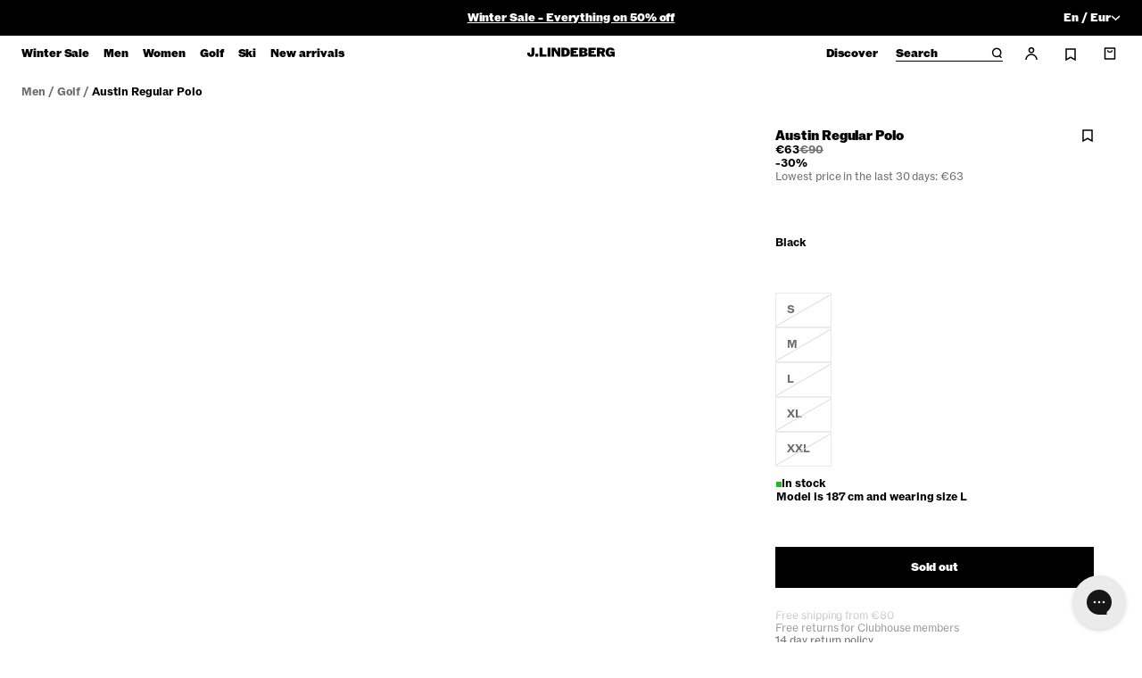

--- FILE ---
content_type: text/html; charset=utf-8
request_url: https://www.jlindeberg.com/products/austin-regular-polo-black-1
body_size: 91875
content:
<!doctype html>
<html class="no-js" lang="en">
  <head>
    <!-- PD consentmo consent status script - DO NOT DELETE -->
    <script>
  window.dataLayer = window.dataLayer || [];
  let consentEventCount = 0;
  // Function to process consent_status events
  function processConsentStatusEvent(event) {
    if (event.event === 'consent_status' && !event.processed) {
      // Mark the event as processed and increment the count
      event.processed = true;
      consentEventCount++;

      // Publish the custom event with the updated count
      Shopify.analytics.publish('consent_status', {
        categories: event.categories,
        consentmoStatus: event.consentmoStatus,
        status: event.status,
        eventCount: consentEventCount  // Include the event count
      });

      // Publish a new event when consentEventCount is 2
      if (consentEventCount === 2) {
        Shopify.analytics.publish('consent_status_new_entry', {
          categories: event.categories,
          consentmoStatus: event.consentmoStatus,
          status: event.status,
          eventCount: consentEventCount  // Pass the same event count
        });
      }
    }
  }

  // Override dataLayer.push to listen for new events
  const originalPush = dataLayer.push.bind(dataLayer);
  dataLayer.push = function(event) {
    // Call the original push function
    originalPush(event);

    // Process the new consent_status event
    processConsentStatusEvent(event);
  };

  // Process existing consent_status events on page load
  dataLayer.forEach(processConsentStatusEvent);
</script>

<meta charset="utf-8">
    <meta http-equiv="X-UA-Compatible" content="IE=edge">
    <meta
      name="viewport"
      content="width=device-width,initial-scale=1,maximum-scale=1"
    >
    <meta
      name="naver-site-verification"
      content="00869315a25cb4b1dd96d840a26e98c44247a771"
    >
    <meta
      name="msvalidate.01"
      content="F7514110E572F1BC1E56256E1E66BA7D"
    >

    <link rel="canonical" href="https://www.jlindeberg.com/products/austin-regular-polo-black-1">
    <link
      rel="preconnect"
      href="https://cdn.shopify.com"
      crossorigin
    >
    <link href="//www.jlindeberg.com/cdn/shop/t/593/assets/app.css?v=156411723838734745741767868581" as="style" crossorigin="anonymous" rel="preload">
    <link href="//www.jlindeberg.com/cdn/shop/t/593/assets/JLindebergROM-Regular.woff2?v=159811305432658391641767868622" as="font" format="woff2" crossorigin="anonymous" rel="preload">
    <link href="//www.jlindeberg.com/cdn/shop/t/593/assets/JLindebergROM-Bold.woff2?v=71565183302936258621767868618" as="font" format="woff2" crossorigin="anonymous" rel="preload">
    <link href="//www.jlindeberg.com/cdn/shop/t/593/assets/JLindebergROM-Black.woff2?v=30120769033715016761767868614" as="font" format="woff2" crossorigin="anonymous" rel="preload">
    

    <link
      rel="apple-touch-icon"
      sizes="180x180"
      href="//www.jlindeberg.com/cdn/shop/t/593/assets/apple-touch-icon.png?v=66118889103062875411767868585"
    >
    <link
      rel="icon"
      type="image/png"
      sizes="32x32"
      href="//www.jlindeberg.com/cdn/shop/t/593/assets/favicon-32x32.png?v=84693412797863196091767868596"
    >
    <link
      rel="icon"
      type="image/png"
      sizes="16x16"
      href="//www.jlindeberg.com/cdn/shop/t/593/assets/favicon-16x16.png?v=177615076661857455631767868595"
    >
    <link
      rel="shortcut icon"
      href="//www.jlindeberg.com/cdn/shop/t/593/assets/favicon.ico?v=42766106908713297461767868597"
    >
    <link rel="manifest" href="//www.jlindeberg.com/cdn/shop/t/593/assets/site.webmanifest?v=84951257170456684711767868633">

    <title>
      Austin Regular Polo / Black

        &ndash; J.Lindeberg</title>

    
      <meta name="description" content="The Austin Regular Polo is our high-performance shirt style crafted from Sports Pique fabric, renowned for its excellence. Tailored in a regular fit silhouette, it features a distinctive ribbed collar with a branded jacquard knit logo, adding a touch of sophistication. With a classic button placket and the iconic Bridg">
    

    

<meta property="og:site_name" content="J.Lindeberg">
<meta property="og:url" content="https://www.jlindeberg.com/products/austin-regular-polo-black-1">
<meta property="og:title" content="Austin Regular Polo / Black">
<meta property="og:type" content="product">
<meta property="og:description" content="The Austin Regular Polo is our high-performance shirt style crafted from Sports Pique fabric, renowned for its excellence. Tailored in a regular fit silhouette, it features a distinctive ribbed collar with a branded jacquard knit logo, adding a touch of sophistication. With a classic button placket and the iconic Bridg"><meta property="og:image" content="http://www.jlindeberg.com/cdn/shop/files/0634d5e6c04df16e54baa754153177c1_001.jpg?v=1703817273">
    <meta property="og:image:secure_url" content="https://www.jlindeberg.com/cdn/shop/files/0634d5e6c04df16e54baa754153177c1_001.jpg?v=1703817273">
    <meta property="og:image:width" content="1650">
    <meta property="og:image:height" content="2200"><meta property="og:price:amount" content="63">
    <meta property="og:price:currency" content="EUR"><meta name="twitter:card" content="summary_large_image">
<meta name="twitter:title" content="Austin Regular Polo / Black">
<meta name="twitter:description" content="The Austin Regular Polo is our high-performance shirt style crafted from Sports Pique fabric, renowned for its excellence. Tailored in a regular fit silhouette, it features a distinctive ribbed collar with a branded jacquard knit logo, adding a touch of sophistication. With a classic button placket and the iconic Bridg">
<meta name="theme-color" content="#000000">

    <script>window.performance && window.performance.mark && window.performance.mark('shopify.content_for_header.start');</script><meta name="facebook-domain-verification" content="z0ltjer8l0haup77m87l1c0xpn9bsb">
<meta name="google-site-verification" content="lyRxj_fwIF7K3vmFS30BAn12WvisEvhVNgT-j-gipCA">
<meta id="shopify-digital-wallet" name="shopify-digital-wallet" content="/67433365782/digital_wallets/dialog">
<meta name="shopify-checkout-api-token" content="c290e65b622ec8644da9cf30e96db10a">
<meta id="in-context-paypal-metadata" data-shop-id="67433365782" data-venmo-supported="false" data-environment="production" data-locale="en_US" data-paypal-v4="true" data-currency="EUR">
<link rel="alternate" hreflang="x-default" href="https://www.jlindeberg.com/products/austin-regular-polo-black-1">
<link rel="alternate" hreflang="de-AT" href="https://www.jlindeberg.com/de-at/products/austin-regular-polo-black-1">
<link rel="alternate" hreflang="en-AT" href="https://www.jlindeberg.com/en-at/products/austin-regular-polo-black-1">
<link rel="alternate" hreflang="no-NO" href="https://www.jlindeberg.com/no-no/products/austin-regular-polo-black-1">
<link rel="alternate" hreflang="en-NO" href="https://www.jlindeberg.com/en-no/products/austin-regular-polo-black-1">
<link rel="alternate" hreflang="en-GB" href="https://www.jlindeberg.com/en-gb/products/austin-regular-polo-black-1">
<link rel="alternate" hreflang="da-DK" href="https://www.jlindeberg.com/da-dk/products/austin-regular-polo-black-1">
<link rel="alternate" hreflang="en-DK" href="https://www.jlindeberg.com/en-dk/products/austin-regular-polo-black-1">
<link rel="alternate" hreflang="de-CH" href="https://www.jlindeberg.com/de-ch/products/austin-regular-polo-black-1">
<link rel="alternate" hreflang="en-CH" href="https://www.jlindeberg.com/en-ch/products/austin-regular-polo-black-1">
<link rel="alternate" hreflang="fr-CH" href="https://www.jlindeberg.com/fr-ch/products/austin-regular-polo-black-1">
<link rel="alternate" hreflang="fr-FR" href="https://www.jlindeberg.com/fr-fr/products/austin-regular-polo-black-1">
<link rel="alternate" hreflang="en-FR" href="https://www.jlindeberg.com/en-fr/products/austin-regular-polo-black-1">
<link rel="alternate" hreflang="sv-SE" href="https://www.jlindeberg.com/sv-se/products/austin-regular-polo-black-1">
<link rel="alternate" hreflang="en-SE" href="https://www.jlindeberg.com/en-se/products/austin-regular-polo-black-1">
<link rel="alternate" hreflang="de-DE" href="https://www.jlindeberg.com/de-de/products/austin-regular-polo-black-1">
<link rel="alternate" hreflang="en-DE" href="https://www.jlindeberg.com/en-de/products/austin-regular-polo-black-1">
<link rel="alternate" hreflang="en-KR" href="https://www.jlindeberg.com/en-kr/products/austin-regular-polo-black-1">
<link rel="alternate" hreflang="nl-NL" href="https://www.jlindeberg.com/nl-nl/products/austin-regular-polo-black-1">
<link rel="alternate" hreflang="en-NL" href="https://www.jlindeberg.com/en-nl/products/austin-regular-polo-black-1">
<link rel="alternate" hreflang="nl-BE" href="https://www.jlindeberg.com/nl-be/products/austin-regular-polo-black-1">
<link rel="alternate" hreflang="fr-BE" href="https://www.jlindeberg.com/fr-be/products/austin-regular-polo-black-1">
<link rel="alternate" hreflang="en-BE" href="https://www.jlindeberg.com/en-be/products/austin-regular-polo-black-1">
<link rel="alternate" hreflang="en-HR" href="https://www.jlindeberg.com/products/austin-regular-polo-black-1">
<link rel="alternate" type="application/json+oembed" href="https://www.jlindeberg.com/products/austin-regular-polo-black-1.oembed">
<script async="async" src="/checkouts/internal/preloads.js?locale=en-HR"></script>
<link rel="preconnect" href="https://shop.app" crossorigin="anonymous">
<script async="async" src="https://shop.app/checkouts/internal/preloads.js?locale=en-HR&shop_id=67433365782" crossorigin="anonymous"></script>
<script id="apple-pay-shop-capabilities" type="application/json">{"shopId":67433365782,"countryCode":"SE","currencyCode":"EUR","merchantCapabilities":["supports3DS"],"merchantId":"gid:\/\/shopify\/Shop\/67433365782","merchantName":"J.Lindeberg","requiredBillingContactFields":["postalAddress","email","phone"],"requiredShippingContactFields":["postalAddress","email","phone"],"shippingType":"shipping","supportedNetworks":["visa","maestro","masterCard","amex"],"total":{"type":"pending","label":"J.Lindeberg","amount":"1.00"},"shopifyPaymentsEnabled":true,"supportsSubscriptions":true}</script>
<script id="shopify-features" type="application/json">{"accessToken":"c290e65b622ec8644da9cf30e96db10a","betas":["rich-media-storefront-analytics"],"domain":"www.jlindeberg.com","predictiveSearch":true,"shopId":67433365782,"locale":"en"}</script>
<script>var Shopify = Shopify || {};
Shopify.shop = "jlindeberg-europe.myshopify.com";
Shopify.locale = "en";
Shopify.currency = {"active":"EUR","rate":"1.0"};
Shopify.country = "HR";
Shopify.theme = {"name":"JL 2.0 | SKI \u0026 WINTER SALE | 8 Jan","id":186956644678,"schema_name":"J.Lindeberg","schema_version":"1.0.4","theme_store_id":null,"role":"main"};
Shopify.theme.handle = "null";
Shopify.theme.style = {"id":null,"handle":null};
Shopify.cdnHost = "www.jlindeberg.com/cdn";
Shopify.routes = Shopify.routes || {};
Shopify.routes.root = "/";</script>
<script type="module">!function(o){(o.Shopify=o.Shopify||{}).modules=!0}(window);</script>
<script>!function(o){function n(){var o=[];function n(){o.push(Array.prototype.slice.apply(arguments))}return n.q=o,n}var t=o.Shopify=o.Shopify||{};t.loadFeatures=n(),t.autoloadFeatures=n()}(window);</script>
<script>
  window.ShopifyPay = window.ShopifyPay || {};
  window.ShopifyPay.apiHost = "shop.app\/pay";
  window.ShopifyPay.redirectState = null;
</script>
<script id="shop-js-analytics" type="application/json">{"pageType":"product"}</script>
<script defer="defer" async type="module" src="//www.jlindeberg.com/cdn/shopifycloud/shop-js/modules/v2/client.init-shop-cart-sync_BdyHc3Nr.en.esm.js"></script>
<script defer="defer" async type="module" src="//www.jlindeberg.com/cdn/shopifycloud/shop-js/modules/v2/chunk.common_Daul8nwZ.esm.js"></script>
<script type="module">
  await import("//www.jlindeberg.com/cdn/shopifycloud/shop-js/modules/v2/client.init-shop-cart-sync_BdyHc3Nr.en.esm.js");
await import("//www.jlindeberg.com/cdn/shopifycloud/shop-js/modules/v2/chunk.common_Daul8nwZ.esm.js");

  window.Shopify.SignInWithShop?.initShopCartSync?.({"fedCMEnabled":true,"windoidEnabled":true});

</script>
<script>
  window.Shopify = window.Shopify || {};
  if (!window.Shopify.featureAssets) window.Shopify.featureAssets = {};
  window.Shopify.featureAssets['shop-js'] = {"shop-cart-sync":["modules/v2/client.shop-cart-sync_QYOiDySF.en.esm.js","modules/v2/chunk.common_Daul8nwZ.esm.js"],"init-fed-cm":["modules/v2/client.init-fed-cm_DchLp9rc.en.esm.js","modules/v2/chunk.common_Daul8nwZ.esm.js"],"shop-button":["modules/v2/client.shop-button_OV7bAJc5.en.esm.js","modules/v2/chunk.common_Daul8nwZ.esm.js"],"init-windoid":["modules/v2/client.init-windoid_DwxFKQ8e.en.esm.js","modules/v2/chunk.common_Daul8nwZ.esm.js"],"shop-cash-offers":["modules/v2/client.shop-cash-offers_DWtL6Bq3.en.esm.js","modules/v2/chunk.common_Daul8nwZ.esm.js","modules/v2/chunk.modal_CQq8HTM6.esm.js"],"shop-toast-manager":["modules/v2/client.shop-toast-manager_CX9r1SjA.en.esm.js","modules/v2/chunk.common_Daul8nwZ.esm.js"],"init-shop-email-lookup-coordinator":["modules/v2/client.init-shop-email-lookup-coordinator_UhKnw74l.en.esm.js","modules/v2/chunk.common_Daul8nwZ.esm.js"],"pay-button":["modules/v2/client.pay-button_DzxNnLDY.en.esm.js","modules/v2/chunk.common_Daul8nwZ.esm.js"],"avatar":["modules/v2/client.avatar_BTnouDA3.en.esm.js"],"init-shop-cart-sync":["modules/v2/client.init-shop-cart-sync_BdyHc3Nr.en.esm.js","modules/v2/chunk.common_Daul8nwZ.esm.js"],"shop-login-button":["modules/v2/client.shop-login-button_D8B466_1.en.esm.js","modules/v2/chunk.common_Daul8nwZ.esm.js","modules/v2/chunk.modal_CQq8HTM6.esm.js"],"init-customer-accounts-sign-up":["modules/v2/client.init-customer-accounts-sign-up_C8fpPm4i.en.esm.js","modules/v2/client.shop-login-button_D8B466_1.en.esm.js","modules/v2/chunk.common_Daul8nwZ.esm.js","modules/v2/chunk.modal_CQq8HTM6.esm.js"],"init-shop-for-new-customer-accounts":["modules/v2/client.init-shop-for-new-customer-accounts_CVTO0Ztu.en.esm.js","modules/v2/client.shop-login-button_D8B466_1.en.esm.js","modules/v2/chunk.common_Daul8nwZ.esm.js","modules/v2/chunk.modal_CQq8HTM6.esm.js"],"init-customer-accounts":["modules/v2/client.init-customer-accounts_dRgKMfrE.en.esm.js","modules/v2/client.shop-login-button_D8B466_1.en.esm.js","modules/v2/chunk.common_Daul8nwZ.esm.js","modules/v2/chunk.modal_CQq8HTM6.esm.js"],"shop-follow-button":["modules/v2/client.shop-follow-button_CkZpjEct.en.esm.js","modules/v2/chunk.common_Daul8nwZ.esm.js","modules/v2/chunk.modal_CQq8HTM6.esm.js"],"lead-capture":["modules/v2/client.lead-capture_BntHBhfp.en.esm.js","modules/v2/chunk.common_Daul8nwZ.esm.js","modules/v2/chunk.modal_CQq8HTM6.esm.js"],"checkout-modal":["modules/v2/client.checkout-modal_CfxcYbTm.en.esm.js","modules/v2/chunk.common_Daul8nwZ.esm.js","modules/v2/chunk.modal_CQq8HTM6.esm.js"],"shop-login":["modules/v2/client.shop-login_Da4GZ2H6.en.esm.js","modules/v2/chunk.common_Daul8nwZ.esm.js","modules/v2/chunk.modal_CQq8HTM6.esm.js"],"payment-terms":["modules/v2/client.payment-terms_MV4M3zvL.en.esm.js","modules/v2/chunk.common_Daul8nwZ.esm.js","modules/v2/chunk.modal_CQq8HTM6.esm.js"]};
</script>
<script>(function() {
  var isLoaded = false;
  function asyncLoad() {
    if (isLoaded) return;
    isLoaded = true;
    var urls = ["https:\/\/ecommplugins-scripts.trustpilot.com\/v2.1\/js\/header.min.js?settings=eyJrZXkiOiJEdnNxMVU4cFhaTmExYThXIn0=\u0026v=2.5\u0026shop=jlindeberg-europe.myshopify.com","https:\/\/ecommplugins-scripts.trustpilot.com\/v2.1\/js\/success.min.js?settings=eyJrZXkiOiJEdnNxMVU4cFhaTmExYThXIiwidCI6WyJvcmRlcnMvZnVsZmlsbGVkIl0sInYiOiIifQ==\u0026shop=jlindeberg-europe.myshopify.com","https:\/\/ecommplugins-trustboxsettings.trustpilot.com\/jlindeberg-europe.myshopify.com.js?settings=1744632709873\u0026shop=jlindeberg-europe.myshopify.com","https:\/\/connect.nosto.com\/script\/shopify\/market\/init.js?merchant=shopify-67433365782\u0026shop=jlindeberg-europe.myshopify.com"];
    for (var i = 0; i < urls.length; i++) {
      var s = document.createElement('script');
      s.type = 'text/javascript';
      s.async = true;
      s.src = urls[i];
      var x = document.getElementsByTagName('script')[0];
      x.parentNode.insertBefore(s, x);
    }
  };
  if(window.attachEvent) {
    window.attachEvent('onload', asyncLoad);
  } else {
    window.addEventListener('load', asyncLoad, false);
  }
})();</script>
<script id="__st">var __st={"a":67433365782,"offset":3600,"reqid":"da8b8146-af22-4a3a-b083-17c8a77c89f8-1768973679","pageurl":"www.jlindeberg.com\/products\/austin-regular-polo-black-1","u":"45feed9215b4","p":"product","rtyp":"product","rid":8730988216646};</script>
<script>window.ShopifyPaypalV4VisibilityTracking = true;</script>
<script id="form-persister">!function(){'use strict';const t='contact',e='new_comment',n=[[t,t],['blogs',e],['comments',e],[t,'customer']],o='password',r='form_key',c=['recaptcha-v3-token','g-recaptcha-response','h-captcha-response',o],s=()=>{try{return window.sessionStorage}catch{return}},i='__shopify_v',u=t=>t.elements[r],a=function(){const t=[...n].map((([t,e])=>`form[action*='/${t}']:not([data-nocaptcha='true']) input[name='form_type'][value='${e}']`)).join(',');var e;return e=t,()=>e?[...document.querySelectorAll(e)].map((t=>t.form)):[]}();function m(t){const e=u(t);a().includes(t)&&(!e||!e.value)&&function(t){try{if(!s())return;!function(t){const e=s();if(!e)return;const n=u(t);if(!n)return;const o=n.value;o&&e.removeItem(o)}(t);const e=Array.from(Array(32),(()=>Math.random().toString(36)[2])).join('');!function(t,e){u(t)||t.append(Object.assign(document.createElement('input'),{type:'hidden',name:r})),t.elements[r].value=e}(t,e),function(t,e){const n=s();if(!n)return;const r=[...t.querySelectorAll(`input[type='${o}']`)].map((({name:t})=>t)),u=[...c,...r],a={};for(const[o,c]of new FormData(t).entries())u.includes(o)||(a[o]=c);n.setItem(e,JSON.stringify({[i]:1,action:t.action,data:a}))}(t,e)}catch(e){console.error('failed to persist form',e)}}(t)}const f=t=>{if('true'===t.dataset.persistBound)return;const e=function(t,e){const n=function(t){return'function'==typeof t.submit?t.submit:HTMLFormElement.prototype.submit}(t).bind(t);return function(){let t;return()=>{t||(t=!0,(()=>{try{e(),n()}catch(t){(t=>{console.error('form submit failed',t)})(t)}})(),setTimeout((()=>t=!1),250))}}()}(t,(()=>{m(t)}));!function(t,e){if('function'==typeof t.submit&&'function'==typeof e)try{t.submit=e}catch{}}(t,e),t.addEventListener('submit',(t=>{t.preventDefault(),e()})),t.dataset.persistBound='true'};!function(){function t(t){const e=(t=>{const e=t.target;return e instanceof HTMLFormElement?e:e&&e.form})(t);e&&m(e)}document.addEventListener('submit',t),document.addEventListener('DOMContentLoaded',(()=>{const e=a();for(const t of e)f(t);var n;n=document.body,new window.MutationObserver((t=>{for(const e of t)if('childList'===e.type&&e.addedNodes.length)for(const t of e.addedNodes)1===t.nodeType&&'FORM'===t.tagName&&a().includes(t)&&f(t)})).observe(n,{childList:!0,subtree:!0,attributes:!1}),document.removeEventListener('submit',t)}))}()}();</script>
<script integrity="sha256-4kQ18oKyAcykRKYeNunJcIwy7WH5gtpwJnB7kiuLZ1E=" data-source-attribution="shopify.loadfeatures" defer="defer" src="//www.jlindeberg.com/cdn/shopifycloud/storefront/assets/storefront/load_feature-a0a9edcb.js" crossorigin="anonymous"></script>
<script crossorigin="anonymous" defer="defer" src="//www.jlindeberg.com/cdn/shopifycloud/storefront/assets/shopify_pay/storefront-65b4c6d7.js?v=20250812"></script>
<script data-source-attribution="shopify.dynamic_checkout.dynamic.init">var Shopify=Shopify||{};Shopify.PaymentButton=Shopify.PaymentButton||{isStorefrontPortableWallets:!0,init:function(){window.Shopify.PaymentButton.init=function(){};var t=document.createElement("script");t.src="https://www.jlindeberg.com/cdn/shopifycloud/portable-wallets/latest/portable-wallets.en.js",t.type="module",document.head.appendChild(t)}};
</script>
<script data-source-attribution="shopify.dynamic_checkout.buyer_consent">
  function portableWalletsHideBuyerConsent(e){var t=document.getElementById("shopify-buyer-consent"),n=document.getElementById("shopify-subscription-policy-button");t&&n&&(t.classList.add("hidden"),t.setAttribute("aria-hidden","true"),n.removeEventListener("click",e))}function portableWalletsShowBuyerConsent(e){var t=document.getElementById("shopify-buyer-consent"),n=document.getElementById("shopify-subscription-policy-button");t&&n&&(t.classList.remove("hidden"),t.removeAttribute("aria-hidden"),n.addEventListener("click",e))}window.Shopify?.PaymentButton&&(window.Shopify.PaymentButton.hideBuyerConsent=portableWalletsHideBuyerConsent,window.Shopify.PaymentButton.showBuyerConsent=portableWalletsShowBuyerConsent);
</script>
<script data-source-attribution="shopify.dynamic_checkout.cart.bootstrap">document.addEventListener("DOMContentLoaded",(function(){function t(){return document.querySelector("shopify-accelerated-checkout-cart, shopify-accelerated-checkout")}if(t())Shopify.PaymentButton.init();else{new MutationObserver((function(e,n){t()&&(Shopify.PaymentButton.init(),n.disconnect())})).observe(document.body,{childList:!0,subtree:!0})}}));
</script>
<script id='scb4127' type='text/javascript' async='' src='https://www.jlindeberg.com/cdn/shopifycloud/privacy-banner/storefront-banner.js'></script><link id="shopify-accelerated-checkout-styles" rel="stylesheet" media="screen" href="https://www.jlindeberg.com/cdn/shopifycloud/portable-wallets/latest/accelerated-checkout-backwards-compat.css" crossorigin="anonymous">
<style id="shopify-accelerated-checkout-cart">
        #shopify-buyer-consent {
  margin-top: 1em;
  display: inline-block;
  width: 100%;
}

#shopify-buyer-consent.hidden {
  display: none;
}

#shopify-subscription-policy-button {
  background: none;
  border: none;
  padding: 0;
  text-decoration: underline;
  font-size: inherit;
  cursor: pointer;
}

#shopify-subscription-policy-button::before {
  box-shadow: none;
}

      </style>

<script>window.performance && window.performance.mark && window.performance.mark('shopify.content_for_header.end');</script>

    <style data-shopify>
      :root {
        --icon-plus: url('//www.jlindeberg.com/cdn/shop/t/593/assets/icon-plus.svg?v=6135820665667265501767868607');
        --icon-minus: url('//www.jlindeberg.com/cdn/shop/t/593/assets/icon-minus.svg?v=6451716095881953891767868605');
        --icon-arrow: url('//www.jlindeberg.com/cdn/shop/t/593/assets/icon-arrow.svg?v=94222533212427601421767868600');
        --icon-link-arrow: url('//www.jlindeberg.com/cdn/shop/t/593/assets/icon-link-arrow.svg?v=136803961912252570461767868603');
        --icon-link-arrow-up: url('//www.jlindeberg.com/cdn/shop/t/593/assets/icon-link-arrow-up.svg?v=89058156273279219121767868602');
        --icon-link-arrow-down: url('//www.jlindeberg.com/cdn/shop/t/593/assets/icon-link-arrow-down.svg?v=19486318048734003731767868601');
        --icon-plus-w: url('//www.jlindeberg.com/cdn/shop/t/593/assets/icon-plus-w.svg?v=159711493768410633751767868606');
        --icon-arrow-w: url('//www.jlindeberg.com/cdn/shop/t/593/assets/icon-arrow-w.svg?v=93444388990876181091767868599');
        --icon-link-arrow-w: url('//www.jlindeberg.com/cdn/shop/t/593/assets/icon-link-arrow-w.svg?v=67851292618782759431767868603');
        --icon-locked: url('//www.jlindeberg.com/cdn/shop/t/593/assets/icon-locked.svg?v=97430192576012400501767868604');
        --icon-unlocked: url('//www.jlindeberg.com/cdn/shop/t/593/assets/icon-unlocked.svg?v=46991403951462440351767868608');
      }

      .cursor-close {
        cursor: url('//www.jlindeberg.com/cdn/shop/t/593/assets/cursor-close-text.svg?v=10717125022003020481767868590'), auto;
      }

      .cursor-close-text {
        cursor: url('//www.jlindeberg.com/cdn/shop/t/593/assets/cursor-close-text.svg?v=10717125022003020481767868590'), auto;
      }

      body.product .product__media-wrapper .cursor-zoom-in-text {
        cursor: url('//www.jlindeberg.com/cdn/shop/t/593/assets/icon-zoom-in.svg?v=5396168330445657041767868609') 0 0, auto; /* Legacy */
        cursor: url('//www.jlindeberg.com/cdn/shop/t/593/assets/icon-zoom-in.svg?v=5396168330445657041767868609') 0 0, auto; /* FF */
        cursor: -webkit-image-set(url('//www.jlindeberg.com/cdn/shop/t/593/assets/icon-zoom-in.svg?v=5396168330445657041767868609') 1x, url('//www.jlindeberg.com/cdn/shop/t/593/assets/icon-zoom-in.svg?v=5396168330445657041767868609') 2x) 0 0, pointer; /* Webkit */
      }

      body.product quick-add-modal .product__media-wrapper .cursor-zoom-in-text {
        cursor: auto;
      }

      body.product product-modal .cursor-zoom-in-text {
        cursor: url('//www.jlindeberg.com/cdn/shop/t/593/assets/icon-zoom-in.svg?v=5396168330445657041767868609') 0 0, auto; /* Legacy */
        cursor: url('//www.jlindeberg.com/cdn/shop/t/593/assets/icon-zoom-in.svg?v=5396168330445657041767868609') 0 0, auto; /* FF */
        cursor: -webkit-image-set(url('//www.jlindeberg.com/cdn/shop/t/593/assets/icon-zoom-in.svg?v=5396168330445657041767868609') 1x, url('//www.jlindeberg.com/cdn/shop/t/593/assets/icon-zoom-in.svg?v=5396168330445657041767868609') 2x) 0 0, pointer; /* Webkit */
      }

      @media screen and (min-width: 768px) {
        .card-image.cursor-zoom-in-text,
        modal-opener .bg-pacshot.cursor-zoom-in-text {
          cursor: pointer;
        }

        .cursor-close {
          cursor: url('//www.jlindeberg.com/cdn/shop/t/593/assets/cursor-close-text.svg?v=10717125022003020481767868590'), auto;
        }
      }
    </style>

    <style type="text/css">
    @font-face {
    font-family: "JLindebergROM";
    src: url(//www.jlindeberg.com/cdn/shop/t/593/assets/JLindebergROM-Regular.woff2?v=159811305432658391641767868622) format("woff2"),
         url(//www.jlindeberg.com/cdn/shop/t/593/assets/JLindebergROM-Regular.woff?v=23124508545635785181767868621) format("woff");
    font-weight: 400;
    font-style: normal;
    font-display: swap;
  }
  @font-face {
    font-family: "JLindebergROM";
    src: url(//www.jlindeberg.com/cdn/shop/t/593/assets/JLindebergROM-Bold.woff2?v=71565183302936258621767868618) format("woff2"),
         url(//www.jlindeberg.com/cdn/shop/t/593/assets/JLindebergROM-Bold.woff?v=28534502523026706291767868617) format("woff");
    font-weight: 700;
    font-style: normal;
    font-display: swap;
  }
  @font-face {
    font-family: "JLindebergROM";
    src: url(//www.jlindeberg.com/cdn/shop/t/593/assets/JLindebergROM-Black.woff2?v=30120769033715016761767868614) format("woff2"),
         url(//www.jlindeberg.com/cdn/shop/t/593/assets/JLindebergROM-Black.woff?v=21954830500735701231767868613) format("woff");
    font-weight: 900;
    font-style: normal;
    font-display: swap;
  }
</style>


    <link
      rel="preload"
      href="//www.jlindeberg.com/cdn/shop/t/593/assets/swiper.min.css?v=35024238996392390741767868667"
      as="style"
      onload="this.onload=null;this.rel='stylesheet'"
    >

    <noscript>
      <link
        rel="stylesheet"
        href="//www.jlindeberg.com/cdn/shop/t/593/assets/swiper.min.css?v=35024238996392390741767868667"
      >
    </noscript>

    <script type="text/javascript">
      function getCookie(name) {
        let value = '; ' + document.cookie;
        let parts = value.split(`; ${name}=`);
        if (parts.length == 2) return parts.pop().split(';').shift();
      }

      function setCookie(cname, cvalue, exdays) {
        const d = new Date();
        d.setTime(d.getTime() + exdays * 24 * 60 * 60 * 1000);
        let expires = 'expires=' + d.toUTCString();
        document.cookie = cname + '=' + cvalue + ';' + expires + ';path=/';
      }
    </script>

    

    <script src="//www.jlindeberg.com/cdn/shop/t/593/assets/app.js?v=174428867651551846541767868582" defer></script>

    <link href="//www.jlindeberg.com/cdn/shop/t/593/assets/app.css?v=156411723838734745741767868581" rel="stylesheet" type="text/css" media="all" />

    <script>
    var Tracking = {
      addEventListeners() {
        document.addEventListener("onAfterTriggerbeeFormSubmitted", function(event) {

          var triggerbeeData = {
            campaignName: event.detail.campaignName,
            campaignId: event.detail.campaignId,
            variantId: event.detail.id,
          };
          Shopify.analytics.publish('onAfterTriggerbeeFormSubmitted', triggerbeeData);

          var label = event.detail.campaignId + '_' + event.detail.id;
          Tracking.interaction('triggerbee', 'onAfterTriggerbeeFormSubmitted', label)
        });

        document.addEventListener("hiko", function(event) {

          if (event.detail.action === "multipass" && !event.detail.new_customer) {

            Shopify.analytics.publish("login", {
              method: "social",
              email: event.detail.email,
            });
          }

          if (event.detail.action === "multipass" && event.detail.new_customer == true) {

            Shopify.analytics.publish("sign_up", {
              method: "social",
              email: event.detail.email,
            });
          }
        });


      },
      addToCart(product) {

        var addToCartData = {
          currency: "EUR",
          ecommerce: {
            'items': [product]
          }
        };
        Shopify.analytics.publish('add_to_cart', addToCartData);

      },
      interaction(category, action, label, value = 1) {

        var interactionData = {
            category: category,
            action: action,
            label: label,
            value: value

        };
        Shopify.analytics.publish('interaction', interactionData);
      },
      removeFromCart(product) {

        var removeFromCartData = {
          currency: "EUR",
          ecommerce: {
            'items': [product]
          }
        };
        Shopify.analytics.publish('remove_from_cart', removeFromCartData);

      },
      search(search_term) {

        Shopify.analytics.publish('search', search_term);
      },
      selectItem(product) {
        
        var selectItemData = {
          currency: "EUR",
          ecommerce: {
            'items': [product]
          }
        };
        Shopify.analytics.publish('select_item', selectItemData);
      },
      transformVariant(variant, list_name, index) {
        if (!variant)
          return;

        const {
          id,
          price,
          product_id,
          product_title,
          product_type,
          variant_id,
          variant_title,
          vendor
        } = variant;
        const item_id = product_id || variant_id || id || '';
        const data = {
          item_id: `${item_id}`,
          item_variant: variant_title,
          item_name: product_title,
          price: price / 100,
          item_brand: vendor,
          item_category: product_type
        };
        if (list_name) {
          data['item_list_name'] = list_name;
        }
        if (index) {
          data['index'] = index;
        }
        return data;
      },
      updateQuantity(product, increase) {
        if (increase) {
          Tracking.addToCart(product);
        } else {
          Tracking.removeFromCart(product);
        }
      },
      viewItemList(items) {
        const itemsFiltered = Array.isArray(items) ? items.filter(item => item).sort((a, b) => a.index - b.index) : [];
        if (itemsFiltered.length) {

          var viewItemListData = {
            ecommerce: {
              items: [...new Set(itemsFiltered)]
            }
          };
          Shopify.analytics.publish('view_item_list', viewItemListData);
        }
      },
      viewPromotion(name, title) {
          var viewPromotioData = {
            creative_name: name,
            promotion_id: title,
            promotion_name: name,
          };
          Shopify.analytics.publish('view_promotion', viewPromotioData);
        },
       selectPromotion(name, title) {
          var selectPromotioData = {
            creative_name: name,
            promotion_id: title,
            promotion_name: name,
          };
          Shopify.analytics.publish('select_promotion', selectPromotioData);
        },
        navigationClick(navItem) {
          var navItemData = {
            navItem: navItem,
          };
          Shopify.analytics.publish('navigation_click', navItemData);
        },
        quickShopClick(productItem) {
          var productData = {
            product_id: productItem,
          };
          Shopify.analytics.publish('quickshop_click', productData);
      }
      // EyeFitU Tracking
    }

    // Function to handle the eyefitu event
    function handleEyeFituEvent(eventData) {
      try {
        if (eventData && eventData.event === 'eyefitu_recommendation_shown') {

          // Prepare data to push to Shopify analytics
          const eyefituData = {
            gender: eventData["eyefitu.gender"], // Access using bracket notation for special characters
            recommendedSize: eventData["eyefitu.recommendedSize"], // Access using bracket notation
          };


          // Push to Shopify analytics
          Shopify.analytics.publish("eyefitu_recommendation_shown", eyefituData);
          //console.log("Eyefitu recommendation shown event published to shopify", eyefituData);
        }
      } catch (error) {
        console.error("Error handling EyeFitu event:", error);
      }
    }

  // Set up a listener for any dataLayer events
  window.dataLayer.push = (function(originalPush) {
    return function() {
      const args = [].slice.call(arguments);
      originalPush.apply(this, args);

      // Check if the last event is our desired event
      const lastEvent = args[0];
      handleEyeFituEvent(lastEvent);
    };
  })(window.dataLayer.push);

    Tracking.addEventListeners();
</script>


    <!-- Triggerbee -->
    <script type="text/javascript">
      var mtr_custom = mtr_custom || {};
      var mtr_site_id = 997614;
      (function () {
        var s = document.createElement('script');
        s.async = true;
        s.src = '//t.myvisitors.se/js?site_id=' + mtr_site_id;
        (document.getElementsByTagName('head')[0] || document.getElementsByTagName('body')[0]).appendChild(s);
        var sc = document.createElement('script');
        sc.async = true;
        sc.src =
          '//t.myvisitors.se/js/' +
          mtr_site_id +
          (window.location.href.indexOf('tb-nocache') > -1 ? '?v=' + Math.floor(Math.random() * 999) : '');
        (document.getElementsByTagName('head')[0] || document.getElementsByTagName('body')[0]).appendChild(sc);
      })();
    </script>
    <!-- End Triggerbee -->

    
    <script src="//www.jlindeberg.com/cdn/shop/t/593/assets/jl-instant.js?v=70348071397090569091767868611" type="module" defer="defer"></script>

    <script type="text/javascript">
      (function (c, l, a, r, i, t, y) {
        c[a] =
          c[a] ||
          function () {
            (c[a].q = c[a].q || []).push(arguments);
          };
        t = l.createElement(r);
        t.async = 1;
        t.src = 'https://www.clarity.ms/tag/' + i;
        y = l.getElementsByTagName(r)[0];
        y.parentNode.insertBefore(t, y);
      })(window, document, 'clarity', 'script', 'fnupoklsyy');
    </script>
        <script
          src="https://modules.ecomid.com/loaders/v1/loader.js"
          type="module"
        >
        </script>
      
<!-- Start Nosto -->
    <script>
  var Shopify = Shopify || {};
  Shopify.nosto = {};
  Shopify.nosto.money_format = "€0";
</script>

    <!-- End Nosto -->
    <script
      src="https://cdn.fibbl.com/fibbl.js"
      type="module"
      data-fibbl-config
      data-locale="en-HR"
      data-analytics-type="google"
      data-analytics-id="G-KB4Q6PGR70"
    >
    </script>
    <style>
      :is(fibbl-bar, fibbl-layer):not(:defined) {
        opacity: 0;
      }
    </style>
  <!-- BEGIN app block: shopify://apps/consentmo-gdpr/blocks/gdpr_cookie_consent/4fbe573f-a377-4fea-9801-3ee0858cae41 -->


<!-- END app block --><!-- BEGIN app block: shopify://apps/gorgias-live-chat-helpdesk/blocks/gorgias/a66db725-7b96-4e3f-916e-6c8e6f87aaaa -->
<script defer data-gorgias-loader-chat src="https://config.gorgias.chat/bundle-loader/shopify/jlindeberg-europe.myshopify.com"></script>


<script defer data-gorgias-loader-convert  src="https://content.9gtb.com/loader.js"></script>


<script defer data-gorgias-loader-mailto-replace  src="https://config.gorgias.help/api/contact-forms/replace-mailto-script.js?shopName=jlindeberg-europe"></script>


<!-- END app block --><!-- BEGIN app block: shopify://apps/triplewhale/blocks/triple_pixel_snippet/483d496b-3f1a-4609-aea7-8eee3b6b7a2a --><link rel='preconnect dns-prefetch' href='https://api.config-security.com/' crossorigin />
<link rel='preconnect dns-prefetch' href='https://conf.config-security.com/' crossorigin />
<script>
/* >> TriplePixel :: start*/
window.TriplePixelData={TripleName:"jlindeberg-europe.myshopify.com",ver:"2.16",plat:"SHOPIFY",isHeadless:false,src:'SHOPIFY_EXT',product:{id:"8730988216646",name:`Austin Regular Polo / Black`,price:"63",variant:"48951367500102"},search:"",collection:"",cart:"",template:"product",curr:"EUR" || "EUR"},function(W,H,A,L,E,_,B,N){function O(U,T,P,H,R){void 0===R&&(R=!1),H=new XMLHttpRequest,P?(H.open("POST",U,!0),H.setRequestHeader("Content-Type","text/plain")):H.open("GET",U,!0),H.send(JSON.stringify(P||{})),H.onreadystatechange=function(){4===H.readyState&&200===H.status?(R=H.responseText,U.includes("/first")?eval(R):P||(N[B]=R)):(299<H.status||H.status<200)&&T&&!R&&(R=!0,O(U,T-1,P))}}if(N=window,!N[H+"sn"]){N[H+"sn"]=1,L=function(){return Date.now().toString(36)+"_"+Math.random().toString(36)};try{A.setItem(H,1+(0|A.getItem(H)||0)),(E=JSON.parse(A.getItem(H+"U")||"[]")).push({u:location.href,r:document.referrer,t:Date.now(),id:L()}),A.setItem(H+"U",JSON.stringify(E))}catch(e){}var i,m,p;A.getItem('"!nC`')||(_=A,A=N,A[H]||(E=A[H]=function(t,e,i){return void 0===i&&(i=[]),"State"==t?E.s:(W=L(),(E._q=E._q||[]).push([W,t,e].concat(i)),W)},E.s="Installed",E._q=[],E.ch=W,B="configSecurityConfModel",N[B]=1,O("https://conf.config-security.com/model",5),i=L(),m=A[atob("c2NyZWVu")],_.setItem("di_pmt_wt",i),p={id:i,action:"profile",avatar:_.getItem("auth-security_rand_salt_"),time:m[atob("d2lkdGg=")]+":"+m[atob("aGVpZ2h0")],host:A.TriplePixelData.TripleName,plat:A.TriplePixelData.plat,url:window.location.href.slice(0,500),ref:document.referrer,ver:A.TriplePixelData.ver},O("https://api.config-security.com/event",5,p),O("https://api.config-security.com/first?host=".concat(p.host,"&plat=").concat(p.plat),5)))}}("","TriplePixel",localStorage);
/* << TriplePixel :: end*/
</script>



<!-- END app block --><!-- BEGIN app block: shopify://apps/klaviyo-email-marketing-sms/blocks/klaviyo-onsite-embed/2632fe16-c075-4321-a88b-50b567f42507 -->












  <script async src="https://static.klaviyo.com/onsite/js/S6tNs4/klaviyo.js?company_id=S6tNs4"></script>
  <script>!function(){if(!window.klaviyo){window._klOnsite=window._klOnsite||[];try{window.klaviyo=new Proxy({},{get:function(n,i){return"push"===i?function(){var n;(n=window._klOnsite).push.apply(n,arguments)}:function(){for(var n=arguments.length,o=new Array(n),w=0;w<n;w++)o[w]=arguments[w];var t="function"==typeof o[o.length-1]?o.pop():void 0,e=new Promise((function(n){window._klOnsite.push([i].concat(o,[function(i){t&&t(i),n(i)}]))}));return e}}})}catch(n){window.klaviyo=window.klaviyo||[],window.klaviyo.push=function(){var n;(n=window._klOnsite).push.apply(n,arguments)}}}}();</script>

  
    <script id="viewed_product">
      if (item == null) {
        var _learnq = _learnq || [];

        var MetafieldReviews = null
        var MetafieldYotpoRating = null
        var MetafieldYotpoCount = null
        var MetafieldLooxRating = null
        var MetafieldLooxCount = null
        var okendoProduct = null
        var okendoProductReviewCount = null
        var okendoProductReviewAverageValue = null
        try {
          // The following fields are used for Customer Hub recently viewed in order to add reviews.
          // This information is not part of __kla_viewed. Instead, it is part of __kla_viewed_reviewed_items
          MetafieldReviews = {};
          MetafieldYotpoRating = null
          MetafieldYotpoCount = null
          MetafieldLooxRating = null
          MetafieldLooxCount = null

          okendoProduct = null
          // If the okendo metafield is not legacy, it will error, which then requires the new json formatted data
          if (okendoProduct && 'error' in okendoProduct) {
            okendoProduct = null
          }
          okendoProductReviewCount = okendoProduct ? okendoProduct.reviewCount : null
          okendoProductReviewAverageValue = okendoProduct ? okendoProduct.reviewAverageValue : null
        } catch (error) {
          console.error('Error in Klaviyo onsite reviews tracking:', error);
        }

        var item = {
          Name: "Austin Regular Polo \/ Black",
          ProductID: 8730988216646,
          Categories: ["price check coll","Sale: Men's Sport","Sport Affliate","SS24 Golf Mens"],
          ImageURL: "https://www.jlindeberg.com/cdn/shop/files/0634d5e6c04df16e54baa754153177c1_001_grande.jpg?v=1703817273",
          URL: "https://www.jlindeberg.com/products/austin-regular-polo-black-1",
          Brand: "SS2024, G",
          Price: "€63",
          Value: "63",
          CompareAtPrice: "€90"
        };
        _learnq.push(['track', 'Viewed Product', item]);
        _learnq.push(['trackViewedItem', {
          Title: item.Name,
          ItemId: item.ProductID,
          Categories: item.Categories,
          ImageUrl: item.ImageURL,
          Url: item.URL,
          Metadata: {
            Brand: item.Brand,
            Price: item.Price,
            Value: item.Value,
            CompareAtPrice: item.CompareAtPrice
          },
          metafields:{
            reviews: MetafieldReviews,
            yotpo:{
              rating: MetafieldYotpoRating,
              count: MetafieldYotpoCount,
            },
            loox:{
              rating: MetafieldLooxRating,
              count: MetafieldLooxCount,
            },
            okendo: {
              rating: okendoProductReviewAverageValue,
              count: okendoProductReviewCount,
            }
          }
        }]);
      }
    </script>
  




  <script>
    window.klaviyoReviewsProductDesignMode = false
  </script>







<!-- END app block --><!-- BEGIN app block: shopify://apps/helium-customer-fields/blocks/app-embed/bab58598-3e6a-4377-aaaa-97189b15f131 -->







































<script>
  if ('CF' in window) {
    window.CF.appEmbedEnabled = true;
  } else {
    window.CF = {
      appEmbedEnabled: true,
    };
  }

  window.CF.editAccountFormId = "";
  window.CF.registrationFormId = "";
</script>

<!-- BEGIN app snippet: patch-registration-links -->







































<script>
  function patchRegistrationLinks() {
    const PATCHABLE_LINKS_SELECTOR = 'a[href*="/account/register"]';

    const search = new URLSearchParams(window.location.search);
    const checkoutUrl = search.get('checkout_url');
    const returnUrl = search.get('return_url');

    const redirectUrl = checkoutUrl || returnUrl;
    if (!redirectUrl) return;

    const registrationLinks = Array.from(document.querySelectorAll(PATCHABLE_LINKS_SELECTOR));
    registrationLinks.forEach(link => {
      const url = new URL(link.href);

      url.searchParams.set('return_url', redirectUrl);

      link.href = url.href;
    });
  }

  if (['complete', 'interactive', 'loaded'].includes(document.readyState)) {
    patchRegistrationLinks();
  } else {
    document.addEventListener('DOMContentLoaded', () => patchRegistrationLinks());
  }
</script><!-- END app snippet -->
<!-- BEGIN app snippet: patch-login-grecaptcha-conflict -->







































<script>
  // Fixes a problem where both grecaptcha and hcaptcha response fields are included in the /account/login form submission
  // resulting in a 404 on the /challenge page.
  // This is caused by our triggerShopifyRecaptchaLoad function in initialize-forms.liquid.ejs
  // The fix itself just removes the unnecessary g-recaptcha-response input

  function patchLoginGrecaptchaConflict() {
    Array.from(document.querySelectorAll('form')).forEach(form => {
      form.addEventListener('submit', e => {
        const grecaptchaResponse = form.querySelector('[name="g-recaptcha-response"]');
        const hcaptchaResponse = form.querySelector('[name="h-captcha-response"]');

        if (grecaptchaResponse && hcaptchaResponse) {
          // Can't use both. Only keep hcaptcha response field.
          grecaptchaResponse.parentElement.removeChild(grecaptchaResponse);
        }
      })
    })
  }

  if (['complete', 'interactive', 'loaded'].includes(document.readyState)) {
    patchLoginGrecaptchaConflict();
  } else {
    document.addEventListener('DOMContentLoaded', () => patchLoginGrecaptchaConflict());
  }
</script><!-- END app snippet -->
<!-- BEGIN app snippet: embed-data -->


























































<script>
  window.CF.version = "5.1.3";
  window.CF.environment = 
  {
  
  "domain": "jlindeberg-europe.myshopify.com",
  "servicesToken": "1768973680:53bb4d9ef31bc227b36affb604e02b65494dd293e693de32d66af3251ce98df3",
  "baseApiUrl": "https:\/\/app.customerfields.com",
  "captchaSiteKey": "6LcCfxQmAAAAACohgwcmx8Ov7gtBrQR0H6iS14Bf",
  "captchaEnabled": false,
  "proxyPath": "\/tools\/customr",
  "countries": [{"name":"Afghanistan","code":"AF"},{"name":"Åland Islands","code":"AX"},{"name":"Albania","code":"AL"},{"name":"Algeria","code":"DZ"},{"name":"Andorra","code":"AD"},{"name":"Angola","code":"AO"},{"name":"Anguilla","code":"AI"},{"name":"Antigua \u0026 Barbuda","code":"AG"},{"name":"Argentina","code":"AR","provinces":[{"name":"Buenos Aires Province","code":"B"},{"name":"Catamarca","code":"K"},{"name":"Chaco","code":"H"},{"name":"Chubut","code":"U"},{"name":"Buenos Aires (Autonomous City)","code":"C"},{"name":"Córdoba","code":"X"},{"name":"Corrientes","code":"W"},{"name":"Entre Ríos","code":"E"},{"name":"Formosa","code":"P"},{"name":"Jujuy","code":"Y"},{"name":"La Pampa","code":"L"},{"name":"La Rioja","code":"F"},{"name":"Mendoza","code":"M"},{"name":"Misiones","code":"N"},{"name":"Neuquén","code":"Q"},{"name":"Río Negro","code":"R"},{"name":"Salta","code":"A"},{"name":"San Juan","code":"J"},{"name":"San Luis","code":"D"},{"name":"Santa Cruz","code":"Z"},{"name":"Santa Fe","code":"S"},{"name":"Santiago del Estero","code":"G"},{"name":"Tierra del Fuego","code":"V"},{"name":"Tucumán","code":"T"}]},{"name":"Armenia","code":"AM"},{"name":"Aruba","code":"AW"},{"name":"Ascension Island","code":"AC"},{"name":"Australia","code":"AU","provinces":[{"name":"Australian Capital Territory","code":"ACT"},{"name":"New South Wales","code":"NSW"},{"name":"Northern Territory","code":"NT"},{"name":"Queensland","code":"QLD"},{"name":"South Australia","code":"SA"},{"name":"Tasmania","code":"TAS"},{"name":"Victoria","code":"VIC"},{"name":"Western Australia","code":"WA"}]},{"name":"Austria","code":"AT"},{"name":"Azerbaijan","code":"AZ"},{"name":"Bahamas","code":"BS"},{"name":"Bahrain","code":"BH"},{"name":"Bangladesh","code":"BD"},{"name":"Barbados","code":"BB"},{"name":"Belarus","code":"BY"},{"name":"Belgium","code":"BE"},{"name":"Belize","code":"BZ"},{"name":"Benin","code":"BJ"},{"name":"Bermuda","code":"BM"},{"name":"Bhutan","code":"BT"},{"name":"Bolivia","code":"BO"},{"name":"Bosnia \u0026 Herzegovina","code":"BA"},{"name":"Botswana","code":"BW"},{"name":"Brazil","code":"BR","provinces":[{"name":"Acre","code":"AC"},{"name":"Alagoas","code":"AL"},{"name":"Amapá","code":"AP"},{"name":"Amazonas","code":"AM"},{"name":"Bahia","code":"BA"},{"name":"Ceará","code":"CE"},{"name":"Federal District","code":"DF"},{"name":"Espírito Santo","code":"ES"},{"name":"Goiás","code":"GO"},{"name":"Maranhão","code":"MA"},{"name":"Mato Grosso","code":"MT"},{"name":"Mato Grosso do Sul","code":"MS"},{"name":"Minas Gerais","code":"MG"},{"name":"Pará","code":"PA"},{"name":"Paraíba","code":"PB"},{"name":"Paraná","code":"PR"},{"name":"Pernambuco","code":"PE"},{"name":"Piauí","code":"PI"},{"name":"Rio Grande do Norte","code":"RN"},{"name":"Rio Grande do Sul","code":"RS"},{"name":"Rio de Janeiro","code":"RJ"},{"name":"Rondônia","code":"RO"},{"name":"Roraima","code":"RR"},{"name":"Santa Catarina","code":"SC"},{"name":"São Paulo","code":"SP"},{"name":"Sergipe","code":"SE"},{"name":"Tocantins","code":"TO"}]},{"name":"British Indian Ocean Territory","code":"IO"},{"name":"British Virgin Islands","code":"VG"},{"name":"Brunei","code":"BN"},{"name":"Bulgaria","code":"BG"},{"name":"Burkina Faso","code":"BF"},{"name":"Burundi","code":"BI"},{"name":"Cambodia","code":"KH"},{"name":"Cameroon","code":"CM"},{"name":"Canada","code":"CA","provinces":[{"name":"Alberta","code":"AB"},{"name":"British Columbia","code":"BC"},{"name":"Manitoba","code":"MB"},{"name":"New Brunswick","code":"NB"},{"name":"Newfoundland and Labrador","code":"NL"},{"name":"Northwest Territories","code":"NT"},{"name":"Nova Scotia","code":"NS"},{"name":"Nunavut","code":"NU"},{"name":"Ontario","code":"ON"},{"name":"Prince Edward Island","code":"PE"},{"name":"Quebec","code":"QC"},{"name":"Saskatchewan","code":"SK"},{"name":"Yukon","code":"YT"}]},{"name":"Cape Verde","code":"CV"},{"name":"Caribbean Netherlands","code":"BQ"},{"name":"Cayman Islands","code":"KY"},{"name":"Central African Republic","code":"CF"},{"name":"Chad","code":"TD"},{"name":"Chile","code":"CL","provinces":[{"name":"Arica y Parinacota","code":"AP"},{"name":"Tarapacá","code":"TA"},{"name":"Antofagasta","code":"AN"},{"name":"Atacama","code":"AT"},{"name":"Coquimbo","code":"CO"},{"name":"Valparaíso","code":"VS"},{"name":"Santiago Metropolitan","code":"RM"},{"name":"Libertador General Bernardo O’Higgins","code":"LI"},{"name":"Maule","code":"ML"},{"name":"Ñuble","code":"NB"},{"name":"Bío Bío","code":"BI"},{"name":"Araucanía","code":"AR"},{"name":"Los Ríos","code":"LR"},{"name":"Los Lagos","code":"LL"},{"name":"Aysén","code":"AI"},{"name":"Magallanes Region","code":"MA"}]},{"name":"China","code":"CN","provinces":[{"name":"Anhui","code":"AH"},{"name":"Beijing","code":"BJ"},{"name":"Chongqing","code":"CQ"},{"name":"Fujian","code":"FJ"},{"name":"Gansu","code":"GS"},{"name":"Guangdong","code":"GD"},{"name":"Guangxi","code":"GX"},{"name":"Guizhou","code":"GZ"},{"name":"Hainan","code":"HI"},{"name":"Hebei","code":"HE"},{"name":"Heilongjiang","code":"HL"},{"name":"Henan","code":"HA"},{"name":"Hubei","code":"HB"},{"name":"Hunan","code":"HN"},{"name":"Inner Mongolia","code":"NM"},{"name":"Jiangsu","code":"JS"},{"name":"Jiangxi","code":"JX"},{"name":"Jilin","code":"JL"},{"name":"Liaoning","code":"LN"},{"name":"Ningxia","code":"NX"},{"name":"Qinghai","code":"QH"},{"name":"Shaanxi","code":"SN"},{"name":"Shandong","code":"SD"},{"name":"Shanghai","code":"SH"},{"name":"Shanxi","code":"SX"},{"name":"Sichuan","code":"SC"},{"name":"Tianjin","code":"TJ"},{"name":"Xinjiang","code":"XJ"},{"name":"Tibet","code":"YZ"},{"name":"Yunnan","code":"YN"},{"name":"Zhejiang","code":"ZJ"}]},{"name":"Christmas Island","code":"CX"},{"name":"Cocos (Keeling) Islands","code":"CC"},{"name":"Colombia","code":"CO","provinces":[{"name":"Capital District","code":"DC"},{"name":"Amazonas","code":"AMA"},{"name":"Antioquia","code":"ANT"},{"name":"Arauca","code":"ARA"},{"name":"Atlántico","code":"ATL"},{"name":"Bolívar","code":"BOL"},{"name":"Boyacá","code":"BOY"},{"name":"Caldas","code":"CAL"},{"name":"Caquetá","code":"CAQ"},{"name":"Casanare","code":"CAS"},{"name":"Cauca","code":"CAU"},{"name":"Cesar","code":"CES"},{"name":"Chocó","code":"CHO"},{"name":"Córdoba","code":"COR"},{"name":"Cundinamarca","code":"CUN"},{"name":"Guainía","code":"GUA"},{"name":"Guaviare","code":"GUV"},{"name":"Huila","code":"HUI"},{"name":"La Guajira","code":"LAG"},{"name":"Magdalena","code":"MAG"},{"name":"Meta","code":"MET"},{"name":"Nariño","code":"NAR"},{"name":"Norte de Santander","code":"NSA"},{"name":"Putumayo","code":"PUT"},{"name":"Quindío","code":"QUI"},{"name":"Risaralda","code":"RIS"},{"name":"San Andrés \u0026 Providencia","code":"SAP"},{"name":"Santander","code":"SAN"},{"name":"Sucre","code":"SUC"},{"name":"Tolima","code":"TOL"},{"name":"Valle del Cauca","code":"VAC"},{"name":"Vaupés","code":"VAU"},{"name":"Vichada","code":"VID"}]},{"name":"Comoros","code":"KM"},{"name":"Congo - Brazzaville","code":"CG"},{"name":"Congo - Kinshasa","code":"CD"},{"name":"Cook Islands","code":"CK"},{"name":"Costa Rica","code":"CR","provinces":[{"name":"Alajuela","code":"CR-A"},{"name":"Cartago","code":"CR-C"},{"name":"Guanacaste","code":"CR-G"},{"name":"Heredia","code":"CR-H"},{"name":"Limón","code":"CR-L"},{"name":"Puntarenas","code":"CR-P"},{"name":"San José","code":"CR-SJ"}]},{"name":"Croatia","code":"HR"},{"name":"Curaçao","code":"CW"},{"name":"Cyprus","code":"CY"},{"name":"Czechia","code":"CZ"},{"name":"Côte d’Ivoire","code":"CI"},{"name":"Denmark","code":"DK"},{"name":"Djibouti","code":"DJ"},{"name":"Dominica","code":"DM"},{"name":"Dominican Republic","code":"DO"},{"name":"Ecuador","code":"EC"},{"name":"Egypt","code":"EG","provinces":[{"name":"6th of October","code":"SU"},{"name":"Al Sharqia","code":"SHR"},{"name":"Alexandria","code":"ALX"},{"name":"Aswan","code":"ASN"},{"name":"Asyut","code":"AST"},{"name":"Beheira","code":"BH"},{"name":"Beni Suef","code":"BNS"},{"name":"Cairo","code":"C"},{"name":"Dakahlia","code":"DK"},{"name":"Damietta","code":"DT"},{"name":"Faiyum","code":"FYM"},{"name":"Gharbia","code":"GH"},{"name":"Giza","code":"GZ"},{"name":"Helwan","code":"HU"},{"name":"Ismailia","code":"IS"},{"name":"Kafr el-Sheikh","code":"KFS"},{"name":"Luxor","code":"LX"},{"name":"Matrouh","code":"MT"},{"name":"Minya","code":"MN"},{"name":"Monufia","code":"MNF"},{"name":"New Valley","code":"WAD"},{"name":"North Sinai","code":"SIN"},{"name":"Port Said","code":"PTS"},{"name":"Qalyubia","code":"KB"},{"name":"Qena","code":"KN"},{"name":"Red Sea","code":"BA"},{"name":"Sohag","code":"SHG"},{"name":"South Sinai","code":"JS"},{"name":"Suez","code":"SUZ"}]},{"name":"El Salvador","code":"SV","provinces":[{"name":"Ahuachapán","code":"SV-AH"},{"name":"Cabañas","code":"SV-CA"},{"name":"Chalatenango","code":"SV-CH"},{"name":"Cuscatlán","code":"SV-CU"},{"name":"La Libertad","code":"SV-LI"},{"name":"La Paz","code":"SV-PA"},{"name":"La Unión","code":"SV-UN"},{"name":"Morazán","code":"SV-MO"},{"name":"San Miguel","code":"SV-SM"},{"name":"San Salvador","code":"SV-SS"},{"name":"San Vicente","code":"SV-SV"},{"name":"Santa Ana","code":"SV-SA"},{"name":"Sonsonate","code":"SV-SO"},{"name":"Usulután","code":"SV-US"}]},{"name":"Equatorial Guinea","code":"GQ"},{"name":"Eritrea","code":"ER"},{"name":"Estonia","code":"EE"},{"name":"Eswatini","code":"SZ"},{"name":"Ethiopia","code":"ET"},{"name":"Falkland Islands","code":"FK"},{"name":"Faroe Islands","code":"FO"},{"name":"Fiji","code":"FJ"},{"name":"Finland","code":"FI"},{"name":"France","code":"FR"},{"name":"French Guiana","code":"GF"},{"name":"French Polynesia","code":"PF"},{"name":"French Southern Territories","code":"TF"},{"name":"Gabon","code":"GA"},{"name":"Gambia","code":"GM"},{"name":"Georgia","code":"GE"},{"name":"Germany","code":"DE"},{"name":"Ghana","code":"GH"},{"name":"Gibraltar","code":"GI"},{"name":"Greece","code":"GR"},{"name":"Greenland","code":"GL"},{"name":"Grenada","code":"GD"},{"name":"Guadeloupe","code":"GP"},{"name":"Guatemala","code":"GT","provinces":[{"name":"Alta Verapaz","code":"AVE"},{"name":"Baja Verapaz","code":"BVE"},{"name":"Chimaltenango","code":"CMT"},{"name":"Chiquimula","code":"CQM"},{"name":"El Progreso","code":"EPR"},{"name":"Escuintla","code":"ESC"},{"name":"Guatemala","code":"GUA"},{"name":"Huehuetenango","code":"HUE"},{"name":"Izabal","code":"IZA"},{"name":"Jalapa","code":"JAL"},{"name":"Jutiapa","code":"JUT"},{"name":"Petén","code":"PET"},{"name":"Quetzaltenango","code":"QUE"},{"name":"Quiché","code":"QUI"},{"name":"Retalhuleu","code":"RET"},{"name":"Sacatepéquez","code":"SAC"},{"name":"San Marcos","code":"SMA"},{"name":"Santa Rosa","code":"SRO"},{"name":"Sololá","code":"SOL"},{"name":"Suchitepéquez","code":"SUC"},{"name":"Totonicapán","code":"TOT"},{"name":"Zacapa","code":"ZAC"}]},{"name":"Guernsey","code":"GG"},{"name":"Guinea","code":"GN"},{"name":"Guinea-Bissau","code":"GW"},{"name":"Guyana","code":"GY"},{"name":"Haiti","code":"HT"},{"name":"Honduras","code":"HN"},{"name":"Hong Kong SAR","code":"HK","provinces":[{"name":"Hong Kong Island","code":"HK"},{"name":"Kowloon","code":"KL"},{"name":"New Territories","code":"NT"}]},{"name":"Hungary","code":"HU"},{"name":"Iceland","code":"IS"},{"name":"India","code":"IN","provinces":[{"name":"Andaman and Nicobar Islands","code":"AN"},{"name":"Andhra Pradesh","code":"AP"},{"name":"Arunachal Pradesh","code":"AR"},{"name":"Assam","code":"AS"},{"name":"Bihar","code":"BR"},{"name":"Chandigarh","code":"CH"},{"name":"Chhattisgarh","code":"CG"},{"name":"Dadra and Nagar Haveli","code":"DN"},{"name":"Daman and Diu","code":"DD"},{"name":"Delhi","code":"DL"},{"name":"Goa","code":"GA"},{"name":"Gujarat","code":"GJ"},{"name":"Haryana","code":"HR"},{"name":"Himachal Pradesh","code":"HP"},{"name":"Jammu and Kashmir","code":"JK"},{"name":"Jharkhand","code":"JH"},{"name":"Karnataka","code":"KA"},{"name":"Kerala","code":"KL"},{"name":"Ladakh","code":"LA"},{"name":"Lakshadweep","code":"LD"},{"name":"Madhya Pradesh","code":"MP"},{"name":"Maharashtra","code":"MH"},{"name":"Manipur","code":"MN"},{"name":"Meghalaya","code":"ML"},{"name":"Mizoram","code":"MZ"},{"name":"Nagaland","code":"NL"},{"name":"Odisha","code":"OR"},{"name":"Puducherry","code":"PY"},{"name":"Punjab","code":"PB"},{"name":"Rajasthan","code":"RJ"},{"name":"Sikkim","code":"SK"},{"name":"Tamil Nadu","code":"TN"},{"name":"Telangana","code":"TS"},{"name":"Tripura","code":"TR"},{"name":"Uttar Pradesh","code":"UP"},{"name":"Uttarakhand","code":"UK"},{"name":"West Bengal","code":"WB"}]},{"name":"Indonesia","code":"ID","provinces":[{"name":"Aceh","code":"AC"},{"name":"Bali","code":"BA"},{"name":"Bangka–Belitung Islands","code":"BB"},{"name":"Banten","code":"BT"},{"name":"Bengkulu","code":"BE"},{"name":"Gorontalo","code":"GO"},{"name":"Jakarta","code":"JK"},{"name":"Jambi","code":"JA"},{"name":"West Java","code":"JB"},{"name":"Central Java","code":"JT"},{"name":"East Java","code":"JI"},{"name":"West Kalimantan","code":"KB"},{"name":"South Kalimantan","code":"KS"},{"name":"Central Kalimantan","code":"KT"},{"name":"East Kalimantan","code":"KI"},{"name":"North Kalimantan","code":"KU"},{"name":"Riau Islands","code":"KR"},{"name":"Lampung","code":"LA"},{"name":"Maluku","code":"MA"},{"name":"North Maluku","code":"MU"},{"name":"North Sumatra","code":"SU"},{"name":"West Nusa Tenggara","code":"NB"},{"name":"East Nusa Tenggara","code":"NT"},{"name":"Papua","code":"PA"},{"name":"West Papua","code":"PB"},{"name":"Riau","code":"RI"},{"name":"South Sumatra","code":"SS"},{"name":"West Sulawesi","code":"SR"},{"name":"South Sulawesi","code":"SN"},{"name":"Central Sulawesi","code":"ST"},{"name":"Southeast Sulawesi","code":"SG"},{"name":"North Sulawesi","code":"SA"},{"name":"West Sumatra","code":"SB"},{"name":"Yogyakarta","code":"YO"}]},{"name":"Iraq","code":"IQ"},{"name":"Ireland","code":"IE","provinces":[{"name":"Carlow","code":"CW"},{"name":"Cavan","code":"CN"},{"name":"Clare","code":"CE"},{"name":"Cork","code":"CO"},{"name":"Donegal","code":"DL"},{"name":"Dublin","code":"D"},{"name":"Galway","code":"G"},{"name":"Kerry","code":"KY"},{"name":"Kildare","code":"KE"},{"name":"Kilkenny","code":"KK"},{"name":"Laois","code":"LS"},{"name":"Leitrim","code":"LM"},{"name":"Limerick","code":"LK"},{"name":"Longford","code":"LD"},{"name":"Louth","code":"LH"},{"name":"Mayo","code":"MO"},{"name":"Meath","code":"MH"},{"name":"Monaghan","code":"MN"},{"name":"Offaly","code":"OY"},{"name":"Roscommon","code":"RN"},{"name":"Sligo","code":"SO"},{"name":"Tipperary","code":"TA"},{"name":"Waterford","code":"WD"},{"name":"Westmeath","code":"WH"},{"name":"Wexford","code":"WX"},{"name":"Wicklow","code":"WW"}]},{"name":"Isle of Man","code":"IM"},{"name":"Israel","code":"IL"},{"name":"Italy","code":"IT","provinces":[{"name":"Agrigento","code":"AG"},{"name":"Alessandria","code":"AL"},{"name":"Ancona","code":"AN"},{"name":"Aosta Valley","code":"AO"},{"name":"Arezzo","code":"AR"},{"name":"Ascoli Piceno","code":"AP"},{"name":"Asti","code":"AT"},{"name":"Avellino","code":"AV"},{"name":"Bari","code":"BA"},{"name":"Barletta-Andria-Trani","code":"BT"},{"name":"Belluno","code":"BL"},{"name":"Benevento","code":"BN"},{"name":"Bergamo","code":"BG"},{"name":"Biella","code":"BI"},{"name":"Bologna","code":"BO"},{"name":"South Tyrol","code":"BZ"},{"name":"Brescia","code":"BS"},{"name":"Brindisi","code":"BR"},{"name":"Cagliari","code":"CA"},{"name":"Caltanissetta","code":"CL"},{"name":"Campobasso","code":"CB"},{"name":"Carbonia-Iglesias","code":"CI"},{"name":"Caserta","code":"CE"},{"name":"Catania","code":"CT"},{"name":"Catanzaro","code":"CZ"},{"name":"Chieti","code":"CH"},{"name":"Como","code":"CO"},{"name":"Cosenza","code":"CS"},{"name":"Cremona","code":"CR"},{"name":"Crotone","code":"KR"},{"name":"Cuneo","code":"CN"},{"name":"Enna","code":"EN"},{"name":"Fermo","code":"FM"},{"name":"Ferrara","code":"FE"},{"name":"Florence","code":"FI"},{"name":"Foggia","code":"FG"},{"name":"Forlì-Cesena","code":"FC"},{"name":"Frosinone","code":"FR"},{"name":"Genoa","code":"GE"},{"name":"Gorizia","code":"GO"},{"name":"Grosseto","code":"GR"},{"name":"Imperia","code":"IM"},{"name":"Isernia","code":"IS"},{"name":"L’Aquila","code":"AQ"},{"name":"La Spezia","code":"SP"},{"name":"Latina","code":"LT"},{"name":"Lecce","code":"LE"},{"name":"Lecco","code":"LC"},{"name":"Livorno","code":"LI"},{"name":"Lodi","code":"LO"},{"name":"Lucca","code":"LU"},{"name":"Macerata","code":"MC"},{"name":"Mantua","code":"MN"},{"name":"Massa and Carrara","code":"MS"},{"name":"Matera","code":"MT"},{"name":"Medio Campidano","code":"VS"},{"name":"Messina","code":"ME"},{"name":"Milan","code":"MI"},{"name":"Modena","code":"MO"},{"name":"Monza and Brianza","code":"MB"},{"name":"Naples","code":"NA"},{"name":"Novara","code":"NO"},{"name":"Nuoro","code":"NU"},{"name":"Ogliastra","code":"OG"},{"name":"Olbia-Tempio","code":"OT"},{"name":"Oristano","code":"OR"},{"name":"Padua","code":"PD"},{"name":"Palermo","code":"PA"},{"name":"Parma","code":"PR"},{"name":"Pavia","code":"PV"},{"name":"Perugia","code":"PG"},{"name":"Pesaro and Urbino","code":"PU"},{"name":"Pescara","code":"PE"},{"name":"Piacenza","code":"PC"},{"name":"Pisa","code":"PI"},{"name":"Pistoia","code":"PT"},{"name":"Pordenone","code":"PN"},{"name":"Potenza","code":"PZ"},{"name":"Prato","code":"PO"},{"name":"Ragusa","code":"RG"},{"name":"Ravenna","code":"RA"},{"name":"Reggio Calabria","code":"RC"},{"name":"Reggio Emilia","code":"RE"},{"name":"Rieti","code":"RI"},{"name":"Rimini","code":"RN"},{"name":"Rome","code":"RM"},{"name":"Rovigo","code":"RO"},{"name":"Salerno","code":"SA"},{"name":"Sassari","code":"SS"},{"name":"Savona","code":"SV"},{"name":"Siena","code":"SI"},{"name":"Syracuse","code":"SR"},{"name":"Sondrio","code":"SO"},{"name":"Taranto","code":"TA"},{"name":"Teramo","code":"TE"},{"name":"Terni","code":"TR"},{"name":"Turin","code":"TO"},{"name":"Trapani","code":"TP"},{"name":"Trentino","code":"TN"},{"name":"Treviso","code":"TV"},{"name":"Trieste","code":"TS"},{"name":"Udine","code":"UD"},{"name":"Varese","code":"VA"},{"name":"Venice","code":"VE"},{"name":"Verbano-Cusio-Ossola","code":"VB"},{"name":"Vercelli","code":"VC"},{"name":"Verona","code":"VR"},{"name":"Vibo Valentia","code":"VV"},{"name":"Vicenza","code":"VI"},{"name":"Viterbo","code":"VT"}]},{"name":"Jamaica","code":"JM"},{"name":"Japan","code":"JP","provinces":[{"name":"Hokkaido","code":"JP-01"},{"name":"Aomori","code":"JP-02"},{"name":"Iwate","code":"JP-03"},{"name":"Miyagi","code":"JP-04"},{"name":"Akita","code":"JP-05"},{"name":"Yamagata","code":"JP-06"},{"name":"Fukushima","code":"JP-07"},{"name":"Ibaraki","code":"JP-08"},{"name":"Tochigi","code":"JP-09"},{"name":"Gunma","code":"JP-10"},{"name":"Saitama","code":"JP-11"},{"name":"Chiba","code":"JP-12"},{"name":"Tokyo","code":"JP-13"},{"name":"Kanagawa","code":"JP-14"},{"name":"Niigata","code":"JP-15"},{"name":"Toyama","code":"JP-16"},{"name":"Ishikawa","code":"JP-17"},{"name":"Fukui","code":"JP-18"},{"name":"Yamanashi","code":"JP-19"},{"name":"Nagano","code":"JP-20"},{"name":"Gifu","code":"JP-21"},{"name":"Shizuoka","code":"JP-22"},{"name":"Aichi","code":"JP-23"},{"name":"Mie","code":"JP-24"},{"name":"Shiga","code":"JP-25"},{"name":"Kyoto","code":"JP-26"},{"name":"Osaka","code":"JP-27"},{"name":"Hyogo","code":"JP-28"},{"name":"Nara","code":"JP-29"},{"name":"Wakayama","code":"JP-30"},{"name":"Tottori","code":"JP-31"},{"name":"Shimane","code":"JP-32"},{"name":"Okayama","code":"JP-33"},{"name":"Hiroshima","code":"JP-34"},{"name":"Yamaguchi","code":"JP-35"},{"name":"Tokushima","code":"JP-36"},{"name":"Kagawa","code":"JP-37"},{"name":"Ehime","code":"JP-38"},{"name":"Kochi","code":"JP-39"},{"name":"Fukuoka","code":"JP-40"},{"name":"Saga","code":"JP-41"},{"name":"Nagasaki","code":"JP-42"},{"name":"Kumamoto","code":"JP-43"},{"name":"Oita","code":"JP-44"},{"name":"Miyazaki","code":"JP-45"},{"name":"Kagoshima","code":"JP-46"},{"name":"Okinawa","code":"JP-47"}]},{"name":"Jersey","code":"JE"},{"name":"Jordan","code":"JO"},{"name":"Kazakhstan","code":"KZ"},{"name":"Kenya","code":"KE"},{"name":"Kiribati","code":"KI"},{"name":"Kosovo","code":"XK"},{"name":"Kuwait","code":"KW","provinces":[{"name":"Al Ahmadi","code":"KW-AH"},{"name":"Al Asimah","code":"KW-KU"},{"name":"Al Farwaniyah","code":"KW-FA"},{"name":"Al Jahra","code":"KW-JA"},{"name":"Hawalli","code":"KW-HA"},{"name":"Mubarak Al-Kabeer","code":"KW-MU"}]},{"name":"Kyrgyzstan","code":"KG"},{"name":"Laos","code":"LA"},{"name":"Latvia","code":"LV"},{"name":"Lebanon","code":"LB"},{"name":"Lesotho","code":"LS"},{"name":"Liberia","code":"LR"},{"name":"Libya","code":"LY"},{"name":"Liechtenstein","code":"LI"},{"name":"Lithuania","code":"LT"},{"name":"Luxembourg","code":"LU"},{"name":"Macao SAR","code":"MO"},{"name":"Madagascar","code":"MG"},{"name":"Malawi","code":"MW"},{"name":"Malaysia","code":"MY","provinces":[{"name":"Johor","code":"JHR"},{"name":"Kedah","code":"KDH"},{"name":"Kelantan","code":"KTN"},{"name":"Kuala Lumpur","code":"KUL"},{"name":"Labuan","code":"LBN"},{"name":"Malacca","code":"MLK"},{"name":"Negeri Sembilan","code":"NSN"},{"name":"Pahang","code":"PHG"},{"name":"Penang","code":"PNG"},{"name":"Perak","code":"PRK"},{"name":"Perlis","code":"PLS"},{"name":"Putrajaya","code":"PJY"},{"name":"Sabah","code":"SBH"},{"name":"Sarawak","code":"SWK"},{"name":"Selangor","code":"SGR"},{"name":"Terengganu","code":"TRG"}]},{"name":"Maldives","code":"MV"},{"name":"Mali","code":"ML"},{"name":"Malta","code":"MT"},{"name":"Martinique","code":"MQ"},{"name":"Mauritania","code":"MR"},{"name":"Mauritius","code":"MU"},{"name":"Mayotte","code":"YT"},{"name":"Mexico","code":"MX","provinces":[{"name":"Aguascalientes","code":"AGS"},{"name":"Baja California","code":"BC"},{"name":"Baja California Sur","code":"BCS"},{"name":"Campeche","code":"CAMP"},{"name":"Chiapas","code":"CHIS"},{"name":"Chihuahua","code":"CHIH"},{"name":"Ciudad de Mexico","code":"DF"},{"name":"Coahuila","code":"COAH"},{"name":"Colima","code":"COL"},{"name":"Durango","code":"DGO"},{"name":"Guanajuato","code":"GTO"},{"name":"Guerrero","code":"GRO"},{"name":"Hidalgo","code":"HGO"},{"name":"Jalisco","code":"JAL"},{"name":"Mexico State","code":"MEX"},{"name":"Michoacán","code":"MICH"},{"name":"Morelos","code":"MOR"},{"name":"Nayarit","code":"NAY"},{"name":"Nuevo León","code":"NL"},{"name":"Oaxaca","code":"OAX"},{"name":"Puebla","code":"PUE"},{"name":"Querétaro","code":"QRO"},{"name":"Quintana Roo","code":"Q ROO"},{"name":"San Luis Potosí","code":"SLP"},{"name":"Sinaloa","code":"SIN"},{"name":"Sonora","code":"SON"},{"name":"Tabasco","code":"TAB"},{"name":"Tamaulipas","code":"TAMPS"},{"name":"Tlaxcala","code":"TLAX"},{"name":"Veracruz","code":"VER"},{"name":"Yucatán","code":"YUC"},{"name":"Zacatecas","code":"ZAC"}]},{"name":"Moldova","code":"MD"},{"name":"Monaco","code":"MC"},{"name":"Mongolia","code":"MN"},{"name":"Montenegro","code":"ME"},{"name":"Montserrat","code":"MS"},{"name":"Morocco","code":"MA"},{"name":"Mozambique","code":"MZ"},{"name":"Myanmar (Burma)","code":"MM"},{"name":"Namibia","code":"NA"},{"name":"Nauru","code":"NR"},{"name":"Nepal","code":"NP"},{"name":"Netherlands","code":"NL"},{"name":"New Caledonia","code":"NC"},{"name":"New Zealand","code":"NZ","provinces":[{"name":"Auckland","code":"AUK"},{"name":"Bay of Plenty","code":"BOP"},{"name":"Canterbury","code":"CAN"},{"name":"Chatham Islands","code":"CIT"},{"name":"Gisborne","code":"GIS"},{"name":"Hawke’s Bay","code":"HKB"},{"name":"Manawatū-Whanganui","code":"MWT"},{"name":"Marlborough","code":"MBH"},{"name":"Nelson","code":"NSN"},{"name":"Northland","code":"NTL"},{"name":"Otago","code":"OTA"},{"name":"Southland","code":"STL"},{"name":"Taranaki","code":"TKI"},{"name":"Tasman","code":"TAS"},{"name":"Waikato","code":"WKO"},{"name":"Wellington","code":"WGN"},{"name":"West Coast","code":"WTC"}]},{"name":"Nicaragua","code":"NI"},{"name":"Niger","code":"NE"},{"name":"Nigeria","code":"NG","provinces":[{"name":"Abia","code":"AB"},{"name":"Federal Capital Territory","code":"FC"},{"name":"Adamawa","code":"AD"},{"name":"Akwa Ibom","code":"AK"},{"name":"Anambra","code":"AN"},{"name":"Bauchi","code":"BA"},{"name":"Bayelsa","code":"BY"},{"name":"Benue","code":"BE"},{"name":"Borno","code":"BO"},{"name":"Cross River","code":"CR"},{"name":"Delta","code":"DE"},{"name":"Ebonyi","code":"EB"},{"name":"Edo","code":"ED"},{"name":"Ekiti","code":"EK"},{"name":"Enugu","code":"EN"},{"name":"Gombe","code":"GO"},{"name":"Imo","code":"IM"},{"name":"Jigawa","code":"JI"},{"name":"Kaduna","code":"KD"},{"name":"Kano","code":"KN"},{"name":"Katsina","code":"KT"},{"name":"Kebbi","code":"KE"},{"name":"Kogi","code":"KO"},{"name":"Kwara","code":"KW"},{"name":"Lagos","code":"LA"},{"name":"Nasarawa","code":"NA"},{"name":"Niger","code":"NI"},{"name":"Ogun","code":"OG"},{"name":"Ondo","code":"ON"},{"name":"Osun","code":"OS"},{"name":"Oyo","code":"OY"},{"name":"Plateau","code":"PL"},{"name":"Rivers","code":"RI"},{"name":"Sokoto","code":"SO"},{"name":"Taraba","code":"TA"},{"name":"Yobe","code":"YO"},{"name":"Zamfara","code":"ZA"}]},{"name":"Niue","code":"NU"},{"name":"Norfolk Island","code":"NF"},{"name":"North Macedonia","code":"MK"},{"name":"Norway","code":"NO"},{"name":"Oman","code":"OM"},{"name":"Pakistan","code":"PK"},{"name":"Palestinian Territories","code":"PS"},{"name":"Panama","code":"PA","provinces":[{"name":"Bocas del Toro","code":"PA-1"},{"name":"Chiriquí","code":"PA-4"},{"name":"Coclé","code":"PA-2"},{"name":"Colón","code":"PA-3"},{"name":"Darién","code":"PA-5"},{"name":"Emberá","code":"PA-EM"},{"name":"Herrera","code":"PA-6"},{"name":"Guna Yala","code":"PA-KY"},{"name":"Los Santos","code":"PA-7"},{"name":"Ngöbe-Buglé","code":"PA-NB"},{"name":"Panamá","code":"PA-8"},{"name":"West Panamá","code":"PA-10"},{"name":"Veraguas","code":"PA-9"}]},{"name":"Papua New Guinea","code":"PG"},{"name":"Paraguay","code":"PY"},{"name":"Peru","code":"PE","provinces":[{"name":"Amazonas","code":"PE-AMA"},{"name":"Ancash","code":"PE-ANC"},{"name":"Apurímac","code":"PE-APU"},{"name":"Arequipa","code":"PE-ARE"},{"name":"Ayacucho","code":"PE-AYA"},{"name":"Cajamarca","code":"PE-CAJ"},{"name":"El Callao","code":"PE-CAL"},{"name":"Cusco","code":"PE-CUS"},{"name":"Huancavelica","code":"PE-HUV"},{"name":"Huánuco","code":"PE-HUC"},{"name":"Ica","code":"PE-ICA"},{"name":"Junín","code":"PE-JUN"},{"name":"La Libertad","code":"PE-LAL"},{"name":"Lambayeque","code":"PE-LAM"},{"name":"Lima (Department)","code":"PE-LIM"},{"name":"Lima (Metropolitan)","code":"PE-LMA"},{"name":"Loreto","code":"PE-LOR"},{"name":"Madre de Dios","code":"PE-MDD"},{"name":"Moquegua","code":"PE-MOQ"},{"name":"Pasco","code":"PE-PAS"},{"name":"Piura","code":"PE-PIU"},{"name":"Puno","code":"PE-PUN"},{"name":"San Martín","code":"PE-SAM"},{"name":"Tacna","code":"PE-TAC"},{"name":"Tumbes","code":"PE-TUM"},{"name":"Ucayali","code":"PE-UCA"}]},{"name":"Philippines","code":"PH","provinces":[{"name":"Abra","code":"PH-ABR"},{"name":"Agusan del Norte","code":"PH-AGN"},{"name":"Agusan del Sur","code":"PH-AGS"},{"name":"Aklan","code":"PH-AKL"},{"name":"Albay","code":"PH-ALB"},{"name":"Antique","code":"PH-ANT"},{"name":"Apayao","code":"PH-APA"},{"name":"Aurora","code":"PH-AUR"},{"name":"Basilan","code":"PH-BAS"},{"name":"Bataan","code":"PH-BAN"},{"name":"Batanes","code":"PH-BTN"},{"name":"Batangas","code":"PH-BTG"},{"name":"Benguet","code":"PH-BEN"},{"name":"Biliran","code":"PH-BIL"},{"name":"Bohol","code":"PH-BOH"},{"name":"Bukidnon","code":"PH-BUK"},{"name":"Bulacan","code":"PH-BUL"},{"name":"Cagayan","code":"PH-CAG"},{"name":"Camarines Norte","code":"PH-CAN"},{"name":"Camarines Sur","code":"PH-CAS"},{"name":"Camiguin","code":"PH-CAM"},{"name":"Capiz","code":"PH-CAP"},{"name":"Catanduanes","code":"PH-CAT"},{"name":"Cavite","code":"PH-CAV"},{"name":"Cebu","code":"PH-CEB"},{"name":"Cotabato","code":"PH-NCO"},{"name":"Davao Occidental","code":"PH-DVO"},{"name":"Davao Oriental","code":"PH-DAO"},{"name":"Compostela Valley","code":"PH-COM"},{"name":"Davao del Norte","code":"PH-DAV"},{"name":"Davao del Sur","code":"PH-DAS"},{"name":"Dinagat Islands","code":"PH-DIN"},{"name":"Eastern Samar","code":"PH-EAS"},{"name":"Guimaras","code":"PH-GUI"},{"name":"Ifugao","code":"PH-IFU"},{"name":"Ilocos Norte","code":"PH-ILN"},{"name":"Ilocos Sur","code":"PH-ILS"},{"name":"Iloilo","code":"PH-ILI"},{"name":"Isabela","code":"PH-ISA"},{"name":"Kalinga","code":"PH-KAL"},{"name":"La Union","code":"PH-LUN"},{"name":"Laguna","code":"PH-LAG"},{"name":"Lanao del Norte","code":"PH-LAN"},{"name":"Lanao del Sur","code":"PH-LAS"},{"name":"Leyte","code":"PH-LEY"},{"name":"Maguindanao","code":"PH-MAG"},{"name":"Marinduque","code":"PH-MAD"},{"name":"Masbate","code":"PH-MAS"},{"name":"Metro Manila","code":"PH-00"},{"name":"Misamis Occidental","code":"PH-MSC"},{"name":"Misamis Oriental","code":"PH-MSR"},{"name":"Mountain","code":"PH-MOU"},{"name":"Negros Occidental","code":"PH-NEC"},{"name":"Negros Oriental","code":"PH-NER"},{"name":"Northern Samar","code":"PH-NSA"},{"name":"Nueva Ecija","code":"PH-NUE"},{"name":"Nueva Vizcaya","code":"PH-NUV"},{"name":"Occidental Mindoro","code":"PH-MDC"},{"name":"Oriental Mindoro","code":"PH-MDR"},{"name":"Palawan","code":"PH-PLW"},{"name":"Pampanga","code":"PH-PAM"},{"name":"Pangasinan","code":"PH-PAN"},{"name":"Quezon","code":"PH-QUE"},{"name":"Quirino","code":"PH-QUI"},{"name":"Rizal","code":"PH-RIZ"},{"name":"Romblon","code":"PH-ROM"},{"name":"Samar","code":"PH-WSA"},{"name":"Sarangani","code":"PH-SAR"},{"name":"Siquijor","code":"PH-SIG"},{"name":"Sorsogon","code":"PH-SOR"},{"name":"South Cotabato","code":"PH-SCO"},{"name":"Southern Leyte","code":"PH-SLE"},{"name":"Sultan Kudarat","code":"PH-SUK"},{"name":"Sulu","code":"PH-SLU"},{"name":"Surigao del Norte","code":"PH-SUN"},{"name":"Surigao del Sur","code":"PH-SUR"},{"name":"Tarlac","code":"PH-TAR"},{"name":"Tawi-Tawi","code":"PH-TAW"},{"name":"Zambales","code":"PH-ZMB"},{"name":"Zamboanga Sibugay","code":"PH-ZSI"},{"name":"Zamboanga del Norte","code":"PH-ZAN"},{"name":"Zamboanga del Sur","code":"PH-ZAS"}]},{"name":"Pitcairn Islands","code":"PN"},{"name":"Poland","code":"PL"},{"name":"Portugal","code":"PT","provinces":[{"name":"Azores","code":"PT-20"},{"name":"Aveiro","code":"PT-01"},{"name":"Beja","code":"PT-02"},{"name":"Braga","code":"PT-03"},{"name":"Bragança","code":"PT-04"},{"name":"Castelo Branco","code":"PT-05"},{"name":"Coimbra","code":"PT-06"},{"name":"Évora","code":"PT-07"},{"name":"Faro","code":"PT-08"},{"name":"Guarda","code":"PT-09"},{"name":"Leiria","code":"PT-10"},{"name":"Lisbon","code":"PT-11"},{"name":"Madeira","code":"PT-30"},{"name":"Portalegre","code":"PT-12"},{"name":"Porto","code":"PT-13"},{"name":"Santarém","code":"PT-14"},{"name":"Setúbal","code":"PT-15"},{"name":"Viana do Castelo","code":"PT-16"},{"name":"Vila Real","code":"PT-17"},{"name":"Viseu","code":"PT-18"}]},{"name":"Qatar","code":"QA"},{"name":"Réunion","code":"RE"},{"name":"Romania","code":"RO","provinces":[{"name":"Alba","code":"AB"},{"name":"Arad","code":"AR"},{"name":"Argeș","code":"AG"},{"name":"Bacău","code":"BC"},{"name":"Bihor","code":"BH"},{"name":"Bistriţa-Năsăud","code":"BN"},{"name":"Botoşani","code":"BT"},{"name":"Brăila","code":"BR"},{"name":"Braşov","code":"BV"},{"name":"Bucharest","code":"B"},{"name":"Buzău","code":"BZ"},{"name":"Caraș-Severin","code":"CS"},{"name":"Cluj","code":"CJ"},{"name":"Constanța","code":"CT"},{"name":"Covasna","code":"CV"},{"name":"Călărași","code":"CL"},{"name":"Dolj","code":"DJ"},{"name":"Dâmbovița","code":"DB"},{"name":"Galați","code":"GL"},{"name":"Giurgiu","code":"GR"},{"name":"Gorj","code":"GJ"},{"name":"Harghita","code":"HR"},{"name":"Hunedoara","code":"HD"},{"name":"Ialomița","code":"IL"},{"name":"Iași","code":"IS"},{"name":"Ilfov","code":"IF"},{"name":"Maramureş","code":"MM"},{"name":"Mehedinți","code":"MH"},{"name":"Mureş","code":"MS"},{"name":"Neamţ","code":"NT"},{"name":"Olt","code":"OT"},{"name":"Prahova","code":"PH"},{"name":"Sălaj","code":"SJ"},{"name":"Satu Mare","code":"SM"},{"name":"Sibiu","code":"SB"},{"name":"Suceava","code":"SV"},{"name":"Teleorman","code":"TR"},{"name":"Timiș","code":"TM"},{"name":"Tulcea","code":"TL"},{"name":"Vâlcea","code":"VL"},{"name":"Vaslui","code":"VS"},{"name":"Vrancea","code":"VN"}]},{"name":"Russia","code":"RU","provinces":[{"name":"Altai Krai","code":"ALT"},{"name":"Altai","code":"AL"},{"name":"Amur","code":"AMU"},{"name":"Arkhangelsk","code":"ARK"},{"name":"Astrakhan","code":"AST"},{"name":"Belgorod","code":"BEL"},{"name":"Bryansk","code":"BRY"},{"name":"Chechen","code":"CE"},{"name":"Chelyabinsk","code":"CHE"},{"name":"Chukotka Okrug","code":"CHU"},{"name":"Chuvash","code":"CU"},{"name":"Irkutsk","code":"IRK"},{"name":"Ivanovo","code":"IVA"},{"name":"Jewish","code":"YEV"},{"name":"Kabardino-Balkar","code":"KB"},{"name":"Kaliningrad","code":"KGD"},{"name":"Kaluga","code":"KLU"},{"name":"Kamchatka Krai","code":"KAM"},{"name":"Karachay-Cherkess","code":"KC"},{"name":"Kemerovo","code":"KEM"},{"name":"Khabarovsk Krai","code":"KHA"},{"name":"Khanty-Mansi","code":"KHM"},{"name":"Kirov","code":"KIR"},{"name":"Komi","code":"KO"},{"name":"Kostroma","code":"KOS"},{"name":"Krasnodar Krai","code":"KDA"},{"name":"Krasnoyarsk Krai","code":"KYA"},{"name":"Kurgan","code":"KGN"},{"name":"Kursk","code":"KRS"},{"name":"Leningrad","code":"LEN"},{"name":"Lipetsk","code":"LIP"},{"name":"Magadan","code":"MAG"},{"name":"Mari El","code":"ME"},{"name":"Moscow","code":"MOW"},{"name":"Moscow Province","code":"MOS"},{"name":"Murmansk","code":"MUR"},{"name":"Nizhny Novgorod","code":"NIZ"},{"name":"Novgorod","code":"NGR"},{"name":"Novosibirsk","code":"NVS"},{"name":"Omsk","code":"OMS"},{"name":"Orenburg","code":"ORE"},{"name":"Oryol","code":"ORL"},{"name":"Penza","code":"PNZ"},{"name":"Perm Krai","code":"PER"},{"name":"Primorsky Krai","code":"PRI"},{"name":"Pskov","code":"PSK"},{"name":"Adygea","code":"AD"},{"name":"Bashkortostan","code":"BA"},{"name":"Buryat","code":"BU"},{"name":"Dagestan","code":"DA"},{"name":"Ingushetia","code":"IN"},{"name":"Kalmykia","code":"KL"},{"name":"Karelia","code":"KR"},{"name":"Khakassia","code":"KK"},{"name":"Mordovia","code":"MO"},{"name":"North Ossetia-Alania","code":"SE"},{"name":"Tatarstan","code":"TA"},{"name":"Rostov","code":"ROS"},{"name":"Ryazan","code":"RYA"},{"name":"Saint Petersburg","code":"SPE"},{"name":"Sakha","code":"SA"},{"name":"Sakhalin","code":"SAK"},{"name":"Samara","code":"SAM"},{"name":"Saratov","code":"SAR"},{"name":"Smolensk","code":"SMO"},{"name":"Stavropol Krai","code":"STA"},{"name":"Sverdlovsk","code":"SVE"},{"name":"Tambov","code":"TAM"},{"name":"Tomsk","code":"TOM"},{"name":"Tula","code":"TUL"},{"name":"Tver","code":"TVE"},{"name":"Tyumen","code":"TYU"},{"name":"Tuva","code":"TY"},{"name":"Udmurt","code":"UD"},{"name":"Ulyanovsk","code":"ULY"},{"name":"Vladimir","code":"VLA"},{"name":"Volgograd","code":"VGG"},{"name":"Vologda","code":"VLG"},{"name":"Voronezh","code":"VOR"},{"name":"Yamalo-Nenets Okrug","code":"YAN"},{"name":"Yaroslavl","code":"YAR"},{"name":"Zabaykalsky Krai","code":"ZAB"}]},{"name":"Rwanda","code":"RW"},{"name":"Samoa","code":"WS"},{"name":"San Marino","code":"SM"},{"name":"São Tomé \u0026 Príncipe","code":"ST"},{"name":"Saudi Arabia","code":"SA"},{"name":"Senegal","code":"SN"},{"name":"Serbia","code":"RS"},{"name":"Seychelles","code":"SC"},{"name":"Sierra Leone","code":"SL"},{"name":"Singapore","code":"SG"},{"name":"Sint Maarten","code":"SX"},{"name":"Slovakia","code":"SK"},{"name":"Slovenia","code":"SI"},{"name":"Solomon Islands","code":"SB"},{"name":"Somalia","code":"SO"},{"name":"South Africa","code":"ZA","provinces":[{"name":"Eastern Cape","code":"EC"},{"name":"Free State","code":"FS"},{"name":"Gauteng","code":"GP"},{"name":"KwaZulu-Natal","code":"NL"},{"name":"Limpopo","code":"LP"},{"name":"Mpumalanga","code":"MP"},{"name":"North West","code":"NW"},{"name":"Northern Cape","code":"NC"},{"name":"Western Cape","code":"WC"}]},{"name":"South Georgia \u0026 South Sandwich Islands","code":"GS"},{"name":"South Korea","code":"KR","provinces":[{"name":"Busan","code":"KR-26"},{"name":"North Chungcheong","code":"KR-43"},{"name":"South Chungcheong","code":"KR-44"},{"name":"Daegu","code":"KR-27"},{"name":"Daejeon","code":"KR-30"},{"name":"Gangwon","code":"KR-42"},{"name":"Gwangju City","code":"KR-29"},{"name":"North Gyeongsang","code":"KR-47"},{"name":"Gyeonggi","code":"KR-41"},{"name":"South Gyeongsang","code":"KR-48"},{"name":"Incheon","code":"KR-28"},{"name":"Jeju","code":"KR-49"},{"name":"North Jeolla","code":"KR-45"},{"name":"South Jeolla","code":"KR-46"},{"name":"Sejong","code":"KR-50"},{"name":"Seoul","code":"KR-11"},{"name":"Ulsan","code":"KR-31"}]},{"name":"South Sudan","code":"SS"},{"name":"Spain","code":"ES","provinces":[{"name":"A Coruña","code":"C"},{"name":"Álava","code":"VI"},{"name":"Albacete","code":"AB"},{"name":"Alicante","code":"A"},{"name":"Almería","code":"AL"},{"name":"Asturias Province","code":"O"},{"name":"Ávila","code":"AV"},{"name":"Badajoz","code":"BA"},{"name":"Balears Province","code":"PM"},{"name":"Barcelona","code":"B"},{"name":"Burgos","code":"BU"},{"name":"Cáceres","code":"CC"},{"name":"Cádiz","code":"CA"},{"name":"Cantabria Province","code":"S"},{"name":"Castellón","code":"CS"},{"name":"Ceuta","code":"CE"},{"name":"Ciudad Real","code":"CR"},{"name":"Córdoba","code":"CO"},{"name":"Cuenca","code":"CU"},{"name":"Girona","code":"GI"},{"name":"Granada","code":"GR"},{"name":"Guadalajara","code":"GU"},{"name":"Gipuzkoa","code":"SS"},{"name":"Huelva","code":"H"},{"name":"Huesca","code":"HU"},{"name":"Jaén","code":"J"},{"name":"La Rioja Province","code":"LO"},{"name":"Las Palmas","code":"GC"},{"name":"León","code":"LE"},{"name":"Lleida","code":"L"},{"name":"Lugo","code":"LU"},{"name":"Madrid Province","code":"M"},{"name":"Málaga","code":"MA"},{"name":"Melilla","code":"ML"},{"name":"Murcia","code":"MU"},{"name":"Navarra","code":"NA"},{"name":"Ourense","code":"OR"},{"name":"Palencia","code":"P"},{"name":"Pontevedra","code":"PO"},{"name":"Salamanca","code":"SA"},{"name":"Santa Cruz de Tenerife","code":"TF"},{"name":"Segovia","code":"SG"},{"name":"Seville","code":"SE"},{"name":"Soria","code":"SO"},{"name":"Tarragona","code":"T"},{"name":"Teruel","code":"TE"},{"name":"Toledo","code":"TO"},{"name":"Valencia","code":"V"},{"name":"Valladolid","code":"VA"},{"name":"Biscay","code":"BI"},{"name":"Zamora","code":"ZA"},{"name":"Zaragoza","code":"Z"}]},{"name":"Sri Lanka","code":"LK"},{"name":"St. Barthélemy","code":"BL"},{"name":"St. Helena","code":"SH"},{"name":"St. Kitts \u0026 Nevis","code":"KN"},{"name":"St. Lucia","code":"LC"},{"name":"St. Martin","code":"MF"},{"name":"St. Pierre \u0026 Miquelon","code":"PM"},{"name":"St. Vincent \u0026 Grenadines","code":"VC"},{"name":"Sudan","code":"SD"},{"name":"Suriname","code":"SR"},{"name":"Svalbard \u0026 Jan Mayen","code":"SJ"},{"name":"Sweden","code":"SE"},{"name":"Switzerland","code":"CH"},{"name":"Taiwan","code":"TW"},{"name":"Tajikistan","code":"TJ"},{"name":"Tanzania","code":"TZ"},{"name":"Thailand","code":"TH","provinces":[{"name":"Amnat Charoen","code":"TH-37"},{"name":"Ang Thong","code":"TH-15"},{"name":"Bangkok","code":"TH-10"},{"name":"Bueng Kan","code":"TH-38"},{"name":"Buri Ram","code":"TH-31"},{"name":"Chachoengsao","code":"TH-24"},{"name":"Chai Nat","code":"TH-18"},{"name":"Chaiyaphum","code":"TH-36"},{"name":"Chanthaburi","code":"TH-22"},{"name":"Chiang Mai","code":"TH-50"},{"name":"Chiang Rai","code":"TH-57"},{"name":"Chon Buri","code":"TH-20"},{"name":"Chumphon","code":"TH-86"},{"name":"Kalasin","code":"TH-46"},{"name":"Kamphaeng Phet","code":"TH-62"},{"name":"Kanchanaburi","code":"TH-71"},{"name":"Khon Kaen","code":"TH-40"},{"name":"Krabi","code":"TH-81"},{"name":"Lampang","code":"TH-52"},{"name":"Lamphun","code":"TH-51"},{"name":"Loei","code":"TH-42"},{"name":"Lopburi","code":"TH-16"},{"name":"Mae Hong Son","code":"TH-58"},{"name":"Maha Sarakham","code":"TH-44"},{"name":"Mukdahan","code":"TH-49"},{"name":"Nakhon Nayok","code":"TH-26"},{"name":"Nakhon Pathom","code":"TH-73"},{"name":"Nakhon Phanom","code":"TH-48"},{"name":"Nakhon Ratchasima","code":"TH-30"},{"name":"Nakhon Sawan","code":"TH-60"},{"name":"Nakhon Si Thammarat","code":"TH-80"},{"name":"Nan","code":"TH-55"},{"name":"Narathiwat","code":"TH-96"},{"name":"Nong Bua Lam Phu","code":"TH-39"},{"name":"Nong Khai","code":"TH-43"},{"name":"Nonthaburi","code":"TH-12"},{"name":"Pathum Thani","code":"TH-13"},{"name":"Pattani","code":"TH-94"},{"name":"Pattaya","code":"TH-S"},{"name":"Phang Nga","code":"TH-82"},{"name":"Phatthalung","code":"TH-93"},{"name":"Phayao","code":"TH-56"},{"name":"Phetchabun","code":"TH-67"},{"name":"Phetchaburi","code":"TH-76"},{"name":"Phichit","code":"TH-66"},{"name":"Phitsanulok","code":"TH-65"},{"name":"Phra Nakhon Si Ayutthaya","code":"TH-14"},{"name":"Phrae","code":"TH-54"},{"name":"Phuket","code":"TH-83"},{"name":"Prachin Buri","code":"TH-25"},{"name":"Prachuap Khiri Khan","code":"TH-77"},{"name":"Ranong","code":"TH-85"},{"name":"Ratchaburi","code":"TH-70"},{"name":"Rayong","code":"TH-21"},{"name":"Roi Et","code":"TH-45"},{"name":"Sa Kaeo","code":"TH-27"},{"name":"Sakon Nakhon","code":"TH-47"},{"name":"Samut Prakan","code":"TH-11"},{"name":"Samut Sakhon","code":"TH-74"},{"name":"Samut Songkhram","code":"TH-75"},{"name":"Saraburi","code":"TH-19"},{"name":"Satun","code":"TH-91"},{"name":"Sing Buri","code":"TH-17"},{"name":"Si Sa Ket","code":"TH-33"},{"name":"Songkhla","code":"TH-90"},{"name":"Sukhothai","code":"TH-64"},{"name":"Suphanburi","code":"TH-72"},{"name":"Surat Thani","code":"TH-84"},{"name":"Surin","code":"TH-32"},{"name":"Tak","code":"TH-63"},{"name":"Trang","code":"TH-92"},{"name":"Trat","code":"TH-23"},{"name":"Ubon Ratchathani","code":"TH-34"},{"name":"Udon Thani","code":"TH-41"},{"name":"Uthai Thani","code":"TH-61"},{"name":"Uttaradit","code":"TH-53"},{"name":"Yala","code":"TH-95"},{"name":"Yasothon","code":"TH-35"}]},{"name":"Timor-Leste","code":"TL"},{"name":"Togo","code":"TG"},{"name":"Tokelau","code":"TK"},{"name":"Tonga","code":"TO"},{"name":"Trinidad \u0026 Tobago","code":"TT"},{"name":"Tristan da Cunha","code":"TA"},{"name":"Tunisia","code":"TN"},{"name":"Turkey","code":"TR"},{"name":"Turkmenistan","code":"TM"},{"name":"Turks \u0026 Caicos Islands","code":"TC"},{"name":"Tuvalu","code":"TV"},{"name":"U.S. Outlying Islands","code":"UM"},{"name":"Uganda","code":"UG"},{"name":"Ukraine","code":"UA"},{"name":"United Arab Emirates","code":"AE","provinces":[{"name":"Abu Dhabi","code":"AZ"},{"name":"Ajman","code":"AJ"},{"name":"Dubai","code":"DU"},{"name":"Fujairah","code":"FU"},{"name":"Ras al-Khaimah","code":"RK"},{"name":"Sharjah","code":"SH"},{"name":"Umm al-Quwain","code":"UQ"}]},{"name":"United Kingdom","code":"GB","provinces":[{"name":"British Forces","code":"BFP"},{"name":"England","code":"ENG"},{"name":"Northern Ireland","code":"NIR"},{"name":"Scotland","code":"SCT"},{"name":"Wales","code":"WLS"}]},{"name":"United States","code":"US","provinces":[{"name":"Alabama","code":"AL"},{"name":"Alaska","code":"AK"},{"name":"American Samoa","code":"AS"},{"name":"Arizona","code":"AZ"},{"name":"Arkansas","code":"AR"},{"name":"California","code":"CA"},{"name":"Colorado","code":"CO"},{"name":"Connecticut","code":"CT"},{"name":"Delaware","code":"DE"},{"name":"Washington DC","code":"DC"},{"name":"Micronesia","code":"FM"},{"name":"Florida","code":"FL"},{"name":"Georgia","code":"GA"},{"name":"Guam","code":"GU"},{"name":"Hawaii","code":"HI"},{"name":"Idaho","code":"ID"},{"name":"Illinois","code":"IL"},{"name":"Indiana","code":"IN"},{"name":"Iowa","code":"IA"},{"name":"Kansas","code":"KS"},{"name":"Kentucky","code":"KY"},{"name":"Louisiana","code":"LA"},{"name":"Maine","code":"ME"},{"name":"Marshall Islands","code":"MH"},{"name":"Maryland","code":"MD"},{"name":"Massachusetts","code":"MA"},{"name":"Michigan","code":"MI"},{"name":"Minnesota","code":"MN"},{"name":"Mississippi","code":"MS"},{"name":"Missouri","code":"MO"},{"name":"Montana","code":"MT"},{"name":"Nebraska","code":"NE"},{"name":"Nevada","code":"NV"},{"name":"New Hampshire","code":"NH"},{"name":"New Jersey","code":"NJ"},{"name":"New Mexico","code":"NM"},{"name":"New York","code":"NY"},{"name":"North Carolina","code":"NC"},{"name":"North Dakota","code":"ND"},{"name":"Northern Mariana Islands","code":"MP"},{"name":"Ohio","code":"OH"},{"name":"Oklahoma","code":"OK"},{"name":"Oregon","code":"OR"},{"name":"Palau","code":"PW"},{"name":"Pennsylvania","code":"PA"},{"name":"Puerto Rico","code":"PR"},{"name":"Rhode Island","code":"RI"},{"name":"South Carolina","code":"SC"},{"name":"South Dakota","code":"SD"},{"name":"Tennessee","code":"TN"},{"name":"Texas","code":"TX"},{"name":"Utah","code":"UT"},{"name":"Vermont","code":"VT"},{"name":"U.S. Virgin Islands","code":"VI"},{"name":"Virginia","code":"VA"},{"name":"Washington","code":"WA"},{"name":"West Virginia","code":"WV"},{"name":"Wisconsin","code":"WI"},{"name":"Wyoming","code":"WY"},{"name":"Armed Forces Americas","code":"AA"},{"name":"Armed Forces Europe","code":"AE"},{"name":"Armed Forces Pacific","code":"AP"}]},{"name":"Uruguay","code":"UY","provinces":[{"name":"Artigas","code":"UY-AR"},{"name":"Canelones","code":"UY-CA"},{"name":"Cerro Largo","code":"UY-CL"},{"name":"Colonia","code":"UY-CO"},{"name":"Durazno","code":"UY-DU"},{"name":"Flores","code":"UY-FS"},{"name":"Florida","code":"UY-FD"},{"name":"Lavalleja","code":"UY-LA"},{"name":"Maldonado","code":"UY-MA"},{"name":"Montevideo","code":"UY-MO"},{"name":"Paysandú","code":"UY-PA"},{"name":"Río Negro","code":"UY-RN"},{"name":"Rivera","code":"UY-RV"},{"name":"Rocha","code":"UY-RO"},{"name":"Salto","code":"UY-SA"},{"name":"San José","code":"UY-SJ"},{"name":"Soriano","code":"UY-SO"},{"name":"Tacuarembó","code":"UY-TA"},{"name":"Treinta y Tres","code":"UY-TT"}]},{"name":"Uzbekistan","code":"UZ"},{"name":"Vanuatu","code":"VU"},{"name":"Vatican City","code":"VA"},{"name":"Venezuela","code":"VE","provinces":[{"name":"Amazonas","code":"VE-Z"},{"name":"Anzoátegui","code":"VE-B"},{"name":"Apure","code":"VE-C"},{"name":"Aragua","code":"VE-D"},{"name":"Barinas","code":"VE-E"},{"name":"Bolívar","code":"VE-F"},{"name":"Carabobo","code":"VE-G"},{"name":"Cojedes","code":"VE-H"},{"name":"Delta Amacuro","code":"VE-Y"},{"name":"Federal Dependencies","code":"VE-W"},{"name":"Capital","code":"VE-A"},{"name":"Falcón","code":"VE-I"},{"name":"Guárico","code":"VE-J"},{"name":"Vargas","code":"VE-X"},{"name":"Lara","code":"VE-K"},{"name":"Mérida","code":"VE-L"},{"name":"Miranda","code":"VE-M"},{"name":"Monagas","code":"VE-N"},{"name":"Nueva Esparta","code":"VE-O"},{"name":"Portuguesa","code":"VE-P"},{"name":"Sucre","code":"VE-R"},{"name":"Táchira","code":"VE-S"},{"name":"Trujillo","code":"VE-T"},{"name":"Yaracuy","code":"VE-U"},{"name":"Zulia","code":"VE-V"}]},{"name":"Vietnam","code":"VN"},{"name":"Wallis \u0026 Futuna","code":"WF"},{"name":"Western Sahara","code":"EH"},{"name":"Yemen","code":"YE"},{"name":"Zambia","code":"ZM"},{"name":"Zimbabwe","code":"ZW"}],
  "locale": "en",
  
    "localeRootPath": "\/",
  
  
    "adminIsLoggedIn": false
  
  }
;
  window.CF.countryOptionTags = `<option value="Sweden" data-provinces="[]">Sweden</option>
<option value="Germany" data-provinces="[]">Germany</option>
<option value="United Kingdom" data-provinces="[[&quot;British Forces&quot;,&quot;British Forces&quot;],[&quot;England&quot;,&quot;England&quot;],[&quot;Northern Ireland&quot;,&quot;Northern Ireland&quot;],[&quot;Scotland&quot;,&quot;Scotland&quot;],[&quot;Wales&quot;,&quot;Wales&quot;]]">United Kingdom</option>
<option value="Norway" data-provinces="[]">Norway</option>
<option value="---" data-provinces="[]">---</option>
<option value="Austria" data-provinces="[]">Austria</option>
<option value="Belgium" data-provinces="[]">Belgium</option>
<option value="Bulgaria" data-provinces="[]">Bulgaria</option>
<option value="Croatia" data-provinces="[]">Croatia</option>
<option value="Cyprus" data-provinces="[]">Cyprus</option>
<option value="Czech Republic" data-provinces="[]">Czechia</option>
<option value="Denmark" data-provinces="[]">Denmark</option>
<option value="Estonia" data-provinces="[]">Estonia</option>
<option value="Finland" data-provinces="[]">Finland</option>
<option value="France" data-provinces="[]">France</option>
<option value="Germany" data-provinces="[]">Germany</option>
<option value="Greece" data-provinces="[]">Greece</option>
<option value="Hungary" data-provinces="[]">Hungary</option>
<option value="Ireland" data-provinces="[[&quot;Carlow&quot;,&quot;Carlow&quot;],[&quot;Cavan&quot;,&quot;Cavan&quot;],[&quot;Clare&quot;,&quot;Clare&quot;],[&quot;Cork&quot;,&quot;Cork&quot;],[&quot;Donegal&quot;,&quot;Donegal&quot;],[&quot;Dublin&quot;,&quot;Dublin&quot;],[&quot;Galway&quot;,&quot;Galway&quot;],[&quot;Kerry&quot;,&quot;Kerry&quot;],[&quot;Kildare&quot;,&quot;Kildare&quot;],[&quot;Kilkenny&quot;,&quot;Kilkenny&quot;],[&quot;Laois&quot;,&quot;Laois&quot;],[&quot;Leitrim&quot;,&quot;Leitrim&quot;],[&quot;Limerick&quot;,&quot;Limerick&quot;],[&quot;Longford&quot;,&quot;Longford&quot;],[&quot;Louth&quot;,&quot;Louth&quot;],[&quot;Mayo&quot;,&quot;Mayo&quot;],[&quot;Meath&quot;,&quot;Meath&quot;],[&quot;Monaghan&quot;,&quot;Monaghan&quot;],[&quot;Offaly&quot;,&quot;Offaly&quot;],[&quot;Roscommon&quot;,&quot;Roscommon&quot;],[&quot;Sligo&quot;,&quot;Sligo&quot;],[&quot;Tipperary&quot;,&quot;Tipperary&quot;],[&quot;Waterford&quot;,&quot;Waterford&quot;],[&quot;Westmeath&quot;,&quot;Westmeath&quot;],[&quot;Wexford&quot;,&quot;Wexford&quot;],[&quot;Wicklow&quot;,&quot;Wicklow&quot;]]">Ireland</option>
<option value="Italy" data-provinces="[[&quot;Agrigento&quot;,&quot;Agrigento&quot;],[&quot;Alessandria&quot;,&quot;Alessandria&quot;],[&quot;Ancona&quot;,&quot;Ancona&quot;],[&quot;Aosta&quot;,&quot;Aosta Valley&quot;],[&quot;Arezzo&quot;,&quot;Arezzo&quot;],[&quot;Ascoli Piceno&quot;,&quot;Ascoli Piceno&quot;],[&quot;Asti&quot;,&quot;Asti&quot;],[&quot;Avellino&quot;,&quot;Avellino&quot;],[&quot;Bari&quot;,&quot;Bari&quot;],[&quot;Barletta-Andria-Trani&quot;,&quot;Barletta-Andria-Trani&quot;],[&quot;Belluno&quot;,&quot;Belluno&quot;],[&quot;Benevento&quot;,&quot;Benevento&quot;],[&quot;Bergamo&quot;,&quot;Bergamo&quot;],[&quot;Biella&quot;,&quot;Biella&quot;],[&quot;Bologna&quot;,&quot;Bologna&quot;],[&quot;Bolzano&quot;,&quot;South Tyrol&quot;],[&quot;Brescia&quot;,&quot;Brescia&quot;],[&quot;Brindisi&quot;,&quot;Brindisi&quot;],[&quot;Cagliari&quot;,&quot;Cagliari&quot;],[&quot;Caltanissetta&quot;,&quot;Caltanissetta&quot;],[&quot;Campobasso&quot;,&quot;Campobasso&quot;],[&quot;Carbonia-Iglesias&quot;,&quot;Carbonia-Iglesias&quot;],[&quot;Caserta&quot;,&quot;Caserta&quot;],[&quot;Catania&quot;,&quot;Catania&quot;],[&quot;Catanzaro&quot;,&quot;Catanzaro&quot;],[&quot;Chieti&quot;,&quot;Chieti&quot;],[&quot;Como&quot;,&quot;Como&quot;],[&quot;Cosenza&quot;,&quot;Cosenza&quot;],[&quot;Cremona&quot;,&quot;Cremona&quot;],[&quot;Crotone&quot;,&quot;Crotone&quot;],[&quot;Cuneo&quot;,&quot;Cuneo&quot;],[&quot;Enna&quot;,&quot;Enna&quot;],[&quot;Fermo&quot;,&quot;Fermo&quot;],[&quot;Ferrara&quot;,&quot;Ferrara&quot;],[&quot;Firenze&quot;,&quot;Florence&quot;],[&quot;Foggia&quot;,&quot;Foggia&quot;],[&quot;Forlì-Cesena&quot;,&quot;Forlì-Cesena&quot;],[&quot;Frosinone&quot;,&quot;Frosinone&quot;],[&quot;Genova&quot;,&quot;Genoa&quot;],[&quot;Gorizia&quot;,&quot;Gorizia&quot;],[&quot;Grosseto&quot;,&quot;Grosseto&quot;],[&quot;Imperia&quot;,&quot;Imperia&quot;],[&quot;Isernia&quot;,&quot;Isernia&quot;],[&quot;L&#39;Aquila&quot;,&quot;L’Aquila&quot;],[&quot;La Spezia&quot;,&quot;La Spezia&quot;],[&quot;Latina&quot;,&quot;Latina&quot;],[&quot;Lecce&quot;,&quot;Lecce&quot;],[&quot;Lecco&quot;,&quot;Lecco&quot;],[&quot;Livorno&quot;,&quot;Livorno&quot;],[&quot;Lodi&quot;,&quot;Lodi&quot;],[&quot;Lucca&quot;,&quot;Lucca&quot;],[&quot;Macerata&quot;,&quot;Macerata&quot;],[&quot;Mantova&quot;,&quot;Mantua&quot;],[&quot;Massa-Carrara&quot;,&quot;Massa and Carrara&quot;],[&quot;Matera&quot;,&quot;Matera&quot;],[&quot;Medio Campidano&quot;,&quot;Medio Campidano&quot;],[&quot;Messina&quot;,&quot;Messina&quot;],[&quot;Milano&quot;,&quot;Milan&quot;],[&quot;Modena&quot;,&quot;Modena&quot;],[&quot;Monza e Brianza&quot;,&quot;Monza and Brianza&quot;],[&quot;Napoli&quot;,&quot;Naples&quot;],[&quot;Novara&quot;,&quot;Novara&quot;],[&quot;Nuoro&quot;,&quot;Nuoro&quot;],[&quot;Ogliastra&quot;,&quot;Ogliastra&quot;],[&quot;Olbia-Tempio&quot;,&quot;Olbia-Tempio&quot;],[&quot;Oristano&quot;,&quot;Oristano&quot;],[&quot;Padova&quot;,&quot;Padua&quot;],[&quot;Palermo&quot;,&quot;Palermo&quot;],[&quot;Parma&quot;,&quot;Parma&quot;],[&quot;Pavia&quot;,&quot;Pavia&quot;],[&quot;Perugia&quot;,&quot;Perugia&quot;],[&quot;Pesaro e Urbino&quot;,&quot;Pesaro and Urbino&quot;],[&quot;Pescara&quot;,&quot;Pescara&quot;],[&quot;Piacenza&quot;,&quot;Piacenza&quot;],[&quot;Pisa&quot;,&quot;Pisa&quot;],[&quot;Pistoia&quot;,&quot;Pistoia&quot;],[&quot;Pordenone&quot;,&quot;Pordenone&quot;],[&quot;Potenza&quot;,&quot;Potenza&quot;],[&quot;Prato&quot;,&quot;Prato&quot;],[&quot;Ragusa&quot;,&quot;Ragusa&quot;],[&quot;Ravenna&quot;,&quot;Ravenna&quot;],[&quot;Reggio Calabria&quot;,&quot;Reggio Calabria&quot;],[&quot;Reggio Emilia&quot;,&quot;Reggio Emilia&quot;],[&quot;Rieti&quot;,&quot;Rieti&quot;],[&quot;Rimini&quot;,&quot;Rimini&quot;],[&quot;Roma&quot;,&quot;Rome&quot;],[&quot;Rovigo&quot;,&quot;Rovigo&quot;],[&quot;Salerno&quot;,&quot;Salerno&quot;],[&quot;Sassari&quot;,&quot;Sassari&quot;],[&quot;Savona&quot;,&quot;Savona&quot;],[&quot;Siena&quot;,&quot;Siena&quot;],[&quot;Siracusa&quot;,&quot;Syracuse&quot;],[&quot;Sondrio&quot;,&quot;Sondrio&quot;],[&quot;Taranto&quot;,&quot;Taranto&quot;],[&quot;Teramo&quot;,&quot;Teramo&quot;],[&quot;Terni&quot;,&quot;Terni&quot;],[&quot;Torino&quot;,&quot;Turin&quot;],[&quot;Trapani&quot;,&quot;Trapani&quot;],[&quot;Trento&quot;,&quot;Trentino&quot;],[&quot;Treviso&quot;,&quot;Treviso&quot;],[&quot;Trieste&quot;,&quot;Trieste&quot;],[&quot;Udine&quot;,&quot;Udine&quot;],[&quot;Varese&quot;,&quot;Varese&quot;],[&quot;Venezia&quot;,&quot;Venice&quot;],[&quot;Verbano-Cusio-Ossola&quot;,&quot;Verbano-Cusio-Ossola&quot;],[&quot;Vercelli&quot;,&quot;Vercelli&quot;],[&quot;Verona&quot;,&quot;Verona&quot;],[&quot;Vibo Valentia&quot;,&quot;Vibo Valentia&quot;],[&quot;Vicenza&quot;,&quot;Vicenza&quot;],[&quot;Viterbo&quot;,&quot;Viterbo&quot;]]">Italy</option>
<option value="Latvia" data-provinces="[]">Latvia</option>
<option value="Lithuania" data-provinces="[]">Lithuania</option>
<option value="Luxembourg" data-provinces="[]">Luxembourg</option>
<option value="Malta" data-provinces="[]">Malta</option>
<option value="Netherlands" data-provinces="[]">Netherlands</option>
<option value="Norway" data-provinces="[]">Norway</option>
<option value="Poland" data-provinces="[]">Poland</option>
<option value="Portugal" data-provinces="[[&quot;Aveiro&quot;,&quot;Aveiro&quot;],[&quot;Açores&quot;,&quot;Azores&quot;],[&quot;Beja&quot;,&quot;Beja&quot;],[&quot;Braga&quot;,&quot;Braga&quot;],[&quot;Bragança&quot;,&quot;Bragança&quot;],[&quot;Castelo Branco&quot;,&quot;Castelo Branco&quot;],[&quot;Coimbra&quot;,&quot;Coimbra&quot;],[&quot;Faro&quot;,&quot;Faro&quot;],[&quot;Guarda&quot;,&quot;Guarda&quot;],[&quot;Leiria&quot;,&quot;Leiria&quot;],[&quot;Lisboa&quot;,&quot;Lisbon&quot;],[&quot;Madeira&quot;,&quot;Madeira&quot;],[&quot;Portalegre&quot;,&quot;Portalegre&quot;],[&quot;Porto&quot;,&quot;Porto&quot;],[&quot;Santarém&quot;,&quot;Santarém&quot;],[&quot;Setúbal&quot;,&quot;Setúbal&quot;],[&quot;Viana do Castelo&quot;,&quot;Viana do Castelo&quot;],[&quot;Vila Real&quot;,&quot;Vila Real&quot;],[&quot;Viseu&quot;,&quot;Viseu&quot;],[&quot;Évora&quot;,&quot;Évora&quot;]]">Portugal</option>
<option value="Romania" data-provinces="[[&quot;Alba&quot;,&quot;Alba&quot;],[&quot;Arad&quot;,&quot;Arad&quot;],[&quot;Argeș&quot;,&quot;Argeș&quot;],[&quot;Bacău&quot;,&quot;Bacău&quot;],[&quot;Bihor&quot;,&quot;Bihor&quot;],[&quot;Bistrița-Năsăud&quot;,&quot;Bistriţa-Năsăud&quot;],[&quot;Botoșani&quot;,&quot;Botoşani&quot;],[&quot;Brașov&quot;,&quot;Braşov&quot;],[&quot;Brăila&quot;,&quot;Brăila&quot;],[&quot;București&quot;,&quot;Bucharest&quot;],[&quot;Buzău&quot;,&quot;Buzău&quot;],[&quot;Caraș-Severin&quot;,&quot;Caraș-Severin&quot;],[&quot;Cluj&quot;,&quot;Cluj&quot;],[&quot;Constanța&quot;,&quot;Constanța&quot;],[&quot;Covasna&quot;,&quot;Covasna&quot;],[&quot;Călărași&quot;,&quot;Călărași&quot;],[&quot;Dolj&quot;,&quot;Dolj&quot;],[&quot;Dâmbovița&quot;,&quot;Dâmbovița&quot;],[&quot;Galați&quot;,&quot;Galați&quot;],[&quot;Giurgiu&quot;,&quot;Giurgiu&quot;],[&quot;Gorj&quot;,&quot;Gorj&quot;],[&quot;Harghita&quot;,&quot;Harghita&quot;],[&quot;Hunedoara&quot;,&quot;Hunedoara&quot;],[&quot;Ialomița&quot;,&quot;Ialomița&quot;],[&quot;Iași&quot;,&quot;Iași&quot;],[&quot;Ilfov&quot;,&quot;Ilfov&quot;],[&quot;Maramureș&quot;,&quot;Maramureş&quot;],[&quot;Mehedinți&quot;,&quot;Mehedinți&quot;],[&quot;Mureș&quot;,&quot;Mureş&quot;],[&quot;Neamț&quot;,&quot;Neamţ&quot;],[&quot;Olt&quot;,&quot;Olt&quot;],[&quot;Prahova&quot;,&quot;Prahova&quot;],[&quot;Satu Mare&quot;,&quot;Satu Mare&quot;],[&quot;Sibiu&quot;,&quot;Sibiu&quot;],[&quot;Suceava&quot;,&quot;Suceava&quot;],[&quot;Sălaj&quot;,&quot;Sălaj&quot;],[&quot;Teleorman&quot;,&quot;Teleorman&quot;],[&quot;Timiș&quot;,&quot;Timiș&quot;],[&quot;Tulcea&quot;,&quot;Tulcea&quot;],[&quot;Vaslui&quot;,&quot;Vaslui&quot;],[&quot;Vrancea&quot;,&quot;Vrancea&quot;],[&quot;Vâlcea&quot;,&quot;Vâlcea&quot;]]">Romania</option>
<option value="Slovakia" data-provinces="[]">Slovakia</option>
<option value="Slovenia" data-provinces="[]">Slovenia</option>
<option value="South Korea" data-provinces="[[&quot;Busan&quot;,&quot;Busan&quot;],[&quot;Chungbuk&quot;,&quot;North Chungcheong&quot;],[&quot;Chungnam&quot;,&quot;South Chungcheong&quot;],[&quot;Daegu&quot;,&quot;Daegu&quot;],[&quot;Daejeon&quot;,&quot;Daejeon&quot;],[&quot;Gangwon&quot;,&quot;Gangwon&quot;],[&quot;Gwangju&quot;,&quot;Gwangju City&quot;],[&quot;Gyeongbuk&quot;,&quot;North Gyeongsang&quot;],[&quot;Gyeonggi&quot;,&quot;Gyeonggi&quot;],[&quot;Gyeongnam&quot;,&quot;South Gyeongsang&quot;],[&quot;Incheon&quot;,&quot;Incheon&quot;],[&quot;Jeju&quot;,&quot;Jeju&quot;],[&quot;Jeonbuk&quot;,&quot;North Jeolla&quot;],[&quot;Jeonnam&quot;,&quot;South Jeolla&quot;],[&quot;Sejong&quot;,&quot;Sejong&quot;],[&quot;Seoul&quot;,&quot;Seoul&quot;],[&quot;Ulsan&quot;,&quot;Ulsan&quot;]]">South Korea</option>
<option value="Spain" data-provinces="[[&quot;A Coruña&quot;,&quot;A Coruña&quot;],[&quot;Albacete&quot;,&quot;Albacete&quot;],[&quot;Alicante&quot;,&quot;Alicante&quot;],[&quot;Almería&quot;,&quot;Almería&quot;],[&quot;Asturias&quot;,&quot;Asturias Province&quot;],[&quot;Badajoz&quot;,&quot;Badajoz&quot;],[&quot;Balears&quot;,&quot;Balears Province&quot;],[&quot;Barcelona&quot;,&quot;Barcelona&quot;],[&quot;Burgos&quot;,&quot;Burgos&quot;],[&quot;Cantabria&quot;,&quot;Cantabria Province&quot;],[&quot;Castellón&quot;,&quot;Castellón&quot;],[&quot;Ceuta&quot;,&quot;Ceuta&quot;],[&quot;Ciudad Real&quot;,&quot;Ciudad Real&quot;],[&quot;Cuenca&quot;,&quot;Cuenca&quot;],[&quot;Cáceres&quot;,&quot;Cáceres&quot;],[&quot;Cádiz&quot;,&quot;Cádiz&quot;],[&quot;Córdoba&quot;,&quot;Córdoba&quot;],[&quot;Girona&quot;,&quot;Girona&quot;],[&quot;Granada&quot;,&quot;Granada&quot;],[&quot;Guadalajara&quot;,&quot;Guadalajara&quot;],[&quot;Guipúzcoa&quot;,&quot;Gipuzkoa&quot;],[&quot;Huelva&quot;,&quot;Huelva&quot;],[&quot;Huesca&quot;,&quot;Huesca&quot;],[&quot;Jaén&quot;,&quot;Jaén&quot;],[&quot;La Rioja&quot;,&quot;La Rioja Province&quot;],[&quot;Las Palmas&quot;,&quot;Las Palmas&quot;],[&quot;León&quot;,&quot;León&quot;],[&quot;Lleida&quot;,&quot;Lleida&quot;],[&quot;Lugo&quot;,&quot;Lugo&quot;],[&quot;Madrid&quot;,&quot;Madrid Province&quot;],[&quot;Melilla&quot;,&quot;Melilla&quot;],[&quot;Murcia&quot;,&quot;Murcia&quot;],[&quot;Málaga&quot;,&quot;Málaga&quot;],[&quot;Navarra&quot;,&quot;Navarra&quot;],[&quot;Ourense&quot;,&quot;Ourense&quot;],[&quot;Palencia&quot;,&quot;Palencia&quot;],[&quot;Pontevedra&quot;,&quot;Pontevedra&quot;],[&quot;Salamanca&quot;,&quot;Salamanca&quot;],[&quot;Santa Cruz de Tenerife&quot;,&quot;Santa Cruz de Tenerife&quot;],[&quot;Segovia&quot;,&quot;Segovia&quot;],[&quot;Sevilla&quot;,&quot;Seville&quot;],[&quot;Soria&quot;,&quot;Soria&quot;],[&quot;Tarragona&quot;,&quot;Tarragona&quot;],[&quot;Teruel&quot;,&quot;Teruel&quot;],[&quot;Toledo&quot;,&quot;Toledo&quot;],[&quot;Valencia&quot;,&quot;Valencia&quot;],[&quot;Valladolid&quot;,&quot;Valladolid&quot;],[&quot;Vizcaya&quot;,&quot;Biscay&quot;],[&quot;Zamora&quot;,&quot;Zamora&quot;],[&quot;Zaragoza&quot;,&quot;Zaragoza&quot;],[&quot;Álava&quot;,&quot;Álava&quot;],[&quot;Ávila&quot;,&quot;Ávila&quot;]]">Spain</option>
<option value="Sweden" data-provinces="[]">Sweden</option>
<option value="Switzerland" data-provinces="[]">Switzerland</option>
<option value="United Kingdom" data-provinces="[[&quot;British Forces&quot;,&quot;British Forces&quot;],[&quot;England&quot;,&quot;England&quot;],[&quot;Northern Ireland&quot;,&quot;Northern Ireland&quot;],[&quot;Scotland&quot;,&quot;Scotland&quot;],[&quot;Wales&quot;,&quot;Wales&quot;]]">United Kingdom</option>`;
</script>
<!-- END app snippet -->
<!-- BEGIN app snippet: initialize-forms -->























































<script async>
  (() => {
    const FORM_DATA_TIMEOUT = 10000;

    const devToolsEnabled = true;
    const latestEmbedVersion = "5.1.3";

    const nativeFormContainsErrors = false;
    const $preInitStyles = document.querySelector('#cf-pre-init-styles');

    let mountedTextEntrypoints = false;

    // i.e. ?view=orig, or "email taken" following a form crash
    if (onFallbackTemplate() || nativeFormContainsErrors) {
      // Reveal the original form
      $preInitStyles.parentElement.removeChild($preInitStyles);
      return;
    }

    function start() {
      initializeForms();
      injectHiddenForms();

      // Try for the next 5s to mount any dynamically injected forms.
      const intervalId = setInterval(() => {
        initializeForms();
      }, 100);

      setTimeout(() => {
        clearInterval(intervalId);
      }, 5000);
    }

    // This fires when a CF form has mounted on the page.
    // More reliable than putting this in start(), since developers can manually call
    // CF.initializeForms().
    window.addEventListener('cf:ready', () => {
      injectHiddenForms();
    });

    if (['interactive', 'complete', 'loaded'].includes(document.readyState)) {
      start();
    } else {
      document.addEventListener('DOMContentLoaded', () => start());
    }

    window.CF.initializeForms = initializeForms;
    const forms = [{"id":"bbtWdO","name":"Account Details","version":"4.14.2","updated_at":1687265159}];

    async function initializeForms() {
      // Semi-hack: Prevents older embed scripts from doing anything.
      // Any embed script before 4.12.0 checks only for the presence of this attribute,
      // not if it strictly equals "true".
      document.documentElement.setAttribute('data-cf-initialized', 'loading');

      // Only mount text entrypoints once. This is expensive and causes render blocking time on mobile.
      if (!mountedTextEntrypoints) {
        mountedTextEntrypoints = true;
        mountTextEntrypoints();
      }

      const reactTarget = `<!-- BEGIN app snippet: react-target-markup -->







































<div class="cf-react-target">
  <div class="cf-preload">
    
      <div class="cf-preload-label cf-preload-item"></div>
      <div class="cf-preload-field cf-preload-item"></div>
    
      <div class="cf-preload-label cf-preload-item"></div>
      <div class="cf-preload-field cf-preload-item"></div>
    
      <div class="cf-preload-label cf-preload-item"></div>
      <div class="cf-preload-field cf-preload-item"></div>
    
      <div class="cf-preload-label cf-preload-item"></div>
      <div class="cf-preload-field cf-preload-item"></div>
    
    
      <span class="cf-preload-button cf-preload-item"></span>
    
      <span class="cf-preload-button cf-preload-item"></span>
    
  </div>
</div><!-- END app snippet -->`;
      const $forms = Array.from(document.querySelectorAll('form:not([data-cf-state])'));
      const entrypoints = [];

      for (let $form of $forms) {
        if (isIgnored($form)) continue;

        const id = getFormId($form);
        if (!id) continue;

        const formData = forms.find(form => form.id === id);
        if (!formData) {
          console.error(`[Customer Fields] Unable to find form data with id ${id}`);
          setFormState($form, 'failed');
          continue;
        }

        // Do not try to mount the same form element more than once,
        // otherwise failures are much harder to handle.
        if (isDetected($form)) continue;
        markAsDetected($form);

        const $originalForm = $form.cloneNode(true);

        // Shopify's captcha script can bind to the form that CF mounted to.
        // Their submit handler eventually calls the submit method after generating
        // the captcha response token, causing native submission behavior to occur.
        // We do not want this, so we override it to a no-op. See #2092
        $form.submit = () => {};

        injectReactTarget($form);
        setFormState($form, 'loading');

        const entrypoint = {
          $form,
          registration: isRegistrationForm($form),
          formId: formData.id,
          updatedAt: formData.updated_at,
          target: formData.target,
          originalForm: $originalForm,
          version: formData.version,
          restore: () => restoreEntrypoint(entrypoint),
        };

        entrypoints.push(entrypoint);

        // Required to be backwards compatible with older versions of the JS Form API, and prevent Shopify captcha
        $form.setAttribute('data-cf-form', formData.id);
        $form.setAttribute('action', '');
      }

      if ($preInitStyles && $preInitStyles.parentElement) {
        $preInitStyles.parentElement.removeChild($preInitStyles);
      }

      if (!entrypoints.length) return;

      
      initializeEmbedScript();

      function initializeEmbedScript() {
        if (!window.CF.requestedEmbedJS) {
          const $script = document.createElement('script');
          $script.src = getAssetUrl('customer-fields.js');

          document.head.appendChild($script);
          window.CF.requestedEmbedJS = true;
        }

        if (!window.CF.requestedEmbedCSS) {
          const $link = document.createElement('link');
          $link.href = getAssetUrl('customer-fields.css');
          $link.rel = 'stylesheet';
          $link.type = 'text/css';

          document.head.appendChild($link);
          window.CF.requestedEmbedCSS = true;
        }
      }
      

      const uniqueEntrypoints = entrypoints.reduce((acc, entrypoint) => {
        if (acc.some(e => e.formId === entrypoint.formId)) return acc;
        acc.push(entrypoint);

        return acc;
      }, []);

      const fullForms = await Promise.all(uniqueEntrypoints.map(e => getFormData(e.formId, e.updatedAt)));

      fullForms.forEach((fullForm, index) => {
        // Could be a failed request.
        if (!fullForm) return;

        const invalidFormTargets = ['customer-account'];
        if (invalidFormTargets.includes(fullForm.form.target)) {
          console.error('[Customer Fields] Invalid form target', fullForm);
          return;
        }

        entrypoints
          .filter(e => e.formId === fullForm.form.id)
          .forEach(entrypoint => {
            entrypoint.form = {
              ...fullForm.form,
              currentRevision: fullForm.revision,
            };
          })
      });

      entrypoints.forEach(e => {
        if (!e.form) {
          // Form can be null if the request failed one way or another.
          restoreEntrypoint(e);
          return;
        }
      });

      if (window.CF.entrypoints) {
        window.CF.entrypoints.push(...entrypoints);

        if (window.CF.mountForm) {
          entrypoints.forEach(entrypoint => {
            if (!entrypoint.form) return;
            
            window.CF.mountForm(entrypoint.form);
          });
        }
      } else {
        window.CF.entrypoints = entrypoints;

        // The Core class has some logic that gets invoked as a result of this event
        // that we only want to fire once, so let's not emit this event multiple times.
        document.dispatchEvent(new CustomEvent('cf:entrypoints_ready'));
      }

      function getFormData(formId, updatedAt) {
        return new Promise(resolve => {
          const controller = new AbortController();
          const timeoutId = setTimeout(() => controller.abort(), FORM_DATA_TIMEOUT);
          const maxAttempts = 3;
          let attempts = 0;

          const attemptFetch = () => {
            if (controller.signal.aborted) {
              resolve(null);
              return;
            }

            attempts++;

            fetch(`https://app.customerfields.com/embed_api/v4/forms/${formId}.json?v=${updatedAt}`, {
              headers: {
                'X-Shopify-Shop-Domain': "jlindeberg-europe.myshopify.com"
              },
              signal: controller.signal
            }).then(response => {
              if (controller.signal.aborted) {
                resolve(null);
                return;
              }

              if (response.ok) {
                response.json().then(resolve);
                return;
              }

              if (attempts < maxAttempts) {
                pause(2000).then(() => attemptFetch());
                return;
              }

              console.error(`[Customer Fields] Received non-OK response from the back-end when fetching form ${formId}`)
              resolve(null);
            }).catch((err) => {
              if (controller.signal.aborted) {
                resolve(null);
                return;
              }

              if (attempts < maxAttempts) {
                pause(2000).then(() => attemptFetch());
                return;
              }

              console.error(`[Customer Fields] Encountered unknown error while fetching form ${formId}`, err);
              resolve(null);
            });
          };

          attemptFetch();
        });
      }

      function restoreEntrypoint(entrypoint) {
        // This has a side effect of removing the Form class' submit handlers.
        // Previously this only replaced the original children within the form, but the submit event
        // was still being handled by our script.
        entrypoint.$form.replaceWith(entrypoint.originalForm);

        // After a form has been restored, make sure we don't touch it again.
        // Otherwise we might treat it as an "async mounted" entrypoint and try to mount it again
        entrypoint.originalForm.setAttribute('data-cf-ignore', 'true');

        // Opacity was set to 0 with the #cf-pre-init-styles element
        entrypoint.$form.style.opacity = 1;

        console.error(`[Customer Fields] Encountered an issue while mounting form, reverting to original form contents.`, entrypoint);
      }

      function getAssetUrl(filename) {
        // We changed this to always get the latest embed assets
        // 4.15.7 included a crucial hotfix for recaptcha, see #2028

        return `https://static.customerfields.com/releases/${latestEmbedVersion}/${filename}`;
      }

      function injectReactTarget($form) {
        const containsReactTarget = !!$form.querySelector('.cf-react-target');
        if (containsReactTarget) return;

        $form.innerHTML = reactTarget;
      }

      function isIgnored($form) {
        return $form.getAttribute('data-cf-ignore') === 'true';
      }

      function isDetected($form) {
        return $form.__cfDetected === true;
      }

      function markAsDetected($form) {
        $form.__cfDetected = true;
      }

      function isEditAccountForm($form) {
        return $form.getAttribute('data-cf-edit-account') === 'true';
      }

      function isVintageRegistrationForm($form) {
        return (
          window.location.pathname.includes('/account/register')
            && $form.id === 'create_customer'
            && !!$form.getAttribute('data-cf-form')
        );
      }

      function isRegistrationForm($form) {
        try {        
          const isWithinAppBlock = !!$form.closest('.cf-form-block');
          if (isWithinAppBlock) return false;
          
          const action = $form.getAttribute('action');
          if (!action) return false;

          const formActionUrl = new URL(action, window.location.origin);
          const hasAccountPath = formActionUrl.pathname.endsWith('/account');
          const matchesShopDomain = formActionUrl.host === window.location.host;

          const hasPostMethod = $form.method.toLowerCase() === 'post';
          const $formTypeInput = $form.querySelector('[name="form_type"]')
          
          const hasCreateCustomerFormType = $formTypeInput && $formTypeInput.value === 'create_customer';
          return (matchesShopDomain && hasAccountPath && hasPostMethod) || hasCreateCustomerFormType
        } catch (err) {
          return false;
        }
      }

      function mountTextEntrypoints() {
        const tree = document.createTreeWalker(document.body, NodeFilter.SHOW_TEXT, (node) => {
          if (typeof node.data !== 'string' || !node.data) return NodeFilter.FILTER_REJECT;

          return node.data.includes('data-cf-form="') ? NodeFilter.FILTER_ACCEPT : NodeFilter.FILTER_REJECT;
        });

        /**
         * Walks through every text node on the document that contains 'data-cf-form="' and attempts to
         * splice a form element in place of every shortcode.
         *
         * @type Node[]
         */
        while (tree.nextNode()) {
          let node = tree.currentNode;
          const parser = new DOMParser();

          while (entrypointContent = node.data.match(/<form.*data-cf-form="[a-zA-Z0-9]+".*>.*<\/form>/)) {
            const [match] = entrypointContent;

            const doc = parser.parseFromString(match, 'text/html');
            const $form = doc.body.firstElementChild;

            // Substring is better than split here in case the text node contains multiple forms.
            const beforeText = node.data.substring(0, node.data.indexOf(match));
            const afterText = node.data.substring(node.data.indexOf(match) + match.length);

            node.replaceWith($form);
            node.data = node.data.replace(match, '');

            if (beforeText) $form.insertAdjacentText('beforebegin', beforeText);
            if (afterText) {
              $form.insertAdjacentText('afterend', afterText);

              // Continue scanning the rest of the node text in case there are more forms
              node = $form.nextSibling;
            }
          }
        }
      }

      function getFormId($form) {
        const currentFormId = $form.getAttribute('data-cf-form');

        let id;

        if (isEditAccountForm($form)) {
          id = "";
        } else if (isVintageRegistrationForm($form) || isRegistrationForm($form)) {
          id = "";
        }

        return id || currentFormId;
      }

      function setFormState($form, state) {
        $form.setAttribute('data-cf-state', state);
      }
    }

    function onFallbackTemplate() {
      const params = new URLSearchParams(window.location.search);

      return location.pathname.includes('/account/register') && params.get('view') === 'orig';
    }

    function injectHiddenForms() {
      if (!devToolsEnabled && !CF.entrypoints?.length) return;
      if (document.querySelector('#cf_hidden_forms')) return;

      const container = document.createElement('div');
      
      container.id = "cf_hidden_forms";
      container.style.display = 'none';
      container.setAttribute('aria-hidden', 'true');

      document.body.appendChild(container);

      const loginForm = createLoginForm();
      const recoverForm = createRecoverPasswordForm();

      container.appendChild(loginForm);
      container.appendChild(recoverForm);

      if (window.Shopify.captcha) {
        // Only applicable for grecaptcha shops, but also safe for hcaptcha
        triggerShopifyRecaptchaLoad(container);

        window.Shopify.captcha.protect(loginForm);
        window.Shopify.captcha.protect(recoverForm);
      }
    }

    function triggerShopifyRecaptchaLoad(container) {
      if (document.getElementById('cf-hidden-recaptcha-trigger__create_customer')) return;
      if (document.getElementById('cf-hidden-recaptcha-trigger__contact')) return;

      // Triggering a focus event on a form causes Shopify to load their recaptcha script.
      // This allows our Customer class to handle the copying/injecting of `grecaptcha` so we can
      // handle multiple `grecaptcha` instances. See methods `injectRecaptchaScript`
      // and `captureShopifyGrecaptcha` in `Customer.ts`.
      // Note: We have to try both types, in case the merchant has only one of the two recaptcha
      // options checked
      const $customerRecaptchaForm = createDummyRecaptchaForm('/account', 'create_customer');
      container.appendChild($customerRecaptchaForm);

      const $contactRecaptchaForm = createDummyRecaptchaForm('/contact', 'contact');
      container.appendChild($contactRecaptchaForm);

      triggerFocusEvent($customerRecaptchaForm);
      triggerFocusEvent($contactRecaptchaForm);
    }

    function createDummyRecaptchaForm(action, type) {
      const dummyRecaptchaForm = document.createElement('form');
      
      dummyRecaptchaForm.action = action;
      dummyRecaptchaForm.method = "post";
      dummyRecaptchaForm.id = `cf-hidden-recaptcha-trigger__${type}`;
      dummyRecaptchaForm.setAttribute('data-cf-ignore', 'true');
      dummyRecaptchaForm.setAttribute('aria-hidden', 'true');
      dummyRecaptchaForm.style.display = 'none';

      const formTypeInput = document.createElement('input');

      formTypeInput.name = "form_type"
      formTypeInput.setAttribute('value', type);

      dummyRecaptchaForm.appendChild(formTypeInput);

      return dummyRecaptchaForm;
    }

    function triggerFocusEvent(element) {
      const event = new Event('focusin', { bubbles: true, cancelable: false });
      element.dispatchEvent(event);
    }

    function createLoginForm() {
      const form = createDummyRecaptchaForm('/account/login', 'customer_login');
      const email = document.createElement('input');
      email.name = 'customer[email]';

      const password = document.createElement('input');
      password.name = 'customer[password]';

      const redirect = document.createElement('input');
      redirect.name = 'return_to';

      form.appendChild(email);
      form.appendChild(password);
      form.appendChild(redirect);
      form.setAttribute('aria-hidden', 'true');

      return form;
    }

    function createRecoverPasswordForm() {
      const parser = new DOMParser();
      const result = parser.parseFromString(`<form method="post" action="/account/recover" accept-charset="UTF-8"><input type="hidden" name="form_type" value="recover_customer_password" /><input type="hidden" name="utf8" value="✓" /><input name="email" value="" /><input name="return_to" value="" /></form>`, 'text/html');
      const form = result.querySelector('form');
      
      form.setAttribute('aria-hidden', 'true');
      form.id = "cf_recover_password_form";

      return form;
    }

    function pause(ms) {
      return new Promise(resolve => setTimeout(resolve, ms));
    }
  })();
</script>

<!-- END app snippet -->
<!-- BEGIN app snippet: theme-data -->







































<script>
  document.addEventListener('DOMContentLoaded', async () => {
    let theme;

    if (window.Shopify) {
      theme = {
        name: window.Shopify.theme.schema_name,
        version: window.Shopify.theme.schema_version,
      }
    }

    if (theme) {
      document.documentElement.setAttribute('data-theme-name', theme.name);
      document.documentElement.setAttribute('data-theme-version', theme.version);
    }
  });
</script><!-- END app snippet -->
<!-- BEGIN app snippet: form-preload-style -->







































<style>
.cf-preload {
  margin-top: 50px;
  opacity: 0.5;
  text-align: left;
}

.cf-preload-item {
  position: relative;
  overflow: hidden;
  background: #e2e2e2;
  border-radius: 4px;
  display: block !important;
}

.cf-preload-item:before {
  content: '';
  position: absolute;
  top: 0;
  left: 0;
  height: 100%;
  width: 100%;
  background: linear-gradient(to right, rgba(255,255,255,0), rgba(255,255,255,0.5), rgba(255,255,255,0.5), rgba(255,255,255,0));
  animation: cf-preload 1s cubic-bezier(0.33, 0.8, 0.85, 0.77) infinite;
  z-index: 1;
}

.cf-preload-label {
  display: inline-block !important;
  width: 50%;
  height: 20px;
  background: #eee;
  margin-bottom: 5px;
}

.cf-preload-field {
  margin-bottom: 25px;
  height: 40px;
}

.cf-preload-button {
  display: inline-block !important;
  width: 120px;
  margin-right: 15px;
  height: 40px;
}

.cf-form-inner {
  animation: cf-fadein 500ms cubic-bezier(0.11, 0.33, 0.24, 1);
}

@keyframes cf-preload {
  from {
    transform: translateX(-100%);
    opacity: 0;
  }
  to {
    transform: translateX(100%);
    opacity: 1;
  }
}

@keyframes cf-fadein {
  from {
    opacity: 0;
    transform: translateY(30px);
  }
  to {
    opacity: 1;
    transform: translateY(0);
  }
}
</style><!-- END app snippet -->
<!-- BEGIN app snippet: inject-edit-link -->







































<!-- END app snippet -->
<!-- BEGIN app snippet: language -->







































<script>
  window.CF.language = window.CF.language || {};
  window.CF.language.editAccountHeading = "Edit account";
  window.CF.language.editAccountBackLinkText = "Back to account";
</script><!-- END app snippet -->

<!-- BEGIN app snippet: developer-tools -->










































<script>
  (function() {
    const callbacksHandled = [];

    function handleCallback(callback) {
      if (callbacksHandled.indexOf(callback) > -1) return;

      callback();
      callbacksHandled.push(callback);
    };

    function domIsReady() {
      return /complete|interactive|loaded/.test(document.readyState);
    };

    function customerExistsInWindow() {
      const customerPresent = ('customer' in window.CF);
      if (!customerPresent) return false;

      const hasCaptchaEnabled = document.body.getAttribute('data-cf-captcha-enabled') === 'true';
      if (hasCaptchaEnabled) {
        const captchaReady = document.body.getAttribute('data-cf-captcha-ready') === 'true';
        if (!captchaReady) return false;
      }

      return true;
    };

    function embedFormHasMounted() {
      return !!document.querySelector('.cf-form-inner');
    };

    function customerReady(callback) {
      if (customerExistsInWindow()) {
        handleCallback(callback);
      } else {
        function createListener() {
          document.addEventListener("cf:customer_ready", function() {
            handleCallback(callback);
          });
        };

        if (domIsReady()) {
          createListener();
        } else {
          document.addEventListener("DOMContentLoaded", function() {
            if (customerExistsInWindow()) {
              handleCallback(callback);
            } else {
              createListener();
            }
          });
        }
      }
    }

    function formsReady(callback) {
      if (embedFormHasMounted()) {
        handleCallback(callback);
      } else {
        function createListener() {
          document.addEventListener("cf:ready", function() {
            handleCallback(callback);
          });
        };

        if (domIsReady()) {
          createListener();
        } else {
          document.addEventListener("DOMContentLoaded", function() {
            if (embedFormHasMounted()) {
              handleCallback(callback);
            } else {
              createListener();
            }
          });
        }
      }
    };

    window.CF.customerReady = customerReady;
    window.CF.ready = formsReady;

    
      
        initializeApiScript();
      
    

    function initializeApiScript() {
      if (window.CF.requestedAPI) return;
      window.CF.requestedAPI = true;

      const $script = document.createElement('script');
      $script.src = getAssetUrl('cf-api.js');

      document.head.appendChild($script);
    }

    function getAssetUrl(filename) {
      return `https://static.customerfields.com/releases/5.1.3/${filename}`;
    }
  })();
</script>


<!-- END app snippet -->

<!-- END app block --><!-- BEGIN app block: shopify://apps/multi-location-inv/blocks/app-embed/982328e1-99f7-4a7e-8266-6aed71bf0021 -->


    <script src="https://cdn.shopify.com/extensions/019bc8d2-cea0-7a5e-8ad1-2f50d795a504/inventory-info-theme-exrtensions-180/assets/common.bundle.js" async></script>

<style>
  .iia-icon svg{height:18px;width:18px}.iia-disabled-button{pointer-events:none}.iia-hidden {display: none;}
</style>
<script>
      window.inventoryInfo = window.inventoryInfo || {};
      window.inventoryInfo.shop = window.inventoryInfo.shop || {};
      window.inventoryInfo.shop.shopifyDomain = 'jlindeberg-europe.myshopify.com';
      window.inventoryInfo.shop.locale = 'en';
      window.inventoryInfo.pageType = 'product';
      
        window.inventoryInfo.settings = {"hiddenLocation":{"72653537558":true,"77498319126":true,"93559193926":true},"css":".iia-header.iia-clickable%20%7B%0Apadding-top%3A%207px%3B%0A%7D%0A%0A.iia-title-text%20%7B%0Afont-size%3A%2012px%3B%0Afont-weight%3A%20400%3B%0A%7D%0A%0A.iia-address%20%7B%0Afont-size%3A%2012px%3B%0A%7D%0A%0A.iia-phone%20%7B%0Afont-size%3A%2012px%3B%0A%7D%0A%0A.iia-note%20%7B%0Afont-size%3A%2012px%3B%0A%7D%0A%0A%0A.iia-list-item%20%7B%0Apadding-top%3A%2010px%3B%0Apadding-left%3A%200%3B%0A%7D%0A%0A.iia-icon.iia-store-icon.iia-clickable%20%7B%0Adisplay%3A%20none%3B%0A%7D%0A%0A.iia-header-container%20%7B%0Amargin-bottom%3A%2010px%3B%0A%7D%0A%0A.iia-footer%20%7B%0Amargin-top%3A%208px%3B%0Afont-size%3A%2012px%3B%0A%7D","expandable":false,"onlineLocation":true,"onlineLocationLabel":"ONLINE","uiEnabled":true,"description":"Local deviations may occur. Please contact store when low availability.","initExpand":false,"threshold":true,"description_locales":{"sv":"Lokala avvikelser kan förekomma. Vänligen kontakta butiken vid låg tillgänglighet."},"hideSoldOut":false,"hideBorders":true,"clickablePhone":true,"appSection":true,"header_locales":{"sv":"TILLGÄNGLIGHET"},"stockMessageRules":[{"msg":"{{location-name}} - {{threshold-message}}","threshold_locales":{"sv":"SLUT"},"qty":0,"threshold":"SOLD OUT","operator":"<=","thresholdColor":"#d0021b","titleMsg":"<span class='iiaLocation' style='font-weight: normal; color: #000000'>Seaside Market</span> - <span class='iiaStockThreshold' style=color:#d0021b;>SOLD OUT</span>"},{"msg":"{{location-name}} - {{threshold-message}}","threshold_locales":{"sv":"LÅG TILLGÄNGLIGHET"},"qty":2,"threshold":"LOW AVAILABILITY","operator":"<=","thresholdColor":"#d0021b"},{"msg":"{{location-name}} - {{threshold-message}}","threshold_locales":{"sv":"TILLGÄNGLIG"},"qty":3,"threshold":"AVAILABLE","operator":">=","thresholdColor":"#28b428","titleMsg":"<span class='iiaLocation' style='font-weight: normal; color: #000000'>City Centre Plaza</span> - <span class='iiaStockThreshold' style=color:#28b428;>AVAILABLE</span>"}],"header":"AVAILABILITY","offlineLocations":{"93561061702":true,"77498319126":true,"93559456070":true,"93559390534":true,"93559423302":true,"78205747478":true,"93561094470":true,"93561028934":true,"93559095622":true,"93561160006":true,"93559226694":true},"showOnSoldOut":true};
        
          window.inventoryInfo.locationSettings = {"details":[{"id":93559095622,"note":"<a href='mailto:barkarby@jlindeberg.com'>barkarby@jlindeberg.com</a><br>Monday-Sunday 10.00-19.00"},{"id":93228368198,"note":"<a href='mailto:biblioteksgatan@jlindeberg.com'>biblioteksgatan@jlindeberg.com</a><br>Monday-Friday 10.00-19.00, Saturday 10.00-17.00, Sunday 12.00-17.00"},{"id":93559193926,"note":"<a href='mailto:emporia@jlindeberg.com'>emporia@jlindeberg.com</a><br>Monday-Sunday 10.00-20.00"},{"id":93559259462,"note":"<a href='mailto:korsgatan@jlindeberg.com'>korsgatan@jlindeberg.com</a><br>Monday-Friday 10.00-18.00, Saturday 11.00-17.00, Sunday 12.00-16.00"},{"id":93559226694,"note":"<a href='mailto:freeport@jlindeberg.com'>freeport@jlindeberg.com</a><br>Monday-Sunday 10.00-19.00"},{"id":93559554374,"note":"<a href='mailto:vala@jlindeberg.com'>vala@jlindeberg.com</a><br>Monday-Friday 10.00-20.00, Saturday-Sunday 10.00-18.00"},{"id":93559390534,"note":"<a href='mailto:nkgbgfashion@jlindeberg.com'>nkgbgfashion@jlindeberg.com</a><br>Monday-Friday 10.00-19.00, Saturday 10.00-18.00, Sunday 11.00-16.00"},{"id":93559423302,"note":"<a href='mailto:nksthlmfashion@jlindeberg.com'>nksthlmfashion@jlindeberg.com</a><br>Monday-Friday 10.00-19.00, Saturday 10.00-18.00, Sunday 11.00-17.00"},{"id":93559456070,"note":"<a href='mailto:nksport@jlindeberg.com'>nksport@jlindeberg.com</a><br>Monday-Friday 10.00-19.00, Saturday 10.00-18.00, Sunday 11.00-17.00"},{"id":93559488838,"note":"<a href='mailto:taby@jlindeberg.com'>taby@jlindeberg.com</a><br>Monday-Friday 10.00-20.00, Saturday-Sunday 10.00-18.00"},{"id":93559324998,"note":"<a href='mailto:mos@jlindeberg.com'>mos@jlindeberg.com</a><br>Monday-Sunday 10.00-21.00"}]};
        
      
      
</script>


  
 

 


  <script> 
      window.inventoryInfo = window.inventoryInfo || {};
      window.inventoryInfo.product = window.inventoryInfo.product || {}
      window.inventoryInfo.product.title = "Austin Regular Polo / Black";
      window.inventoryInfo.product.handle = "austin-regular-polo-black-1";
      window.inventoryInfo.product.id = 8730988216646;
      window.inventoryInfo.product.selectedVairant = 48951367500102;
      window.inventoryInfo.product.defaultVariantOnly = false
      window.inventoryInfo.markets = window.inventoryInfo.markets || {};
      window.inventoryInfo.markets.isoCode = 'HR';
      window.inventoryInfo.product.variants = window.inventoryInfo.product.variants || []; 
      
          window.inventoryInfo.product.variants.push({id:48951367500102, 
                                                      title:"Black / L", 
                                                      available:false,
                                                      incoming: false,
                                                      incomingDate: null
                                                     });
      
          window.inventoryInfo.product.variants.push({id:48951367532870, 
                                                      title:"Black / M", 
                                                      available:false,
                                                      incoming: false,
                                                      incomingDate: null
                                                     });
      
          window.inventoryInfo.product.variants.push({id:48951367565638, 
                                                      title:"Black / S", 
                                                      available:false,
                                                      incoming: false,
                                                      incomingDate: null
                                                     });
      
          window.inventoryInfo.product.variants.push({id:48951367598406, 
                                                      title:"Black / XL", 
                                                      available:false,
                                                      incoming: false,
                                                      incomingDate: null
                                                     });
      
          window.inventoryInfo.product.variants.push({id:48951367631174, 
                                                      title:"Black / XXL", 
                                                      available:false,
                                                      incoming: false,
                                                      incomingDate: null
                                                     });
      
       
    </script>

    


 
 
      <script src="https://cdn.shopify.com/extensions/019bc8d2-cea0-7a5e-8ad1-2f50d795a504/inventory-info-theme-exrtensions-180/assets/main.bundle.js" async></script>

<!-- END app block --><script src="https://cdn.shopify.com/extensions/019ba25f-3f0c-753c-b178-f52f3fda4dbd/nosto-personalization-188/assets/market-init.js" type="text/javascript" defer="defer"></script>
<script src="https://cdn.shopify.com/extensions/019a0131-ca1b-7172-a6b1-2fadce39ca6e/accessibly-28/assets/acc-main.js" type="text/javascript" defer="defer"></script>
<script src="https://cdn.shopify.com/extensions/019bdc8a-76ef-7579-bc36-78c61aebc1a9/consentmo-gdpr-579/assets/consentmo_cookie_consent.js" type="text/javascript" defer="defer"></script>
<link href="https://monorail-edge.shopifysvc.com" rel="dns-prefetch">
<script>(function(){if ("sendBeacon" in navigator && "performance" in window) {try {var session_token_from_headers = performance.getEntriesByType('navigation')[0].serverTiming.find(x => x.name == '_s').description;} catch {var session_token_from_headers = undefined;}var session_cookie_matches = document.cookie.match(/_shopify_s=([^;]*)/);var session_token_from_cookie = session_cookie_matches && session_cookie_matches.length === 2 ? session_cookie_matches[1] : "";var session_token = session_token_from_headers || session_token_from_cookie || "";function handle_abandonment_event(e) {var entries = performance.getEntries().filter(function(entry) {return /monorail-edge.shopifysvc.com/.test(entry.name);});if (!window.abandonment_tracked && entries.length === 0) {window.abandonment_tracked = true;var currentMs = Date.now();var navigation_start = performance.timing.navigationStart;var payload = {shop_id: 67433365782,url: window.location.href,navigation_start,duration: currentMs - navigation_start,session_token,page_type: "product"};window.navigator.sendBeacon("https://monorail-edge.shopifysvc.com/v1/produce", JSON.stringify({schema_id: "online_store_buyer_site_abandonment/1.1",payload: payload,metadata: {event_created_at_ms: currentMs,event_sent_at_ms: currentMs}}));}}window.addEventListener('pagehide', handle_abandonment_event);}}());</script>
<script id="web-pixels-manager-setup">(function e(e,d,r,n,o){if(void 0===o&&(o={}),!Boolean(null===(a=null===(i=window.Shopify)||void 0===i?void 0:i.analytics)||void 0===a?void 0:a.replayQueue)){var i,a;window.Shopify=window.Shopify||{};var t=window.Shopify;t.analytics=t.analytics||{};var s=t.analytics;s.replayQueue=[],s.publish=function(e,d,r){return s.replayQueue.push([e,d,r]),!0};try{self.performance.mark("wpm:start")}catch(e){}var l=function(){var e={modern:/Edge?\/(1{2}[4-9]|1[2-9]\d|[2-9]\d{2}|\d{4,})\.\d+(\.\d+|)|Firefox\/(1{2}[4-9]|1[2-9]\d|[2-9]\d{2}|\d{4,})\.\d+(\.\d+|)|Chrom(ium|e)\/(9{2}|\d{3,})\.\d+(\.\d+|)|(Maci|X1{2}).+ Version\/(15\.\d+|(1[6-9]|[2-9]\d|\d{3,})\.\d+)([,.]\d+|)( \(\w+\)|)( Mobile\/\w+|) Safari\/|Chrome.+OPR\/(9{2}|\d{3,})\.\d+\.\d+|(CPU[ +]OS|iPhone[ +]OS|CPU[ +]iPhone|CPU IPhone OS|CPU iPad OS)[ +]+(15[._]\d+|(1[6-9]|[2-9]\d|\d{3,})[._]\d+)([._]\d+|)|Android:?[ /-](13[3-9]|1[4-9]\d|[2-9]\d{2}|\d{4,})(\.\d+|)(\.\d+|)|Android.+Firefox\/(13[5-9]|1[4-9]\d|[2-9]\d{2}|\d{4,})\.\d+(\.\d+|)|Android.+Chrom(ium|e)\/(13[3-9]|1[4-9]\d|[2-9]\d{2}|\d{4,})\.\d+(\.\d+|)|SamsungBrowser\/([2-9]\d|\d{3,})\.\d+/,legacy:/Edge?\/(1[6-9]|[2-9]\d|\d{3,})\.\d+(\.\d+|)|Firefox\/(5[4-9]|[6-9]\d|\d{3,})\.\d+(\.\d+|)|Chrom(ium|e)\/(5[1-9]|[6-9]\d|\d{3,})\.\d+(\.\d+|)([\d.]+$|.*Safari\/(?![\d.]+ Edge\/[\d.]+$))|(Maci|X1{2}).+ Version\/(10\.\d+|(1[1-9]|[2-9]\d|\d{3,})\.\d+)([,.]\d+|)( \(\w+\)|)( Mobile\/\w+|) Safari\/|Chrome.+OPR\/(3[89]|[4-9]\d|\d{3,})\.\d+\.\d+|(CPU[ +]OS|iPhone[ +]OS|CPU[ +]iPhone|CPU IPhone OS|CPU iPad OS)[ +]+(10[._]\d+|(1[1-9]|[2-9]\d|\d{3,})[._]\d+)([._]\d+|)|Android:?[ /-](13[3-9]|1[4-9]\d|[2-9]\d{2}|\d{4,})(\.\d+|)(\.\d+|)|Mobile Safari.+OPR\/([89]\d|\d{3,})\.\d+\.\d+|Android.+Firefox\/(13[5-9]|1[4-9]\d|[2-9]\d{2}|\d{4,})\.\d+(\.\d+|)|Android.+Chrom(ium|e)\/(13[3-9]|1[4-9]\d|[2-9]\d{2}|\d{4,})\.\d+(\.\d+|)|Android.+(UC? ?Browser|UCWEB|U3)[ /]?(15\.([5-9]|\d{2,})|(1[6-9]|[2-9]\d|\d{3,})\.\d+)\.\d+|SamsungBrowser\/(5\.\d+|([6-9]|\d{2,})\.\d+)|Android.+MQ{2}Browser\/(14(\.(9|\d{2,})|)|(1[5-9]|[2-9]\d|\d{3,})(\.\d+|))(\.\d+|)|K[Aa][Ii]OS\/(3\.\d+|([4-9]|\d{2,})\.\d+)(\.\d+|)/},d=e.modern,r=e.legacy,n=navigator.userAgent;return n.match(d)?"modern":n.match(r)?"legacy":"unknown"}(),u="modern"===l?"modern":"legacy",c=(null!=n?n:{modern:"",legacy:""})[u],f=function(e){return[e.baseUrl,"/wpm","/b",e.hashVersion,"modern"===e.buildTarget?"m":"l",".js"].join("")}({baseUrl:d,hashVersion:r,buildTarget:u}),m=function(e){var d=e.version,r=e.bundleTarget,n=e.surface,o=e.pageUrl,i=e.monorailEndpoint;return{emit:function(e){var a=e.status,t=e.errorMsg,s=(new Date).getTime(),l=JSON.stringify({metadata:{event_sent_at_ms:s},events:[{schema_id:"web_pixels_manager_load/3.1",payload:{version:d,bundle_target:r,page_url:o,status:a,surface:n,error_msg:t},metadata:{event_created_at_ms:s}}]});if(!i)return console&&console.warn&&console.warn("[Web Pixels Manager] No Monorail endpoint provided, skipping logging."),!1;try{return self.navigator.sendBeacon.bind(self.navigator)(i,l)}catch(e){}var u=new XMLHttpRequest;try{return u.open("POST",i,!0),u.setRequestHeader("Content-Type","text/plain"),u.send(l),!0}catch(e){return console&&console.warn&&console.warn("[Web Pixels Manager] Got an unhandled error while logging to Monorail."),!1}}}}({version:r,bundleTarget:l,surface:e.surface,pageUrl:self.location.href,monorailEndpoint:e.monorailEndpoint});try{o.browserTarget=l,function(e){var d=e.src,r=e.async,n=void 0===r||r,o=e.onload,i=e.onerror,a=e.sri,t=e.scriptDataAttributes,s=void 0===t?{}:t,l=document.createElement("script"),u=document.querySelector("head"),c=document.querySelector("body");if(l.async=n,l.src=d,a&&(l.integrity=a,l.crossOrigin="anonymous"),s)for(var f in s)if(Object.prototype.hasOwnProperty.call(s,f))try{l.dataset[f]=s[f]}catch(e){}if(o&&l.addEventListener("load",o),i&&l.addEventListener("error",i),u)u.appendChild(l);else{if(!c)throw new Error("Did not find a head or body element to append the script");c.appendChild(l)}}({src:f,async:!0,onload:function(){if(!function(){var e,d;return Boolean(null===(d=null===(e=window.Shopify)||void 0===e?void 0:e.analytics)||void 0===d?void 0:d.initialized)}()){var d=window.webPixelsManager.init(e)||void 0;if(d){var r=window.Shopify.analytics;r.replayQueue.forEach((function(e){var r=e[0],n=e[1],o=e[2];d.publishCustomEvent(r,n,o)})),r.replayQueue=[],r.publish=d.publishCustomEvent,r.visitor=d.visitor,r.initialized=!0}}},onerror:function(){return m.emit({status:"failed",errorMsg:"".concat(f," has failed to load")})},sri:function(e){var d=/^sha384-[A-Za-z0-9+/=]+$/;return"string"==typeof e&&d.test(e)}(c)?c:"",scriptDataAttributes:o}),m.emit({status:"loading"})}catch(e){m.emit({status:"failed",errorMsg:(null==e?void 0:e.message)||"Unknown error"})}}})({shopId: 67433365782,storefrontBaseUrl: "https://www.jlindeberg.com",extensionsBaseUrl: "https://extensions.shopifycdn.com/cdn/shopifycloud/web-pixels-manager",monorailEndpoint: "https://monorail-edge.shopifysvc.com/unstable/produce_batch",surface: "storefront-renderer",enabledBetaFlags: ["2dca8a86"],webPixelsConfigList: [{"id":"3137438022","configuration":"{\"shopId\":\"jlindeberg-europe.myshopify.com\"}","eventPayloadVersion":"v1","runtimeContext":"STRICT","scriptVersion":"c1fe7b63a0f7ad457a091a5f1865fa90","type":"APP","apiClientId":2753413,"privacyPurposes":["ANALYTICS","MARKETING","SALE_OF_DATA"],"dataSharingAdjustments":{"protectedCustomerApprovalScopes":["read_customer_address","read_customer_email","read_customer_name","read_customer_personal_data","read_customer_phone"]}},{"id":"2688483654","configuration":"{\"accountID\":\"S6tNs4\",\"webPixelConfig\":\"eyJlbmFibGVBZGRlZFRvQ2FydEV2ZW50cyI6IHRydWV9\"}","eventPayloadVersion":"v1","runtimeContext":"STRICT","scriptVersion":"524f6c1ee37bacdca7657a665bdca589","type":"APP","apiClientId":123074,"privacyPurposes":["ANALYTICS","MARKETING"],"dataSharingAdjustments":{"protectedCustomerApprovalScopes":["read_customer_address","read_customer_email","read_customer_name","read_customer_personal_data","read_customer_phone"]}},{"id":"2128576838","configuration":"{\"config\":\"{\\\"google_tag_ids\\\":[\\\"GT-5M8X8SH\\\",\\\"GTM-TX48VV9\\\"],\\\"target_country\\\":\\\"IE\\\",\\\"gtag_events\\\":[{\\\"type\\\":\\\"view_item\\\",\\\"action_label\\\":\\\"MC-T7ZGSEKCB3\\\"},{\\\"type\\\":\\\"purchase\\\",\\\"action_label\\\":\\\"MC-T7ZGSEKCB3\\\"},{\\\"type\\\":\\\"page_view\\\",\\\"action_label\\\":\\\"MC-T7ZGSEKCB3\\\"}],\\\"enable_monitoring_mode\\\":false}\"}","eventPayloadVersion":"v1","runtimeContext":"OPEN","scriptVersion":"b2a88bafab3e21179ed38636efcd8a93","type":"APP","apiClientId":1780363,"privacyPurposes":[],"dataSharingAdjustments":{"protectedCustomerApprovalScopes":["read_customer_address","read_customer_email","read_customer_name","read_customer_personal_data","read_customer_phone"]}},{"id":"2038169926","configuration":"{\"accountID\":\"shopify-67433365782\", \"endpoint\":\"https:\/\/connect.nosto.com\"}","eventPayloadVersion":"v1","runtimeContext":"STRICT","scriptVersion":"85848493c2a1c7a4bbf22728b6f9f31f","type":"APP","apiClientId":272825,"privacyPurposes":["ANALYTICS","MARKETING"],"dataSharingAdjustments":{"protectedCustomerApprovalScopes":["read_customer_personal_data"]}},{"id":"1802240326","configuration":"{\"client_id\": \"ecf02e3d5bac169dd660edbbbfd5cc83\", \"events_url\": \"https:\/\/events.ecomid.com\"}","eventPayloadVersion":"v1","runtimeContext":"STRICT","scriptVersion":"508c0f74cfd0e89728f1e6926aa0dacf","type":"APP","apiClientId":174295810049,"privacyPurposes":["ANALYTICS"],"dataSharingAdjustments":{"protectedCustomerApprovalScopes":["read_customer_address","read_customer_email","read_customer_personal_data"]}},{"id":"1179877702","configuration":"{\"campaignID\":\"27855\",\"externalExecutionURL\":\"https:\/\/engine.saasler.com\/api\/v1\/webhook_executions\/f04a8fb6595bd3ebf833985d380f3cf5\"}","eventPayloadVersion":"v1","runtimeContext":"STRICT","scriptVersion":"d289952681696d6386fe08be0081117b","type":"APP","apiClientId":3546795,"privacyPurposes":[],"dataSharingAdjustments":{"protectedCustomerApprovalScopes":["read_customer_email","read_customer_personal_data"]}},{"id":"831521094","configuration":"{\"pixelCode\":\"CGIJCG3C77U00AFJARM0\"}","eventPayloadVersion":"v1","runtimeContext":"STRICT","scriptVersion":"22e92c2ad45662f435e4801458fb78cc","type":"APP","apiClientId":4383523,"privacyPurposes":["ANALYTICS","MARKETING","SALE_OF_DATA"],"dataSharingAdjustments":{"protectedCustomerApprovalScopes":["read_customer_address","read_customer_email","read_customer_name","read_customer_personal_data","read_customer_phone"]}},{"id":"479363398","configuration":"{\"pixel_id\":\"725387546035393\",\"pixel_type\":\"facebook_pixel\",\"metaapp_system_user_token\":\"-\"}","eventPayloadVersion":"v1","runtimeContext":"OPEN","scriptVersion":"ca16bc87fe92b6042fbaa3acc2fbdaa6","type":"APP","apiClientId":2329312,"privacyPurposes":["ANALYTICS","MARKETING","SALE_OF_DATA"],"dataSharingAdjustments":{"protectedCustomerApprovalScopes":["read_customer_address","read_customer_email","read_customer_name","read_customer_personal_data","read_customer_phone"]}},{"id":"132710726","eventPayloadVersion":"1","runtimeContext":"LAX","scriptVersion":"3","type":"CUSTOM","privacyPurposes":[],"name":"Seed"},{"id":"262439238","eventPayloadVersion":"1","runtimeContext":"LAX","scriptVersion":"19","type":"CUSTOM","privacyPurposes":[],"name":"Precis - Custom Tracking Pixel"},{"id":"shopify-app-pixel","configuration":"{}","eventPayloadVersion":"v1","runtimeContext":"STRICT","scriptVersion":"0450","apiClientId":"shopify-pixel","type":"APP","privacyPurposes":["ANALYTICS","MARKETING"]},{"id":"shopify-custom-pixel","eventPayloadVersion":"v1","runtimeContext":"LAX","scriptVersion":"0450","apiClientId":"shopify-pixel","type":"CUSTOM","privacyPurposes":["ANALYTICS","MARKETING"]}],isMerchantRequest: false,initData: {"shop":{"name":"J.Lindeberg","paymentSettings":{"currencyCode":"EUR"},"myshopifyDomain":"jlindeberg-europe.myshopify.com","countryCode":"SE","storefrontUrl":"https:\/\/www.jlindeberg.com"},"customer":null,"cart":null,"checkout":null,"productVariants":[{"price":{"amount":63.0,"currencyCode":"EUR"},"product":{"title":"Austin Regular Polo \/ Black","vendor":"SS2024, G","id":"8730988216646","untranslatedTitle":"Austin Regular Polo \/ Black","url":"\/products\/austin-regular-polo-black-1","type":"Jerseytop, Tpshirt ss"},"id":"48951367500102","image":{"src":"\/\/www.jlindeberg.com\/cdn\/shop\/files\/0634d5e6c04df16e54baa754153177c1_001.jpg?v=1703817273"},"sku":"GMJT09171-9999-L","title":"Black \/ L","untranslatedTitle":"Black \/ L"},{"price":{"amount":63.0,"currencyCode":"EUR"},"product":{"title":"Austin Regular Polo \/ Black","vendor":"SS2024, G","id":"8730988216646","untranslatedTitle":"Austin Regular Polo \/ Black","url":"\/products\/austin-regular-polo-black-1","type":"Jerseytop, Tpshirt ss"},"id":"48951367532870","image":{"src":"\/\/www.jlindeberg.com\/cdn\/shop\/files\/0634d5e6c04df16e54baa754153177c1_001.jpg?v=1703817273"},"sku":"GMJT09171-9999-M","title":"Black \/ M","untranslatedTitle":"Black \/ M"},{"price":{"amount":63.0,"currencyCode":"EUR"},"product":{"title":"Austin Regular Polo \/ Black","vendor":"SS2024, G","id":"8730988216646","untranslatedTitle":"Austin Regular Polo \/ Black","url":"\/products\/austin-regular-polo-black-1","type":"Jerseytop, Tpshirt ss"},"id":"48951367565638","image":{"src":"\/\/www.jlindeberg.com\/cdn\/shop\/files\/0634d5e6c04df16e54baa754153177c1_001.jpg?v=1703817273"},"sku":"GMJT09171-9999-S","title":"Black \/ S","untranslatedTitle":"Black \/ S"},{"price":{"amount":63.0,"currencyCode":"EUR"},"product":{"title":"Austin Regular Polo \/ Black","vendor":"SS2024, G","id":"8730988216646","untranslatedTitle":"Austin Regular Polo \/ Black","url":"\/products\/austin-regular-polo-black-1","type":"Jerseytop, Tpshirt ss"},"id":"48951367598406","image":{"src":"\/\/www.jlindeberg.com\/cdn\/shop\/files\/0634d5e6c04df16e54baa754153177c1_001.jpg?v=1703817273"},"sku":"GMJT09171-9999-XL","title":"Black \/ XL","untranslatedTitle":"Black \/ XL"},{"price":{"amount":63.0,"currencyCode":"EUR"},"product":{"title":"Austin Regular Polo \/ Black","vendor":"SS2024, G","id":"8730988216646","untranslatedTitle":"Austin Regular Polo \/ Black","url":"\/products\/austin-regular-polo-black-1","type":"Jerseytop, Tpshirt ss"},"id":"48951367631174","image":{"src":"\/\/www.jlindeberg.com\/cdn\/shop\/files\/0634d5e6c04df16e54baa754153177c1_001.jpg?v=1703817273"},"sku":"GMJT09171-9999-XXL","title":"Black \/ XXL","untranslatedTitle":"Black \/ XXL"}],"purchasingCompany":null},},"https://www.jlindeberg.com/cdn","fcfee988w5aeb613cpc8e4bc33m6693e112",{"modern":"","legacy":""},{"shopId":"67433365782","storefrontBaseUrl":"https:\/\/www.jlindeberg.com","extensionBaseUrl":"https:\/\/extensions.shopifycdn.com\/cdn\/shopifycloud\/web-pixels-manager","surface":"storefront-renderer","enabledBetaFlags":"[\"2dca8a86\"]","isMerchantRequest":"false","hashVersion":"fcfee988w5aeb613cpc8e4bc33m6693e112","publish":"custom","events":"[[\"page_viewed\",{}],[\"product_viewed\",{\"productVariant\":{\"price\":{\"amount\":63.0,\"currencyCode\":\"EUR\"},\"product\":{\"title\":\"Austin Regular Polo \/ Black\",\"vendor\":\"SS2024, G\",\"id\":\"8730988216646\",\"untranslatedTitle\":\"Austin Regular Polo \/ Black\",\"url\":\"\/products\/austin-regular-polo-black-1\",\"type\":\"Jerseytop, Tpshirt ss\"},\"id\":\"48951367500102\",\"image\":{\"src\":\"\/\/www.jlindeberg.com\/cdn\/shop\/files\/0634d5e6c04df16e54baa754153177c1_001.jpg?v=1703817273\"},\"sku\":\"GMJT09171-9999-L\",\"title\":\"Black \/ L\",\"untranslatedTitle\":\"Black \/ L\"}}]]"});</script><script>
  window.ShopifyAnalytics = window.ShopifyAnalytics || {};
  window.ShopifyAnalytics.meta = window.ShopifyAnalytics.meta || {};
  window.ShopifyAnalytics.meta.currency = 'EUR';
  var meta = {"product":{"id":8730988216646,"gid":"gid:\/\/shopify\/Product\/8730988216646","vendor":"SS2024, G","type":"Jerseytop, Tpshirt ss","handle":"austin-regular-polo-black-1","variants":[{"id":48951367500102,"price":6300,"name":"Austin Regular Polo \/ Black - Black \/ L","public_title":"Black \/ L","sku":"GMJT09171-9999-L"},{"id":48951367532870,"price":6300,"name":"Austin Regular Polo \/ Black - Black \/ M","public_title":"Black \/ M","sku":"GMJT09171-9999-M"},{"id":48951367565638,"price":6300,"name":"Austin Regular Polo \/ Black - Black \/ S","public_title":"Black \/ S","sku":"GMJT09171-9999-S"},{"id":48951367598406,"price":6300,"name":"Austin Regular Polo \/ Black - Black \/ XL","public_title":"Black \/ XL","sku":"GMJT09171-9999-XL"},{"id":48951367631174,"price":6300,"name":"Austin Regular Polo \/ Black - Black \/ XXL","public_title":"Black \/ XXL","sku":"GMJT09171-9999-XXL"}],"remote":false},"page":{"pageType":"product","resourceType":"product","resourceId":8730988216646,"requestId":"da8b8146-af22-4a3a-b083-17c8a77c89f8-1768973679"}};
  for (var attr in meta) {
    window.ShopifyAnalytics.meta[attr] = meta[attr];
  }
</script>
<script class="analytics">
  (function () {
    var customDocumentWrite = function(content) {
      var jquery = null;

      if (window.jQuery) {
        jquery = window.jQuery;
      } else if (window.Checkout && window.Checkout.$) {
        jquery = window.Checkout.$;
      }

      if (jquery) {
        jquery('body').append(content);
      }
    };

    var hasLoggedConversion = function(token) {
      if (token) {
        return document.cookie.indexOf('loggedConversion=' + token) !== -1;
      }
      return false;
    }

    var setCookieIfConversion = function(token) {
      if (token) {
        var twoMonthsFromNow = new Date(Date.now());
        twoMonthsFromNow.setMonth(twoMonthsFromNow.getMonth() + 2);

        document.cookie = 'loggedConversion=' + token + '; expires=' + twoMonthsFromNow;
      }
    }

    var trekkie = window.ShopifyAnalytics.lib = window.trekkie = window.trekkie || [];
    if (trekkie.integrations) {
      return;
    }
    trekkie.methods = [
      'identify',
      'page',
      'ready',
      'track',
      'trackForm',
      'trackLink'
    ];
    trekkie.factory = function(method) {
      return function() {
        var args = Array.prototype.slice.call(arguments);
        args.unshift(method);
        trekkie.push(args);
        return trekkie;
      };
    };
    for (var i = 0; i < trekkie.methods.length; i++) {
      var key = trekkie.methods[i];
      trekkie[key] = trekkie.factory(key);
    }
    trekkie.load = function(config) {
      trekkie.config = config || {};
      trekkie.config.initialDocumentCookie = document.cookie;
      var first = document.getElementsByTagName('script')[0];
      var script = document.createElement('script');
      script.type = 'text/javascript';
      script.onerror = function(e) {
        var scriptFallback = document.createElement('script');
        scriptFallback.type = 'text/javascript';
        scriptFallback.onerror = function(error) {
                var Monorail = {
      produce: function produce(monorailDomain, schemaId, payload) {
        var currentMs = new Date().getTime();
        var event = {
          schema_id: schemaId,
          payload: payload,
          metadata: {
            event_created_at_ms: currentMs,
            event_sent_at_ms: currentMs
          }
        };
        return Monorail.sendRequest("https://" + monorailDomain + "/v1/produce", JSON.stringify(event));
      },
      sendRequest: function sendRequest(endpointUrl, payload) {
        // Try the sendBeacon API
        if (window && window.navigator && typeof window.navigator.sendBeacon === 'function' && typeof window.Blob === 'function' && !Monorail.isIos12()) {
          var blobData = new window.Blob([payload], {
            type: 'text/plain'
          });

          if (window.navigator.sendBeacon(endpointUrl, blobData)) {
            return true;
          } // sendBeacon was not successful

        } // XHR beacon

        var xhr = new XMLHttpRequest();

        try {
          xhr.open('POST', endpointUrl);
          xhr.setRequestHeader('Content-Type', 'text/plain');
          xhr.send(payload);
        } catch (e) {
          console.log(e);
        }

        return false;
      },
      isIos12: function isIos12() {
        return window.navigator.userAgent.lastIndexOf('iPhone; CPU iPhone OS 12_') !== -1 || window.navigator.userAgent.lastIndexOf('iPad; CPU OS 12_') !== -1;
      }
    };
    Monorail.produce('monorail-edge.shopifysvc.com',
      'trekkie_storefront_load_errors/1.1',
      {shop_id: 67433365782,
      theme_id: 186956644678,
      app_name: "storefront",
      context_url: window.location.href,
      source_url: "//www.jlindeberg.com/cdn/s/trekkie.storefront.cd680fe47e6c39ca5d5df5f0a32d569bc48c0f27.min.js"});

        };
        scriptFallback.async = true;
        scriptFallback.src = '//www.jlindeberg.com/cdn/s/trekkie.storefront.cd680fe47e6c39ca5d5df5f0a32d569bc48c0f27.min.js';
        first.parentNode.insertBefore(scriptFallback, first);
      };
      script.async = true;
      script.src = '//www.jlindeberg.com/cdn/s/trekkie.storefront.cd680fe47e6c39ca5d5df5f0a32d569bc48c0f27.min.js';
      first.parentNode.insertBefore(script, first);
    };
    trekkie.load(
      {"Trekkie":{"appName":"storefront","development":false,"defaultAttributes":{"shopId":67433365782,"isMerchantRequest":null,"themeId":186956644678,"themeCityHash":"4851064669901917384","contentLanguage":"en","currency":"EUR"},"isServerSideCookieWritingEnabled":true,"monorailRegion":"shop_domain","enabledBetaFlags":["65f19447"]},"Session Attribution":{},"S2S":{"facebookCapiEnabled":true,"source":"trekkie-storefront-renderer","apiClientId":580111}}
    );

    var loaded = false;
    trekkie.ready(function() {
      if (loaded) return;
      loaded = true;

      window.ShopifyAnalytics.lib = window.trekkie;

      var originalDocumentWrite = document.write;
      document.write = customDocumentWrite;
      try { window.ShopifyAnalytics.merchantGoogleAnalytics.call(this); } catch(error) {};
      document.write = originalDocumentWrite;

      window.ShopifyAnalytics.lib.page(null,{"pageType":"product","resourceType":"product","resourceId":8730988216646,"requestId":"da8b8146-af22-4a3a-b083-17c8a77c89f8-1768973679","shopifyEmitted":true});

      var match = window.location.pathname.match(/checkouts\/(.+)\/(thank_you|post_purchase)/)
      var token = match? match[1]: undefined;
      if (!hasLoggedConversion(token)) {
        setCookieIfConversion(token);
        window.ShopifyAnalytics.lib.track("Viewed Product",{"currency":"EUR","variantId":48951367500102,"productId":8730988216646,"productGid":"gid:\/\/shopify\/Product\/8730988216646","name":"Austin Regular Polo \/ Black - Black \/ L","price":"63.00","sku":"GMJT09171-9999-L","brand":"SS2024, G","variant":"Black \/ L","category":"Jerseytop, Tpshirt ss","nonInteraction":true,"remote":false},undefined,undefined,{"shopifyEmitted":true});
      window.ShopifyAnalytics.lib.track("monorail:\/\/trekkie_storefront_viewed_product\/1.1",{"currency":"EUR","variantId":48951367500102,"productId":8730988216646,"productGid":"gid:\/\/shopify\/Product\/8730988216646","name":"Austin Regular Polo \/ Black - Black \/ L","price":"63.00","sku":"GMJT09171-9999-L","brand":"SS2024, G","variant":"Black \/ L","category":"Jerseytop, Tpshirt ss","nonInteraction":true,"remote":false,"referer":"https:\/\/www.jlindeberg.com\/products\/austin-regular-polo-black-1"});
      }
    });


        var eventsListenerScript = document.createElement('script');
        eventsListenerScript.async = true;
        eventsListenerScript.src = "//www.jlindeberg.com/cdn/shopifycloud/storefront/assets/shop_events_listener-3da45d37.js";
        document.getElementsByTagName('head')[0].appendChild(eventsListenerScript);

})();</script>
<script
  defer
  src="https://www.jlindeberg.com/cdn/shopifycloud/perf-kit/shopify-perf-kit-3.0.4.min.js"
  data-application="storefront-renderer"
  data-shop-id="67433365782"
  data-render-region="gcp-us-east1"
  data-page-type="product"
  data-theme-instance-id="186956644678"
  data-theme-name="J.Lindeberg"
  data-theme-version="1.0.4"
  data-monorail-region="shop_domain"
  data-resource-timing-sampling-rate="10"
  data-shs="true"
  data-shs-beacon="true"
  data-shs-export-with-fetch="true"
  data-shs-logs-sample-rate="1"
  data-shs-beacon-endpoint="https://www.jlindeberg.com/api/collect"
></script>
</head>
  <body class="product product">
    <form method="post" action="/localization" id="localization-form" accept-charset="UTF-8" class="visually-hidden" enctype="multipart/form-data"><input type="hidden" name="form_type" value="localization" /><input type="hidden" name="utf8" value="✓" /><input type="hidden" name="_method" value="put" /><input type="hidden" name="return_to" value="/products/austin-regular-polo-black-1" /><input type="hidden" name="country_code" id="localization-country">
  <input type="hidden" name="locale_code" id="localization-locale">
  <input type="hidden" name="return_to" id="localization-return"></form><script id="market-data" type="application/json">
  {
    "availableCountries": {"AT": {
          "locale": "de-at",
          "languageCode": "de",
          "countryCode": "AT"
        },"BE": {
          "locale": "nl-be",
          "languageCode": "nl",
          "countryCode": "BE"
        },"BG": {
          "locale": "en-bg",
          "languageCode": "en",
          "countryCode": "BG"
        },"HR": {
          "locale": "en-hr",
          "languageCode": "en",
          "countryCode": "HR"
        },"CY": {
          "locale": "en-cy",
          "languageCode": "en",
          "countryCode": "CY"
        },"CZ": {
          "locale": "en-cz",
          "languageCode": "en",
          "countryCode": "CZ"
        },"DK": {
          "locale": "da-dk",
          "languageCode": "da",
          "countryCode": "DK"
        },"EE": {
          "locale": "en-ee",
          "languageCode": "en",
          "countryCode": "EE"
        },"FI": {
          "locale": "en-fi",
          "languageCode": "en",
          "countryCode": "FI"
        },"FR": {
          "locale": "fr-fr",
          "languageCode": "fr",
          "countryCode": "FR"
        },"DE": {
          "locale": "de-de",
          "languageCode": "de",
          "countryCode": "DE"
        },"GR": {
          "locale": "en-gr",
          "languageCode": "en",
          "countryCode": "GR"
        },"HU": {
          "locale": "en-hu",
          "languageCode": "en",
          "countryCode": "HU"
        },"IE": {
          "locale": "en-ie",
          "languageCode": "en",
          "countryCode": "IE"
        },"IT": {
          "locale": "en-it",
          "languageCode": "en",
          "countryCode": "IT"
        },"LV": {
          "locale": "en-lv",
          "languageCode": "en",
          "countryCode": "LV"
        },"LT": {
          "locale": "en-lt",
          "languageCode": "en",
          "countryCode": "LT"
        },"LU": {
          "locale": "en-lu",
          "languageCode": "en",
          "countryCode": "LU"
        },"MT": {
          "locale": "en-mt",
          "languageCode": "en",
          "countryCode": "MT"
        },"NL": {
          "locale": "nl-nl",
          "languageCode": "nl",
          "countryCode": "NL"
        },"NO": {
          "locale": "no-no",
          "languageCode": "no",
          "countryCode": "NO"
        },"PL": {
          "locale": "en-pl",
          "languageCode": "en",
          "countryCode": "PL"
        },"PT": {
          "locale": "en-pt",
          "languageCode": "en",
          "countryCode": "PT"
        },"RO": {
          "locale": "en-ro",
          "languageCode": "en",
          "countryCode": "RO"
        },"SK": {
          "locale": "en-sk",
          "languageCode": "en",
          "countryCode": "SK"
        },"SI": {
          "locale": "en-si",
          "languageCode": "en",
          "countryCode": "SI"
        },"KR": {
          "locale": "en-kr",
          "languageCode": "en",
          "countryCode": "KR"
        },"ES": {
          "locale": "en-es",
          "languageCode": "en",
          "countryCode": "ES"
        },"SE": {
          "locale": "sv-se",
          "languageCode": "sv",
          "countryCode": "SE"
        },"CH": {
          "locale": "de-ch",
          "languageCode": "de",
          "countryCode": "CH"
        },"GB": {
          "locale": "en-gb",
          "languageCode": "en",
          "countryCode": "GB"
        }},
    "countryDetails": {"AT": {
          "name": "Austria",
          "currency": "EUR"
        },"BE": {
          "name": "Belgium",
          "currency": "EUR"
        },"BG": {
          "name": "Bulgaria",
          "currency": "EUR"
        },"HR": {
          "name": "Croatia",
          "currency": "EUR"
        },"CY": {
          "name": "Cyprus",
          "currency": "EUR"
        },"CZ": {
          "name": "Czechia",
          "currency": "EUR"
        },"DK": {
          "name": "Denmark",
          "currency": "DKK"
        },"EE": {
          "name": "Estonia",
          "currency": "EUR"
        },"FI": {
          "name": "Finland",
          "currency": "EUR"
        },"FR": {
          "name": "France",
          "currency": "EUR"
        },"DE": {
          "name": "Germany",
          "currency": "EUR"
        },"GR": {
          "name": "Greece",
          "currency": "EUR"
        },"HU": {
          "name": "Hungary",
          "currency": "EUR"
        },"IE": {
          "name": "Ireland",
          "currency": "EUR"
        },"IT": {
          "name": "Italy",
          "currency": "EUR"
        },"LV": {
          "name": "Latvia",
          "currency": "EUR"
        },"LT": {
          "name": "Lithuania",
          "currency": "EUR"
        },"LU": {
          "name": "Luxembourg",
          "currency": "EUR"
        },"MT": {
          "name": "Malta",
          "currency": "EUR"
        },"NL": {
          "name": "Netherlands",
          "currency": "EUR"
        },"NO": {
          "name": "Norway",
          "currency": "NOK"
        },"PL": {
          "name": "Poland",
          "currency": "EUR"
        },"PT": {
          "name": "Portugal",
          "currency": "EUR"
        },"RO": {
          "name": "Romania",
          "currency": "EUR"
        },"SK": {
          "name": "Slovakia",
          "currency": "EUR"
        },"SI": {
          "name": "Slovenia",
          "currency": "EUR"
        },"KR": {
          "name": "South Korea",
          "currency": "EUR"
        },"ES": {
          "name": "Spain",
          "currency": "EUR"
        },"SE": {
          "name": "Sweden",
          "currency": "SEK"
        },"CH": {
          "name": "Switzerland",
          "currency": "CHF"
        },"GB": {
          "name": "United Kingdom",
          "currency": "GBP"
        }},
    "current": {
      "country": "HR",
      "locale": "en"
    },
    "config": {
      "isUsaDomain": false,
      "euDomain": "jlindeberg.com",
      "usStoreDomain": "jlindebergusa.com"
    }
  }
</script>

<script>
  (() => {
    'use strict';

    const STORAGE_KEYS = {
      LAST_DETECTED: 'lastDetectedCountry',
      CHOICE: 'localizationChoice',
      DISMISSED: 'countryRecommendationDismissed',
      LAST_LOCALIZATION: 'lastLocalization',
    };

    const shouldSkipLocalization = () => {
      const url = window.location.href;
      return (
        url.includes('myshopify.com/admin/') ||
        url.includes('/pages/google-callback') ||
        url.includes('?shopping') ||
        /bot|crawler|spider|googlebot|bingbot/i.test(navigator.userAgent)
      );
    };

    if (shouldSkipLocalization()) {
      if (window.location.href.includes('?shopping')) {
        try {
          localStorage.setItem(STORAGE_KEYS.CHOICE, `manual-${window.Shopify.country}`);
        } catch (e) {}
      }
      return;
    }

    // Parse market data once
    const MARKET_DATA = (() => {
      try {
        return JSON.parse(document.getElementById('market-data').textContent);
      } catch (e) {
        console.error('Failed to parse market data');
        return null;
      }
    })();

    if (!MARKET_DATA) return;

    const storage = (() => {
      const cache = new Map();

      return {
        get(type, key) {
          const cacheKey = `${type}_${key}`;
          if (cache.has(cacheKey)) return cache.get(cacheKey);

          try {
            const store = type === 'session' ? sessionStorage : localStorage;
            const value = store.getItem(key);
            cache.set(cacheKey, value);
            return value;
          } catch (e) {
            return null;
          }
        },

        set(type, key, value) {
          const cacheKey = `${type}_${key}`;
          cache.set(cacheKey, value);

          try {
            const store = type === 'session' ? sessionStorage : localStorage;
            store.setItem(key, value);
          } catch (e) {}
        },

        remove(type, key) {
          const cacheKey = `${type}_${key}`;
          cache.delete(cacheKey);

          try {
            const store = type === 'session' ? sessionStorage : localStorage;
            store.removeItem(key);
          } catch (e) {}
        },
      };
    })();

    const isEUCountry = (countryCode) => {
      const { isUsaDomain } = MARKET_DATA.config;
      const normalizedCode = countryCode?.toString().toUpperCase().trim();

      if (isUsaDomain) {
        // US store: Only US is NOT an EU country
        return normalizedCode !== 'US';
      } else {
        // EU store: Check if country is in available markets
        return normalizedCode in MARKET_DATA.availableCountries;
      }
    };

    const elements = (() => {
      let cache = null;
      return () => {
        if (!cache) {
          cache = {
            form: document.getElementById('localization-form'),
            country: document.getElementById('localization-country'),
            locale: document.getElementById('localization-locale'),
            returnTo: document.getElementById('localization-return'),
          };
        }
        return cache;
      };
    })();

    const redirectToMarket = (country) => {
      const els = elements();
      if (!els.form) return;

      // Safety: US market doesn't exist on EU store
      if (country === 'US') {
        console.warn('Attempted to redirect to US market on EU store');
        return;
      }

      els.country.value = country;
      els.returnTo.value = window.location.pathname + window.location.search;
      storage.set('local', STORAGE_KEYS.CHOICE, `auto-${country}`);
      els.form.submit();
    };

    const redirectToExternal = (url) => {
      window.location.href = url.startsWith('http') ? url : `https://${url}`;
    };

    const showPopup = (countryName, countryCode, redirectUrl = '') => {
      const show = () => {
        if (window.Alpine?.store) {
          Alpine.store('countryPopup').set(true, countryName, redirectUrl, countryCode);
        } else {
          setTimeout(show, 100);
        }
      };
      show();
    };

    const preferences = {
      detectManualChange() {
        const lastLocalization = storage.get('local', STORAGE_KEYS.LAST_LOCALIZATION);
        const currentLocalization = `${MARKET_DATA.current.country}-${MARKET_DATA.current.locale}`;

        if (!lastLocalization) {
          storage.set('local', STORAGE_KEYS.LAST_LOCALIZATION, currentLocalization);
          return false;
        }

        // Localization changed between visits = manual selection
        if (lastLocalization !== currentLocalization) {
          storage.set('local', STORAGE_KEYS.CHOICE, `manual-${MARKET_DATA.current.country}`);
          storage.set('local', STORAGE_KEYS.LAST_LOCALIZATION, currentLocalization);
          return true;
        }

        storage.set('local', STORAGE_KEYS.LAST_LOCALIZATION, currentLocalization);
        return false;
      },

      shouldSkip() {
        const choice = storage.get('local', STORAGE_KEYS.CHOICE);
        if (!choice) return false;

        if (choice.startsWith('manual-selection-') || choice.startsWith('manual-')) {
          const country = choice.split('-').pop();
          return country === MARKET_DATA.current.country;
        }

        const country = choice.split('-').pop();
        return country === MARKET_DATA.current.country;
      },

      clearIfStale() {
        const choice = storage.get('local', STORAGE_KEYS.CHOICE);
        if (!choice) return;

        const country = choice.split('-').pop();
        if (country !== MARKET_DATA.current.country) {
          // Preserve manual selections when on wrong market
          if (!choice.startsWith('manual-selection-') && !choice.startsWith('manual-')) {
            storage.remove('local', STORAGE_KEYS.CHOICE);
          }
        }
      },

      clearIfLocationChanged(detectedCountry) {
        const last = storage.get('local', STORAGE_KEYS.LAST_DETECTED);

        // Clear all preferences when physical location changes (IP change)
        if (last && last !== detectedCountry) {
          const choice = storage.get('local', STORAGE_KEYS.CHOICE);
          if (choice) {
            storage.remove('local', STORAGE_KEYS.CHOICE);
          }
          storage.remove('local', STORAGE_KEYS.DISMISSED);
        }

        storage.set('local', STORAGE_KEYS.LAST_DETECTED, detectedCountry);
      },
    };

    // Strip locale prefix for cross-domain redirects
    const getPathWithoutLocale = () => {
      const pathname = window.location.pathname;
      const search = window.location.search;
      const localePattern = /^\/[a-z]{2}-[a-z]{2}(\/|$)/;
      const pathWithoutLocale = pathname.replace(localePattern, '/');
      return pathWithoutLocale + search;
    };

    const getRedirectAction = (detectedCountry) => {
      const { isUsaDomain, euDomain, usStoreDomain } = MARKET_DATA.config;
      const currentCountry = MARKET_DATA.current.country;

      // US store + EU visitor: Show popup to redirect to EU domain homepage
      // Example: US store detects Swedish visitor → popup to jlindeberg.com/en-se (homepage)
      // Note: Don't preserve path - product catalogs differ between domains
      if (isUsaDomain && isEUCountry(detectedCountry)) {
        const countryData = MARKET_DATA.availableCountries[detectedCountry];
        const locale = countryData?.locale;

        if (!locale) {
          console.warn(`No locale data found for country: ${detectedCountry}`);
          return { type: 'none' };
        }

        const finalUrl = `https://${euDomain}/${locale}`;

        return {
          type: 'external',
          url: finalUrl,
          autoRedirect: false,
          showPopup: true,
        };
      }

      if (detectedCountry !== currentCountry) {
        // EU store + wrong EU market: Internal redirect (same domain, different locale)
        // Example: EU store with /sv-se detects Norwegian visitor → auto-redirect to /en-no
        // Path is preserved here since it's the same product catalog
        if (isEUCountry(detectedCountry)) {
          return {
            type: 'internal',
            country: detectedCountry,
            autoRedirect: true,
          };
        }

        // EU store + non-EU visitor: Show popup to redirect to US domain homepage
        // Example: EU store detects US visitor → popup to jlindebergusa.com (homepage)
        // Note: Don't preserve path - product catalogs differ between domains
        return {
          type: 'external',
          url: `https://www.${usStoreDomain}`,
          autoRedirect: false,
          showPopup: true,
        };
      }

      return { type: 'none' };
    };

    // Main localization logic
    const runLocalization = async () => {
      try {
        const { isUsaDomain, euDomain, usStoreDomain } = MARKET_DATA.config;
        const currentPath = window.location.pathname;

        // CRITICAL: US store with locale path (e.g., /en-se)
        // This happens when user selects EU country from country selector
        // US store should never have locale paths, so this triggers cross-domain redirect popup
        // Redirects to EU store homepage (not preserving path - different product catalogs)
        const localeMatch = currentPath.match(/^\/([a-z]{2}-[a-z]{2})(\/|$)/);

        if (isUsaDomain && localeMatch) {
          const locale = localeMatch[1];
          const countryCode = locale.split('-')[1].toUpperCase();

          // Clear dismissal if user actively selected this country again
          const dismissed = storage.get('session', STORAGE_KEYS.DISMISSED);
          if (dismissed === countryCode) {
            storage.remove('session', STORAGE_KEYS.DISMISSED);
          }

          const countryName = MARKET_DATA.countryDetails?.[countryCode]?.name || countryCode;
          const targetUrl = `https://${euDomain}/${locale}`;
          showPopup(countryName, countryCode, targetUrl);
          return;
        }

        // Skip if just arrived from other domain (prevent popup loop)
        const referrer = document.referrer;
        const currentDomain = window.location.hostname;

        if (referrer) {
          const fromOtherDomain = isUsaDomain
            ? referrer.includes(euDomain) && !currentDomain.includes(euDomain)
            : referrer.includes(usStoreDomain) && !currentDomain.includes(usStoreDomain);

          if (fromOtherDomain) return;
        }

        // Detect and respect manual localization changes
        const manualChange = preferences.detectManualChange();
        if (manualChange) return;

        preferences.clearIfStale();

        // Fetch geolocation
        const response = await fetch(
          `${window.Shopify.routes.root}browsing_context_suggestions.json?country[enabled]=true`
        );
        if (!response.ok) return;

        const data = await response.json();
        const detected = data?.detected_values?.country;
        if (!detected) return;

        const detectedCountry = detected.handle;

        // Clear preferences if physical location changed
        preferences.clearIfLocationChanged(detectedCountry);

        // Check if should skip (manual selection or dismissal)
        if (preferences.shouldSkip()) return;

        const dismissed = storage.get('session', STORAGE_KEYS.DISMISSED);
        if (dismissed === detectedCountry) return;

        // Skip if already on correct domain
        const isDetectedUS = !isEUCountry(detectedCountry);
        if (isUsaDomain && isDetectedUS) return;
        if (!isUsaDomain && !isDetectedUS && detectedCountry === MARKET_DATA.current.country) return;

        const action = getRedirectAction(detectedCountry);

        if (action.type === 'internal') {
          if (action.autoRedirect) {
            redirectToMarket(action.country);
          } else {
            showPopup(detected.name, action.country);
          }
        } else if (action.type === 'external') {
          if (isUsaDomain && isEUCountry(detectedCountry)) {
            showPopup(detected.name, detectedCountry, action.url);
          } else if (action.autoRedirect) {
            redirectToExternal(action.url);
          } else if (action.showPopup) {
            showPopup(detected.name, detectedCountry, action.url);
          }
        }
      } catch (err) {
        console.error('Localization error:', err);
      }
    };

    // Run immediately on initial page load if no previous choice exists
    // This prevents content from loading in the wrong market before redirect
    const hasExistingChoice = storage.get('local', STORAGE_KEYS.CHOICE);
    const hasExistingDetection = storage.get('local', STORAGE_KEYS.LAST_DETECTED);

    if (!hasExistingChoice && !hasExistingDetection) {
      // First-time visitor or cleared storage - run immediately to redirect before content loads
      runLocalization();
    } else {
      // Returning visitor with preferences - use idle callback for performance
      if ('requestIdleCallback' in window) {
        requestIdleCallback(runLocalization, { timeout: 2000 });
      } else {
        setTimeout(runLocalization, 0);
      }
    }
  })();
</script>

<style>
  .visually-hidden {
    position: absolute !important;
    width: 1px !important;
    height: 1px !important;
    padding: 0 !important;
    margin: -1px !important;
    overflow: hidden !important;
    clip: rect(0, 0, 0, 0) !important;
    white-space: nowrap !important;
    border: 0 !important;
  }
</style>


    <section id="shopify-section-usp-bar" class="shopify-section">


  <div
    class="overflow-hidden bg-black text-white py-4 flex flex-col justify-center h-40 relative"
    x-data="uspBar(true)"
    id="usp-bar"
  >
    
    
      
      <ul class="flex justify-around"><li class="flex items-center text-13-100--0.5-900">
            <div id="shopify-block-AeE1sdEljMHM4S0dVS__announcement_text_Uxe3hU" class="shopify-block text"><div class="text-13-100--0.5-900"><p><a href="/collections/sale" title="Outlet">Winter Sale - Everything on 50% off</a></p></div>


</div>

          </li></ul>
    

    <div class="hidden lg:flex absolute right-0 z-10 px-24">
      <button
        x-data
        type="button"
        class="flex gap-8 items-center md:min-w-max h-24"
        @click="$dispatch('country-selector')"
        aria-expanded="false"
        aria-controls="CountryList"
        data-scroll-label=""
      >
        <span>En /
          Eur</span>
        <svg xmlns="http://www.w3.org/2000/svg" width="11" height="6" viewBox="0 0 11 6" fill="none">
  <path d="M1 1L5.5 5L10 1" stroke="currentColor" stroke-width="1.5"/>
</svg>

      </button>
    </div>
  </div>



</section>
    <div id="shopify-section-header" class="shopify-section">

<header
  id="header"
  class="h-40 pl-2 pr-2 xl:pl-24 xl:pr-14 py-12 bg-white text-black"
  :class="headerClasses"
>
  <div class="flex justify-between items-center h-full gap-20">
    <div class="hidden xl:block">



<div
  x-data="menuDesktop"
  class="hidden lg:col-span-20 2xl:col-span-16 lg:block"
  role="navigation"
  aria-label="Main navigation menu"
  style="color: currentColor;"
>
  <div><div class="">
      <ul class="z-drawer-layer flex" role="menubar">
        
          

          
            
                <li class="mr-16 last-of-type:mr-0 inline-flex items-center h-40" role="none">
                  <a
                    href="/collections/sale"
                    class="text-13-100--0.5-900 h-40 flex items-center"
                    role="menuitem"
                    tabindex="0"
                  >
                    <span>Winter Sale</span>
                  </a>
                </li>
            
          
        
          

          
            
                <li class="mr-16 last-of-type:mr-0 inline-flex items-center h-40" role="none">
                  <button
                    @click="toggleMenu(2, 'left'); $nextTick(() => $dispatch('header-scrolled'))"
                    class="text-13-100--0.5-900 h-40 flex items-center "
                    :class="('left' === 'left' && isOpenLeft && menu === 2) || ('left' === 'right' && isOpenRight && menu === 2) ? 'opacity-50' : ''"
                    aria-label="Men"
                    role="menuitem"
                    aria-haspopup="true"
                    aria-expanded="false"
                    tabindex="0"
                    @keydown.enter="toggleMenu(2, 'left'); $nextTick(() => $dispatch('header-scrolled'))"
                    @keydown.space.prevent="toggleMenu(2, 'left'); $nextTick(() => $dispatch('header-scrolled'))"
                  >
                    <span>Men</span>
                  </button>
                </li>
              
          
        
          

          
            
                <li class="mr-16 last-of-type:mr-0 inline-flex items-center h-40" role="none">
                  <button
                    @click="toggleMenu(3, 'left'); $nextTick(() => $dispatch('header-scrolled'))"
                    class="text-13-100--0.5-900 h-40 flex items-center "
                    :class="('left' === 'left' && isOpenLeft && menu === 3) || ('left' === 'right' && isOpenRight && menu === 3) ? 'opacity-50' : ''"
                    aria-label="Women"
                    role="menuitem"
                    aria-haspopup="true"
                    aria-expanded="false"
                    tabindex="0"
                    @keydown.enter="toggleMenu(3, 'left'); $nextTick(() => $dispatch('header-scrolled'))"
                    @keydown.space.prevent="toggleMenu(3, 'left'); $nextTick(() => $dispatch('header-scrolled'))"
                  >
                    <span>Women</span>
                  </button>
                </li>
              
          
        
          

          
            
                <li class="mr-16 last-of-type:mr-0 inline-flex items-center h-40" role="none">
                  <button
                    @click="toggleMenu(4, 'left'); $nextTick(() => $dispatch('header-scrolled'))"
                    class="text-13-100--0.5-900 h-40 flex items-center "
                    :class="('left' === 'left' && isOpenLeft && menu === 4) || ('left' === 'right' && isOpenRight && menu === 4) ? 'opacity-50' : ''"
                    aria-label="Golf"
                    role="menuitem"
                    aria-haspopup="true"
                    aria-expanded="false"
                    tabindex="0"
                    @keydown.enter="toggleMenu(4, 'left'); $nextTick(() => $dispatch('header-scrolled'))"
                    @keydown.space.prevent="toggleMenu(4, 'left'); $nextTick(() => $dispatch('header-scrolled'))"
                  >
                    <span>Golf</span>
                  </button>
                </li>
              
          
        
          

          
            
                <li class="mr-16 last-of-type:mr-0 inline-flex items-center h-40" role="none">
                  <button
                    @click="toggleMenu(5, 'left'); $nextTick(() => $dispatch('header-scrolled'))"
                    class="text-13-100--0.5-900 h-40 flex items-center "
                    :class="('left' === 'left' && isOpenLeft && menu === 5) || ('left' === 'right' && isOpenRight && menu === 5) ? 'opacity-50' : ''"
                    aria-label="Ski"
                    role="menuitem"
                    aria-haspopup="true"
                    aria-expanded="false"
                    tabindex="0"
                    @keydown.enter="toggleMenu(5, 'left'); $nextTick(() => $dispatch('header-scrolled'))"
                    @keydown.space.prevent="toggleMenu(5, 'left'); $nextTick(() => $dispatch('header-scrolled'))"
                  >
                    <span>Ski</span>
                  </button>
                </li>
              
          
        
          

          
            
                <li class="mr-16 last-of-type:mr-0 inline-flex items-center h-40" role="none">
                  <a
                    href="/collections/new-in"
                    class="text-13-100--0.5-900 h-40 flex items-center"
                    role="menuitem"
                    tabindex="0"
                  >
                    <span>New arrivals</span>
                  </a>
                </li>
            
          
        
          

          
        
      </ul>
    </div>
  </div>
    

    
  
    

    
      
        <div
          x-cloak
          class="fixed left-0 w-1/2 h-content-area-height h-content-area-height-height bg-white z-50 border-t border-[#EBEBEB] border-solid"
          x-show="isOpenLeft && menu == 2 && !isOpenRight"
          role="dialog"
          aria-label="Men submenu"
          aria-modal="true"
          x-transition:enter="transform transition-transform duration-600 ease-out"
          x-transition:enter-start="-translate-x-full"
          x-transition:enter-end="translate-x-0"
          x-transition:leave="transform transition-transform duration-600 ease-in"
          x-transition:leave-start="translate-x-0"
          x-transition:leave-end="-translate-x-full"
        >
          <div class="relative h-full w-full overflow-hidden flex">
            <div class="w-1/2 bg-white overflow-y-auto pt-48 px-24" role="menu">
              
              

                  <div class="mb-2">
                      
                        <div class=" w-full py-8">
                          <a
                            href="/collections/mens-outerwear"
                            role="menuitem"
                            @mouseenter="hoveredChild = 'outerwear'"
                            class="hidden lg:flex justify-between items-center transition-all ease-jl duration-200 w-full"
                            :class="hoveredChild === 'outerwear' ? '' : (hoveredChild === null ? '' : 'text-grey')"
                            data-scroll-label="Outerwear"
                            tabindex="0"
                            aria-label="Outerwear"
                          >
                            <span class="text-20-100--0.5-900">Outerwear</span>
                            <svg
                              xmlns="http://www.w3.org/2000/svg"
                              width="8"
                              height="10"
                              viewBox="0 0 8 10"
                              fill="none"
                              class="ml-2"
                              aria-hidden="true"
                            >
                              <path d="M2 9L6 5L2 1" stroke="currentColor" stroke-width="1.5"/>
                            </svg>
                          </a>
                        </div>
                      
                    
                      
                        <div class=" w-full py-8">
                          <a
                            href="/collections/mens-suits-tailoring"
                            role="menuitem"
                            @mouseenter="hoveredChild = 'suits-tailoring'"
                            class="hidden lg:flex justify-between items-center transition-all ease-jl duration-200 w-full"
                            :class="hoveredChild === 'suits-tailoring' ? '' : (hoveredChild === null ? '' : 'text-grey')"
                            data-scroll-label="Suits & Tailoring"
                            tabindex="0"
                            aria-label="Suits & Tailoring"
                          >
                            <span class="text-20-100--0.5-900">Suits & Tailoring</span>
                            <svg
                              xmlns="http://www.w3.org/2000/svg"
                              width="8"
                              height="10"
                              viewBox="0 0 8 10"
                              fill="none"
                              class="ml-2"
                              aria-hidden="true"
                            >
                              <path d="M2 9L6 5L2 1" stroke="currentColor" stroke-width="1.5"/>
                            </svg>
                          </a>
                        </div>
                      
                    
                      
                        <div class=" w-full py-8">
                          <a
                            href="/collections/mens-tops"
                            role="menuitem"
                            @mouseenter="hoveredChild = 'tops'"
                            class="hidden lg:flex justify-between items-center transition-all ease-jl duration-200 w-full"
                            :class="hoveredChild === 'tops' ? '' : (hoveredChild === null ? '' : 'text-grey')"
                            data-scroll-label="Tops"
                            tabindex="0"
                            aria-label="Tops"
                          >
                            <span class="text-20-100--0.5-900">Tops</span>
                            <svg
                              xmlns="http://www.w3.org/2000/svg"
                              width="8"
                              height="10"
                              viewBox="0 0 8 10"
                              fill="none"
                              class="ml-2"
                              aria-hidden="true"
                            >
                              <path d="M2 9L6 5L2 1" stroke="currentColor" stroke-width="1.5"/>
                            </svg>
                          </a>
                        </div>
                      
                    
                      
                        <div class=" w-full py-8">
                          <a
                            href="/collections/mens-bottoms"
                            role="menuitem"
                            @mouseenter="hoveredChild = 'bottoms'"
                            class="hidden lg:flex justify-between items-center transition-all ease-jl duration-200 w-full"
                            :class="hoveredChild === 'bottoms' ? '' : (hoveredChild === null ? '' : 'text-grey')"
                            data-scroll-label="Bottoms"
                            tabindex="0"
                            aria-label="Bottoms"
                          >
                            <span class="text-20-100--0.5-900">Bottoms</span>
                            <svg
                              xmlns="http://www.w3.org/2000/svg"
                              width="8"
                              height="10"
                              viewBox="0 0 8 10"
                              fill="none"
                              class="ml-2"
                              aria-hidden="true"
                            >
                              <path d="M2 9L6 5L2 1" stroke="currentColor" stroke-width="1.5"/>
                            </svg>
                          </a>
                        </div>
                      
                    
                      
                        <div class=" w-full py-8">
                          <a
                            href="/collections/mens-accessories"
                            role="menuitem"
                            @mouseenter="hoveredChild = 'accessories'"
                            class="hidden lg:flex justify-between items-center transition-all ease-jl duration-200 w-full"
                            :class="hoveredChild === 'accessories' ? '' : (hoveredChild === null ? '' : 'text-grey')"
                            data-scroll-label="Accessories"
                            tabindex="0"
                            aria-label="Accessories"
                          >
                            <span class="text-20-100--0.5-900">Accessories</span>
                            <svg
                              xmlns="http://www.w3.org/2000/svg"
                              width="8"
                              height="10"
                              viewBox="0 0 8 10"
                              fill="none"
                              class="ml-2"
                              aria-hidden="true"
                            >
                              <path d="M2 9L6 5L2 1" stroke="currentColor" stroke-width="1.5"/>
                            </svg>
                          </a>
                        </div>
                      
                    
                      
                        <div class=" w-full py-8">
                          <a
                            href="/collections/mens-shoes"
                            role="menuitem"
                            @mouseenter="hoveredChild = 'shoes'"
                            class="hidden lg:flex justify-between items-center transition-all ease-jl duration-200 w-full"
                            :class="hoveredChild === 'shoes' ? '' : (hoveredChild === null ? '' : 'text-grey')"
                            data-scroll-label="Shoes"
                            tabindex="0"
                            aria-label="Shoes"
                          >
                            <span class="text-20-100--0.5-900">Shoes</span>
                            <svg
                              xmlns="http://www.w3.org/2000/svg"
                              width="8"
                              height="10"
                              viewBox="0 0 8 10"
                              fill="none"
                              class="ml-2"
                              aria-hidden="true"
                            >
                              <path d="M2 9L6 5L2 1" stroke="currentColor" stroke-width="1.5"/>
                            </svg>
                          </a>
                        </div>
                      
                    
                      
                    
                      
                    
                  </div>
                
                  <div class="mb-2">
                  </div>
                
                  <div class="mb-2">
                  </div>
                
                  <div class="mb-2">
                  </div>
                
                  <div class="mb-2">
                  </div>
                
                  <div class="mb-2">
                  </div>
                <div class="my-32 gap-92 h-96 ">

                      
                    
                      
                    
                      
                    
                      
                    
                      
                    
                      
                    
                      
                        <a
                          href="/collections/mens-best-sellers"
                          role="menuitem"
                          class="hidden lg:block h-24"
                          data-scroll-label="Bestsellers"
                          @mouseenter="hoveredChild = null"
                          tabindex="0"
                          aria-label="Bestsellers"
                        >
                          <span class="py-20 text-15-100--0.5-900">Bestsellers</span>
                        </a>
                      
                    
                      
                        <a
                          href="/collections/mens-everything"
                          role="menuitem"
                          class="hidden lg:block h-24"
                          data-scroll-label="View all"
                          @mouseenter="hoveredChild = null"
                          tabindex="0"
                          aria-label="View all"
                        >
                          <span class="py-20 text-15-100--0.5-900">View all</span>
                        </a>
                      
                    
                  

                  

                  

                  

                  

                  </div>
              

              <div class="absolute bottom-64 left-24">
                
                
              </div>
            </div><div
              class="w-1/2 bg-white overflow-y-auto pt-48 px-24 border-l border-[#EBEBEB] border-solid no-scrollbar"
              @mouseleave="hoveredGrandchild = null"
              role="menu"
            >
              
              


                    
                      <div
                        x-show="hoveredChild === 'outerwear'"
                        x-transition:enter="transition-opacity duration-300"
                        x-transition:enter-start="opacity-0"
                        x-transition:enter-end="opacity-100"
                        class="flex flex-col h-full space-y-6"
                      >
                        <div class="grid grid-cols-1">
                            <a
                              href="/collections/mens-vests"
                              role="menuitem"
                              class="text-15-100--0.5-900 block btn-lg lg:block  text-sm transition-all ease-jl duration-200 py-8"
                              :class="hoveredGrandchild === 'vests' ? '' : (hoveredGrandchild === null ? '' : 'text-grey')"
                              data-scroll-label="Vests"
                              @mouseenter="hoveredGrandchild = 'vests'"
                              @mouseleave="hoveredGrandchild = null"
                              tabindex="0"
                              aria-label="Vests"
                            >
                              Vests
                            </a>
                          
                            <a
                              href="/collections/mens-overshirts"
                              role="menuitem"
                              class="text-15-100--0.5-900 block btn-lg lg:block  text-sm transition-all ease-jl duration-200 py-8"
                              :class="hoveredGrandchild === 'overshirts' ? '' : (hoveredGrandchild === null ? '' : 'text-grey')"
                              data-scroll-label="Overshirts"
                              @mouseenter="hoveredGrandchild = 'overshirts'"
                              @mouseleave="hoveredGrandchild = null"
                              tabindex="0"
                              aria-label="Overshirts"
                            >
                              Overshirts
                            </a>
                          
                            <a
                              href="/collections/mens-jackets"
                              role="menuitem"
                              class="text-15-100--0.5-900 block btn-lg lg:block  text-sm transition-all ease-jl duration-200 py-8"
                              :class="hoveredGrandchild === 'jackets' ? '' : (hoveredGrandchild === null ? '' : 'text-grey')"
                              data-scroll-label="Jackets"
                              @mouseenter="hoveredGrandchild = 'jackets'"
                              @mouseleave="hoveredGrandchild = null"
                              tabindex="0"
                              aria-label="Jackets"
                            >
                              Jackets
                            </a>
                          
                            <a
                              href="/collections/mens-coats"
                              role="menuitem"
                              class="text-15-100--0.5-900 block btn-lg lg:block  text-sm transition-all ease-jl duration-200 py-8"
                              :class="hoveredGrandchild === 'coats' ? '' : (hoveredGrandchild === null ? '' : 'text-grey')"
                              data-scroll-label="Coats"
                              @mouseenter="hoveredGrandchild = 'coats'"
                              @mouseleave="hoveredGrandchild = null"
                              tabindex="0"
                              aria-label="Coats"
                            >
                              Coats
                            </a>
                          </div>
                        <a
                          href="/collections/mens-outerwear"
                          class="mt-auto text-15-100--0.5-900 block btn-lg underline-offset-2 hover:underline transition-all ease-jl duration-200 pt-24"
                          tabindex="0"
                          aria-label="View all Outerwear"
                        >
                          View all
                        </a>
                      </div>
                    
                  
                    
                      <div
                        x-show="hoveredChild === 'suits-tailoring'"
                        x-transition:enter="transition-opacity duration-300"
                        x-transition:enter-start="opacity-0"
                        x-transition:enter-end="opacity-100"
                        class="flex flex-col h-full space-y-6"
                      >
                        <div class="grid grid-cols-1">
                            <a
                              href="/collections/mens-blazers"
                              role="menuitem"
                              class="text-15-100--0.5-900 block btn-lg lg:block  text-sm transition-all ease-jl duration-200 py-8"
                              :class="hoveredGrandchild === 'blazers' ? '' : (hoveredGrandchild === null ? '' : 'text-grey')"
                              data-scroll-label="Blazers"
                              @mouseenter="hoveredGrandchild = 'blazers'"
                              @mouseleave="hoveredGrandchild = null"
                              tabindex="0"
                              aria-label="Blazers"
                            >
                              Blazers
                            </a>
                          
                            <a
                              href="/collections/mens-tailored-trousers"
                              role="menuitem"
                              class="text-15-100--0.5-900 block btn-lg lg:block  text-sm transition-all ease-jl duration-200 py-8"
                              :class="hoveredGrandchild === 'tailored-trousers' ? '' : (hoveredGrandchild === null ? '' : 'text-grey')"
                              data-scroll-label="Tailored Trousers"
                              @mouseenter="hoveredGrandchild = 'tailored-trousers'"
                              @mouseleave="hoveredGrandchild = null"
                              tabindex="0"
                              aria-label="Tailored Trousers"
                            >
                              Tailored Trousers
                            </a>
                          </div>
                        <a
                          href="/collections/mens-suits-tailoring"
                          class="mt-auto text-15-100--0.5-900 block btn-lg underline-offset-2 hover:underline transition-all ease-jl duration-200 pt-24"
                          tabindex="0"
                          aria-label="View all Suits & Tailoring"
                        >
                          View all
                        </a>
                      </div>
                    
                  
                    
                      <div
                        x-show="hoveredChild === 'tops'"
                        x-transition:enter="transition-opacity duration-300"
                        x-transition:enter-start="opacity-0"
                        x-transition:enter-end="opacity-100"
                        class="flex flex-col h-full space-y-6"
                      >
                        <div class="grid grid-cols-1">
                            <a
                              href="/collections/mens-polo-shirts"
                              role="menuitem"
                              class="text-15-100--0.5-900 block btn-lg lg:block  text-sm transition-all ease-jl duration-200 py-8"
                              :class="hoveredGrandchild === 'polo-shirts' ? '' : (hoveredGrandchild === null ? '' : 'text-grey')"
                              data-scroll-label="Polo shirts"
                              @mouseenter="hoveredGrandchild = 'polo-shirts'"
                              @mouseleave="hoveredGrandchild = null"
                              tabindex="0"
                              aria-label="Polo shirts"
                            >
                              Polo shirts
                            </a>
                          
                            <a
                              href="/collections/mens-compression-tops"
                              role="menuitem"
                              class="text-15-100--0.5-900 block btn-lg lg:block  text-sm transition-all ease-jl duration-200 py-8"
                              :class="hoveredGrandchild === 'compression' ? '' : (hoveredGrandchild === null ? '' : 'text-grey')"
                              data-scroll-label="Compression"
                              @mouseenter="hoveredGrandchild = 'compression'"
                              @mouseleave="hoveredGrandchild = null"
                              tabindex="0"
                              aria-label="Compression"
                            >
                              Compression
                            </a>
                          
                            <a
                              href="/collections/mens-base-mid-layers"
                              role="menuitem"
                              class="text-15-100--0.5-900 block btn-lg lg:block  text-sm transition-all ease-jl duration-200 py-8"
                              :class="hoveredGrandchild === 'base-mid-layers' ? '' : (hoveredGrandchild === null ? '' : 'text-grey')"
                              data-scroll-label="Base & Mid layers"
                              @mouseenter="hoveredGrandchild = 'base-mid-layers'"
                              @mouseleave="hoveredGrandchild = null"
                              tabindex="0"
                              aria-label="Base & Mid layers"
                            >
                              Base & Mid layers
                            </a>
                          
                            <a
                              href="/collections/mens-t-shirts"
                              role="menuitem"
                              class="text-15-100--0.5-900 block btn-lg lg:block  text-sm transition-all ease-jl duration-200 py-8"
                              :class="hoveredGrandchild === 't-shirts' ? '' : (hoveredGrandchild === null ? '' : 'text-grey')"
                              data-scroll-label="T-shirts"
                              @mouseenter="hoveredGrandchild = 't-shirts'"
                              @mouseleave="hoveredGrandchild = null"
                              tabindex="0"
                              aria-label="T-shirts"
                            >
                              T-shirts
                            </a>
                          
                            <a
                              href="/collections/mens-hoodies"
                              role="menuitem"
                              class="text-15-100--0.5-900 block btn-lg lg:block  text-sm transition-all ease-jl duration-200 py-8"
                              :class="hoveredGrandchild === 'hoodies' ? '' : (hoveredGrandchild === null ? '' : 'text-grey')"
                              data-scroll-label="Hoodies"
                              @mouseenter="hoveredGrandchild = 'hoodies'"
                              @mouseleave="hoveredGrandchild = null"
                              tabindex="0"
                              aria-label="Hoodies"
                            >
                              Hoodies
                            </a>
                          
                            <a
                              href="/collections/mens-sweatshirts"
                              role="menuitem"
                              class="text-15-100--0.5-900 block btn-lg lg:block  text-sm transition-all ease-jl duration-200 py-8"
                              :class="hoveredGrandchild === 'sweatshirts' ? '' : (hoveredGrandchild === null ? '' : 'text-grey')"
                              data-scroll-label="Sweatshirts"
                              @mouseenter="hoveredGrandchild = 'sweatshirts'"
                              @mouseleave="hoveredGrandchild = null"
                              tabindex="0"
                              aria-label="Sweatshirts"
                            >
                              Sweatshirts
                            </a>
                          
                            <a
                              href="/collections/mens-knitwear"
                              role="menuitem"
                              class="text-15-100--0.5-900 block btn-lg lg:block  text-sm transition-all ease-jl duration-200 py-8"
                              :class="hoveredGrandchild === 'knitwear' ? '' : (hoveredGrandchild === null ? '' : 'text-grey')"
                              data-scroll-label="Knitwear"
                              @mouseenter="hoveredGrandchild = 'knitwear'"
                              @mouseleave="hoveredGrandchild = null"
                              tabindex="0"
                              aria-label="Knitwear"
                            >
                              Knitwear
                            </a>
                          
                            <a
                              href="/collections/mens-fashion-shirts"
                              role="menuitem"
                              class="text-15-100--0.5-900 block btn-lg lg:block  text-sm transition-all ease-jl duration-200 py-8"
                              :class="hoveredGrandchild === 'shirts' ? '' : (hoveredGrandchild === null ? '' : 'text-grey')"
                              data-scroll-label="Shirts"
                              @mouseenter="hoveredGrandchild = 'shirts'"
                              @mouseleave="hoveredGrandchild = null"
                              tabindex="0"
                              aria-label="Shirts"
                            >
                              Shirts
                            </a>
                          </div>
                        <a
                          href="/collections/mens-tops"
                          class="mt-auto text-15-100--0.5-900 block btn-lg underline-offset-2 hover:underline transition-all ease-jl duration-200 pt-24"
                          tabindex="0"
                          aria-label="View all Tops"
                        >
                          View all
                        </a>
                      </div>
                    
                  
                    
                      <div
                        x-show="hoveredChild === 'bottoms'"
                        x-transition:enter="transition-opacity duration-300"
                        x-transition:enter-start="opacity-0"
                        x-transition:enter-end="opacity-100"
                        class="flex flex-col h-full space-y-6"
                      >
                        <div class="grid grid-cols-1">
                            <a
                              href="/collections/mens-shorts"
                              role="menuitem"
                              class="text-15-100--0.5-900 block btn-lg lg:block  text-sm transition-all ease-jl duration-200 py-8"
                              :class="hoveredGrandchild === 'shorts' ? '' : (hoveredGrandchild === null ? '' : 'text-grey')"
                              data-scroll-label="Shorts"
                              @mouseenter="hoveredGrandchild = 'shorts'"
                              @mouseleave="hoveredGrandchild = null"
                              tabindex="0"
                              aria-label="Shorts"
                            >
                              Shorts
                            </a>
                          
                            <a
                              href="/collections/mens-fashion-jeans"
                              role="menuitem"
                              class="text-15-100--0.5-900 block btn-lg lg:block  text-sm transition-all ease-jl duration-200 py-8"
                              :class="hoveredGrandchild === 'jeans' ? '' : (hoveredGrandchild === null ? '' : 'text-grey')"
                              data-scroll-label="Jeans"
                              @mouseenter="hoveredGrandchild = 'jeans'"
                              @mouseleave="hoveredGrandchild = null"
                              tabindex="0"
                              aria-label="Jeans"
                            >
                              Jeans
                            </a>
                          
                            <a
                              href="/collections/mens-trousers"
                              role="menuitem"
                              class="text-15-100--0.5-900 block btn-lg lg:block  text-sm transition-all ease-jl duration-200 py-8"
                              :class="hoveredGrandchild === 'trousers' ? '' : (hoveredGrandchild === null ? '' : 'text-grey')"
                              data-scroll-label="Trousers"
                              @mouseenter="hoveredGrandchild = 'trousers'"
                              @mouseleave="hoveredGrandchild = null"
                              tabindex="0"
                              aria-label="Trousers"
                            >
                              Trousers
                            </a>
                          
                            <a
                              href="/collections/mens-sweatpants"
                              role="menuitem"
                              class="text-15-100--0.5-900 block btn-lg lg:block  text-sm transition-all ease-jl duration-200 py-8"
                              :class="hoveredGrandchild === 'sweatpants' ? '' : (hoveredGrandchild === null ? '' : 'text-grey')"
                              data-scroll-label="Sweatpants"
                              @mouseenter="hoveredGrandchild = 'sweatpants'"
                              @mouseleave="hoveredGrandchild = null"
                              tabindex="0"
                              aria-label="Sweatpants"
                            >
                              Sweatpants
                            </a>
                          
                            <a
                              href="/collections/mens-swim-shorts"
                              role="menuitem"
                              class="text-15-100--0.5-900 block btn-lg lg:block  text-sm transition-all ease-jl duration-200 py-8"
                              :class="hoveredGrandchild === 'swim-shorts' ? '' : (hoveredGrandchild === null ? '' : 'text-grey')"
                              data-scroll-label="Swim Shorts"
                              @mouseenter="hoveredGrandchild = 'swim-shorts'"
                              @mouseleave="hoveredGrandchild = null"
                              tabindex="0"
                              aria-label="Swim Shorts"
                            >
                              Swim Shorts
                            </a>
                          </div>
                        <a
                          href="/collections/mens-bottoms"
                          class="mt-auto text-15-100--0.5-900 block btn-lg underline-offset-2 hover:underline transition-all ease-jl duration-200 pt-24"
                          tabindex="0"
                          aria-label="View all Bottoms"
                        >
                          View all
                        </a>
                      </div>
                    
                  
                    
                      <div
                        x-show="hoveredChild === 'accessories'"
                        x-transition:enter="transition-opacity duration-300"
                        x-transition:enter-start="opacity-0"
                        x-transition:enter-end="opacity-100"
                        class="flex flex-col h-full space-y-6"
                      >
                        <div class="grid grid-cols-1">
                            <a
                              href="/collections/mens-caps"
                              role="menuitem"
                              class="text-15-100--0.5-900 block btn-lg lg:block  text-sm transition-all ease-jl duration-200 py-8"
                              :class="hoveredGrandchild === 'caps-hats' ? '' : (hoveredGrandchild === null ? '' : 'text-grey')"
                              data-scroll-label="Caps & Hats"
                              @mouseenter="hoveredGrandchild = 'caps-hats'"
                              @mouseleave="hoveredGrandchild = null"
                              tabindex="0"
                              aria-label="Caps & Hats"
                            >
                              Caps & Hats
                            </a>
                          
                            <a
                              href="/collections/mens-belts"
                              role="menuitem"
                              class="text-15-100--0.5-900 block btn-lg lg:block  text-sm transition-all ease-jl duration-200 py-8"
                              :class="hoveredGrandchild === 'belts' ? '' : (hoveredGrandchild === null ? '' : 'text-grey')"
                              data-scroll-label="Belts"
                              @mouseenter="hoveredGrandchild = 'belts'"
                              @mouseleave="hoveredGrandchild = null"
                              tabindex="0"
                              aria-label="Belts"
                            >
                              Belts
                            </a>
                          
                            <a
                              href="/collections/mens-golf-bags"
                              role="menuitem"
                              class="text-15-100--0.5-900 block btn-lg lg:block  text-sm transition-all ease-jl duration-200 py-8"
                              :class="hoveredGrandchild === 'golf-bags' ? '' : (hoveredGrandchild === null ? '' : 'text-grey')"
                              data-scroll-label="Golf bags"
                              @mouseenter="hoveredGrandchild = 'golf-bags'"
                              @mouseleave="hoveredGrandchild = null"
                              tabindex="0"
                              aria-label="Golf bags"
                            >
                              Golf bags
                            </a>
                          
                            <a
                              href="/collections/all-bags"
                              role="menuitem"
                              class="text-15-100--0.5-900 block btn-lg lg:block  text-sm transition-all ease-jl duration-200 py-8"
                              :class="hoveredGrandchild === 'bags' ? '' : (hoveredGrandchild === null ? '' : 'text-grey')"
                              data-scroll-label="Bags"
                              @mouseenter="hoveredGrandchild = 'bags'"
                              @mouseleave="hoveredGrandchild = null"
                              tabindex="0"
                              aria-label="Bags"
                            >
                              Bags
                            </a>
                          
                            <a
                              href="/collections/mens-socks"
                              role="menuitem"
                              class="text-15-100--0.5-900 block btn-lg lg:block  text-sm transition-all ease-jl duration-200 py-8"
                              :class="hoveredGrandchild === 'socks' ? '' : (hoveredGrandchild === null ? '' : 'text-grey')"
                              data-scroll-label="Socks"
                              @mouseenter="hoveredGrandchild = 'socks'"
                              @mouseleave="hoveredGrandchild = null"
                              tabindex="0"
                              aria-label="Socks"
                            >
                              Socks
                            </a>
                          
                            <a
                              href="/collections/mens-fashion-accessories-underwear"
                              role="menuitem"
                              class="text-15-100--0.5-900 block btn-lg lg:block  text-sm transition-all ease-jl duration-200 py-8"
                              :class="hoveredGrandchild === 'underwear' ? '' : (hoveredGrandchild === null ? '' : 'text-grey')"
                              data-scroll-label="Underwear"
                              @mouseenter="hoveredGrandchild = 'underwear'"
                              @mouseleave="hoveredGrandchild = null"
                              tabindex="0"
                              aria-label="Underwear"
                            >
                              Underwear
                            </a>
                          
                            <a
                              href="/collections/mens-gloves"
                              role="menuitem"
                              class="text-15-100--0.5-900 block btn-lg lg:block  text-sm transition-all ease-jl duration-200 py-8"
                              :class="hoveredGrandchild === 'gloves' ? '' : (hoveredGrandchild === null ? '' : 'text-grey')"
                              data-scroll-label="Gloves"
                              @mouseenter="hoveredGrandchild = 'gloves'"
                              @mouseleave="hoveredGrandchild = null"
                              tabindex="0"
                              aria-label="Gloves"
                            >
                              Gloves
                            </a>
                          
                            <a
                              href="/collections/mens-beanies"
                              role="menuitem"
                              class="text-15-100--0.5-900 block btn-lg lg:block  text-sm transition-all ease-jl duration-200 py-8"
                              :class="hoveredGrandchild === 'beanies' ? '' : (hoveredGrandchild === null ? '' : 'text-grey')"
                              data-scroll-label="Beanies"
                              @mouseenter="hoveredGrandchild = 'beanies'"
                              @mouseleave="hoveredGrandchild = null"
                              tabindex="0"
                              aria-label="Beanies"
                            >
                              Beanies
                            </a>
                          
                            <a
                              href="/collections/mens-scarves"
                              role="menuitem"
                              class="text-15-100--0.5-900 block btn-lg lg:block  text-sm transition-all ease-jl duration-200 py-8"
                              :class="hoveredGrandchild === 'scarves' ? '' : (hoveredGrandchild === null ? '' : 'text-grey')"
                              data-scroll-label="Scarves"
                              @mouseenter="hoveredGrandchild = 'scarves'"
                              @mouseleave="hoveredGrandchild = null"
                              tabindex="0"
                              aria-label="Scarves"
                            >
                              Scarves
                            </a>
                          </div>
                        <a
                          href="/collections/mens-accessories"
                          class="mt-auto text-15-100--0.5-900 block btn-lg underline-offset-2 hover:underline transition-all ease-jl duration-200 pt-24"
                          tabindex="0"
                          aria-label="View all Accessories"
                        >
                          View all
                        </a>
                      </div>
                    
                  
                    
                      <div
                        x-show="hoveredChild === 'shoes'"
                        x-transition:enter="transition-opacity duration-300"
                        x-transition:enter-start="opacity-0"
                        x-transition:enter-end="opacity-100"
                        class="flex flex-col h-full space-y-6"
                      >
                        <div class="grid grid-cols-1">
                            <a
                              href="/collections/mens-golf-shoes"
                              role="menuitem"
                              class="text-15-100--0.5-900 block btn-lg lg:block  text-sm transition-all ease-jl duration-200 py-8"
                              :class="hoveredGrandchild === 'golf-shoes' ? '' : (hoveredGrandchild === null ? '' : 'text-grey')"
                              data-scroll-label="Golf shoes"
                              @mouseenter="hoveredGrandchild = 'golf-shoes'"
                              @mouseleave="hoveredGrandchild = null"
                              tabindex="0"
                              aria-label="Golf shoes"
                            >
                              Golf shoes
                            </a>
                          
                            <a
                              href="/collections/fashion-shoes"
                              role="menuitem"
                              class="text-15-100--0.5-900 block btn-lg lg:block  text-sm transition-all ease-jl duration-200 py-8"
                              :class="hoveredGrandchild === 'fashion-shoes' ? '' : (hoveredGrandchild === null ? '' : 'text-grey')"
                              data-scroll-label="Fashion shoes"
                              @mouseenter="hoveredGrandchild = 'fashion-shoes'"
                              @mouseleave="hoveredGrandchild = null"
                              tabindex="0"
                              aria-label="Fashion shoes"
                            >
                              Fashion shoes
                            </a>
                          </div>
                        <a
                          href="/collections/mens-shoes"
                          class="mt-auto text-15-100--0.5-900 block btn-lg underline-offset-2 hover:underline transition-all ease-jl duration-200 pt-24"
                          tabindex="0"
                          aria-label="View all Shoes"
                        >
                          View all
                        </a>
                      </div>
                    
                  
                    
                  
                    
                  





<div class="flex flex-col gap-24 px-40 pb-64">
                
                  

                  
                
                  

                  
                    

                    
                      <a href="/collections/mens-perfect-pairings" class="block group" aria-label="Perfect pairings">
                        
                      <div class="aspect-3/4 mb-8 overflow-hidden">
                        <img src="//www.jlindeberg.com/cdn/shop/files/JL_Chris_Eubanks_US_Open_202514.jpg?v=1756212576&amp;width=400" alt="" srcset="//www.jlindeberg.com/cdn/shop/files/JL_Chris_Eubanks_US_Open_202514.jpg?v=1756212576&amp;width=352 352w, //www.jlindeberg.com/cdn/shop/files/JL_Chris_Eubanks_US_Open_202514.jpg?v=1756212576&amp;width=400 400w" width="400" height="600" loading="lazy" class="w-full h-full object-cover hover:scale-105 transition-transform duration-300" style="object-position:56.7917% 47.4814%;">
                      </div>
                      
                        <h3 class="text-15-100--0.5-900"></h3>
                      
                      
                        <span class="text-15-100--0.5-900 underline group-hover:no-underline">Perfect pairings</span>
                      
                    
                      </a>
                    
                  
                
                  

                  
                    

                    
                      <a href="/collections/shop-by-color-men" class="block group" aria-label="Shop by color">
                        
                      <div class="aspect-3/4 mb-8 overflow-hidden">
                        <img src="//www.jlindeberg.com/cdn/shop/files/7eb3f54a15d3b6f0fe0ca133182e26c8_003.webp?v=1757960523&amp;width=400" alt="" srcset="//www.jlindeberg.com/cdn/shop/files/7eb3f54a15d3b6f0fe0ca133182e26c8_003.webp?v=1757960523&amp;width=352 352w, //www.jlindeberg.com/cdn/shop/files/7eb3f54a15d3b6f0fe0ca133182e26c8_003.webp?v=1757960523&amp;width=400 400w" width="400" height="600" loading="lazy" class="w-full h-full object-cover hover:scale-105 transition-transform duration-300">
                      </div>
                      
                        <h3 class="text-15-100--0.5-900"></h3>
                      
                      
                        <span class="text-15-100--0.5-900 underline group-hover:no-underline">Shop by color</span>
                      
                    
                      </a>
                    
                  
                
                  

                  
                    

                    
                      <a href="/collections/ambassadors" class="block group" aria-label="Ambassadors">
                        
                      <div class="aspect-3/4 mb-8 overflow-hidden">
                        <img src="//www.jlindeberg.com/cdn/shop/files/Viktor_Hovland_Look_04_5948.jpg?v=1755087920&amp;width=400" alt="" srcset="//www.jlindeberg.com/cdn/shop/files/Viktor_Hovland_Look_04_5948.jpg?v=1755087920&amp;width=352 352w, //www.jlindeberg.com/cdn/shop/files/Viktor_Hovland_Look_04_5948.jpg?v=1755087920&amp;width=400 400w" width="400" height="600" loading="lazy" class="w-full h-full object-cover hover:scale-105 transition-transform duration-300">
                      </div>
                      
                        <h3 class="text-15-100--0.5-900"></h3>
                      
                      
                        <span class="text-15-100--0.5-900 underline group-hover:no-underline">Ambassadors</span>
                      
                    
                      </a>
                    
                  
                
              </div>
            </div>
          </div>
        </div>

        <div
          x-cloak
          class="fixed right-0 w-full h-content-area-height z-40"
          style="background: rgba(0, 0, 0, 0.75); backdrop-filter: blur(43px); -webkit-backdrop-filter: blur(43px);"
          x-show="isOpenLeft && menu == 2 && !isOpenRight"
          role="presentation"
          aria-hidden="true"
          x-transition:enter="transition-opacity duration-600 ease-out"
          x-transition:enter-start="opacity-0"
          x-transition:enter-end="opacity-100"
          x-transition:leave="transition-opacity duration-600 ease-in"
          x-transition:leave-start="opacity-100"
          x-transition:leave-end="opacity-0"
          @click="closeMenu('left')"
        >
          <div class="absolute top-0 right-0 w-1/2 h-full flex flex-col items-center justify-center">
            
            


                  

                      
                      
                    
                      
                      
                    
                      
                      
                    
                      
                      
                    
                
                  

                      
                      
                    
                      
                      
                    
                
                  

                      
                      
                    
                      
                      
                    
                      
                      
                    
                      
                      
                    
                      
                      
                    
                      
                      
                    
                      
                      
                    
                      
                      
                    
                
                  

                      
                      
                    
                      
                      
                    
                      
                      
                    
                      
                      
                    
                      
                      
                    
                
                  

                      
                      
                    
                      
                      
                    
                      
                      
                    
                      
                      
                    
                      
                      
                    
                      
                      
                    
                      
                      
                    
                      
                      
                    
                      
                      
                    
                
                  

                      
                      
                    
                      
                      
                    
                
                  
                
                  
                





          </div>
        </div>
      

      
    
  
    

    
      
        <div
          x-cloak
          class="fixed left-0 w-1/2 h-content-area-height h-content-area-height-height bg-white z-50 border-t border-[#EBEBEB] border-solid"
          x-show="isOpenLeft && menu == 3 && !isOpenRight"
          role="dialog"
          aria-label="Women submenu"
          aria-modal="true"
          x-transition:enter="transform transition-transform duration-600 ease-out"
          x-transition:enter-start="-translate-x-full"
          x-transition:enter-end="translate-x-0"
          x-transition:leave="transform transition-transform duration-600 ease-in"
          x-transition:leave-start="translate-x-0"
          x-transition:leave-end="-translate-x-full"
        >
          <div class="relative h-full w-full overflow-hidden flex">
            <div class="w-1/2 bg-white overflow-y-auto pt-48 px-24" role="menu">
              
              

                  <div class="mb-2">
                      
                        <div class=" w-full py-8">
                          <a
                            href="/collections/womens-outerwear"
                            role="menuitem"
                            @mouseenter="hoveredChild = 'outerwear'"
                            class="hidden lg:flex justify-between items-center transition-all ease-jl duration-200 w-full"
                            :class="hoveredChild === 'outerwear' ? '' : (hoveredChild === null ? '' : 'text-grey')"
                            data-scroll-label="Outerwear"
                            tabindex="0"
                            aria-label="Outerwear"
                          >
                            <span class="text-20-100--0.5-900">Outerwear</span>
                            <svg
                              xmlns="http://www.w3.org/2000/svg"
                              width="8"
                              height="10"
                              viewBox="0 0 8 10"
                              fill="none"
                              class="ml-2"
                              aria-hidden="true"
                            >
                              <path d="M2 9L6 5L2 1" stroke="currentColor" stroke-width="1.5"/>
                            </svg>
                          </a>
                        </div>
                      
                    
                      
                        <div class=" w-full py-8">
                          <a
                            href="/collections/womens-skirts-dresses"
                            role="menuitem"
                            @mouseenter="hoveredChild = 'skirts-dresses'"
                            class="hidden lg:flex justify-between items-center transition-all ease-jl duration-200 w-full"
                            :class="hoveredChild === 'skirts-dresses' ? '' : (hoveredChild === null ? '' : 'text-grey')"
                            data-scroll-label="Skirts & Dresses"
                            tabindex="0"
                            aria-label="Skirts & Dresses"
                          >
                            <span class="text-20-100--0.5-900">Skirts & Dresses</span>
                            <svg
                              xmlns="http://www.w3.org/2000/svg"
                              width="8"
                              height="10"
                              viewBox="0 0 8 10"
                              fill="none"
                              class="ml-2"
                              aria-hidden="true"
                            >
                              <path d="M2 9L6 5L2 1" stroke="currentColor" stroke-width="1.5"/>
                            </svg>
                          </a>
                        </div>
                      
                    
                      
                        <div class=" w-full py-8">
                          <a
                            href="/collections/womens-tops"
                            role="menuitem"
                            @mouseenter="hoveredChild = 'tops'"
                            class="hidden lg:flex justify-between items-center transition-all ease-jl duration-200 w-full"
                            :class="hoveredChild === 'tops' ? '' : (hoveredChild === null ? '' : 'text-grey')"
                            data-scroll-label="Tops"
                            tabindex="0"
                            aria-label="Tops"
                          >
                            <span class="text-20-100--0.5-900">Tops</span>
                            <svg
                              xmlns="http://www.w3.org/2000/svg"
                              width="8"
                              height="10"
                              viewBox="0 0 8 10"
                              fill="none"
                              class="ml-2"
                              aria-hidden="true"
                            >
                              <path d="M2 9L6 5L2 1" stroke="currentColor" stroke-width="1.5"/>
                            </svg>
                          </a>
                        </div>
                      
                    
                      
                        <div class=" w-full py-8">
                          <a
                            href="/collections/womens-bottoms"
                            role="menuitem"
                            @mouseenter="hoveredChild = 'bottoms'"
                            class="hidden lg:flex justify-between items-center transition-all ease-jl duration-200 w-full"
                            :class="hoveredChild === 'bottoms' ? '' : (hoveredChild === null ? '' : 'text-grey')"
                            data-scroll-label="Bottoms"
                            tabindex="0"
                            aria-label="Bottoms"
                          >
                            <span class="text-20-100--0.5-900">Bottoms</span>
                            <svg
                              xmlns="http://www.w3.org/2000/svg"
                              width="8"
                              height="10"
                              viewBox="0 0 8 10"
                              fill="none"
                              class="ml-2"
                              aria-hidden="true"
                            >
                              <path d="M2 9L6 5L2 1" stroke="currentColor" stroke-width="1.5"/>
                            </svg>
                          </a>
                        </div>
                      
                    
                      
                        <div class=" w-full py-8">
                          <a
                            href="/collections/womens-accessories"
                            role="menuitem"
                            @mouseenter="hoveredChild = 'accessories'"
                            class="hidden lg:flex justify-between items-center transition-all ease-jl duration-200 w-full"
                            :class="hoveredChild === 'accessories' ? '' : (hoveredChild === null ? '' : 'text-grey')"
                            data-scroll-label="Accessories"
                            tabindex="0"
                            aria-label="Accessories"
                          >
                            <span class="text-20-100--0.5-900">Accessories</span>
                            <svg
                              xmlns="http://www.w3.org/2000/svg"
                              width="8"
                              height="10"
                              viewBox="0 0 8 10"
                              fill="none"
                              class="ml-2"
                              aria-hidden="true"
                            >
                              <path d="M2 9L6 5L2 1" stroke="currentColor" stroke-width="1.5"/>
                            </svg>
                          </a>
                        </div>
                      
                    
                      
                        <div class=" w-full py-8">
                          <a
                            href="/collections/womens-golf-shoes"
                            role="menuitem"
                            @mouseenter="hoveredChild = 'shoes'"
                            class="hidden lg:flex justify-between items-center transition-all ease-jl duration-200 w-full"
                            :class="hoveredChild === 'shoes' ? '' : (hoveredChild === null ? '' : 'text-grey')"
                            data-scroll-label="Shoes"
                            tabindex="0"
                            aria-label="Shoes"
                          >
                            <span class="text-20-100--0.5-900">Shoes</span>
                            <svg
                              xmlns="http://www.w3.org/2000/svg"
                              width="8"
                              height="10"
                              viewBox="0 0 8 10"
                              fill="none"
                              class="ml-2"
                              aria-hidden="true"
                            >
                              <path d="M2 9L6 5L2 1" stroke="currentColor" stroke-width="1.5"/>
                            </svg>
                          </a>
                        </div>
                      
                    
                      
                    
                      
                    
                  </div>
                
                  <div class="mb-2">
                  </div>
                
                  <div class="mb-2">
                  </div>
                
                  <div class="mb-2">
                  </div>
                
                  <div class="mb-2">
                  </div>
                
                  <div class="mb-2">
                  </div>
                <div class="my-32 gap-92 h-96 ">

                      
                    
                      
                    
                      
                    
                      
                    
                      
                    
                      
                    
                      
                        <a
                          href="/collections/womens-best-sellers"
                          role="menuitem"
                          class="hidden lg:block h-24"
                          data-scroll-label="Bestsellers"
                          @mouseenter="hoveredChild = null"
                          tabindex="0"
                          aria-label="Bestsellers"
                        >
                          <span class="py-20 text-15-100--0.5-900">Bestsellers</span>
                        </a>
                      
                    
                      
                        <a
                          href="/collections/womens-everything"
                          role="menuitem"
                          class="hidden lg:block h-24"
                          data-scroll-label="View all"
                          @mouseenter="hoveredChild = null"
                          tabindex="0"
                          aria-label="View all"
                        >
                          <span class="py-20 text-15-100--0.5-900">View all</span>
                        </a>
                      
                    
                  

                  

                  

                  

                  

                  </div>
              

              <div class="absolute bottom-64 left-24">
                
                
              </div>
            </div><div
              class="w-1/2 bg-white overflow-y-auto pt-48 px-24 border-l border-[#EBEBEB] border-solid no-scrollbar"
              @mouseleave="hoveredGrandchild = null"
              role="menu"
            >
              
              


                    
                      <div
                        x-show="hoveredChild === 'outerwear'"
                        x-transition:enter="transition-opacity duration-300"
                        x-transition:enter-start="opacity-0"
                        x-transition:enter-end="opacity-100"
                        class="flex flex-col h-full space-y-6"
                      >
                        <div class="grid grid-cols-1">
                            <a
                              href="/collections/womens-jackets"
                              role="menuitem"
                              class="text-15-100--0.5-900 block btn-lg lg:block  text-sm transition-all ease-jl duration-200 py-8"
                              :class="hoveredGrandchild === 'jackets' ? '' : (hoveredGrandchild === null ? '' : 'text-grey')"
                              data-scroll-label="Jackets"
                              @mouseenter="hoveredGrandchild = 'jackets'"
                              @mouseleave="hoveredGrandchild = null"
                              tabindex="0"
                              aria-label="Jackets"
                            >
                              Jackets
                            </a>
                          
                            <a
                              href="/collections/womens-vests"
                              role="menuitem"
                              class="text-15-100--0.5-900 block btn-lg lg:block  text-sm transition-all ease-jl duration-200 py-8"
                              :class="hoveredGrandchild === 'vests' ? '' : (hoveredGrandchild === null ? '' : 'text-grey')"
                              data-scroll-label="Vests"
                              @mouseenter="hoveredGrandchild = 'vests'"
                              @mouseleave="hoveredGrandchild = null"
                              tabindex="0"
                              aria-label="Vests"
                            >
                              Vests
                            </a>
                          </div>
                        <a
                          href="/collections/womens-outerwear"
                          class="mt-auto text-15-100--0.5-900 block btn-lg underline-offset-2 hover:underline transition-all ease-jl duration-200 pt-24"
                          tabindex="0"
                          aria-label="View all Outerwear"
                        >
                          View all
                        </a>
                      </div>
                    
                  
                    
                      <div
                        x-show="hoveredChild === 'skirts-dresses'"
                        x-transition:enter="transition-opacity duration-300"
                        x-transition:enter-start="opacity-0"
                        x-transition:enter-end="opacity-100"
                        class="flex flex-col h-full space-y-6"
                      >
                        <div class="grid grid-cols-1">
                            <a
                              href="/collections/womens-skirts"
                              role="menuitem"
                              class="text-15-100--0.5-900 block btn-lg lg:block  text-sm transition-all ease-jl duration-200 py-8"
                              :class="hoveredGrandchild === 'skirts' ? '' : (hoveredGrandchild === null ? '' : 'text-grey')"
                              data-scroll-label="Skirts"
                              @mouseenter="hoveredGrandchild = 'skirts'"
                              @mouseleave="hoveredGrandchild = null"
                              tabindex="0"
                              aria-label="Skirts"
                            >
                              Skirts
                            </a>
                          
                            <a
                              href="/collections/womens-dresses"
                              role="menuitem"
                              class="text-15-100--0.5-900 block btn-lg lg:block  text-sm transition-all ease-jl duration-200 py-8"
                              :class="hoveredGrandchild === 'dresses' ? '' : (hoveredGrandchild === null ? '' : 'text-grey')"
                              data-scroll-label="Dresses"
                              @mouseenter="hoveredGrandchild = 'dresses'"
                              @mouseleave="hoveredGrandchild = null"
                              tabindex="0"
                              aria-label="Dresses"
                            >
                              Dresses
                            </a>
                          </div>
                        <a
                          href="/collections/womens-skirts-dresses"
                          class="mt-auto text-15-100--0.5-900 block btn-lg underline-offset-2 hover:underline transition-all ease-jl duration-200 pt-24"
                          tabindex="0"
                          aria-label="View all Skirts & Dresses"
                        >
                          View all
                        </a>
                      </div>
                    
                  
                    
                      <div
                        x-show="hoveredChild === 'tops'"
                        x-transition:enter="transition-opacity duration-300"
                        x-transition:enter-start="opacity-0"
                        x-transition:enter-end="opacity-100"
                        class="flex flex-col h-full space-y-6"
                      >
                        <div class="grid grid-cols-1">
                            <a
                              href="/collections/womens-golf-polo-shirts"
                              role="menuitem"
                              class="text-15-100--0.5-900 block btn-lg lg:block  text-sm transition-all ease-jl duration-200 py-8"
                              :class="hoveredGrandchild === 'polo-shirts' ? '' : (hoveredGrandchild === null ? '' : 'text-grey')"
                              data-scroll-label="Polo shirts"
                              @mouseenter="hoveredGrandchild = 'polo-shirts'"
                              @mouseleave="hoveredGrandchild = null"
                              tabindex="0"
                              aria-label="Polo shirts"
                            >
                              Polo shirts
                            </a>
                          
                            <a
                              href="/collections/womens-compression-tops"
                              role="menuitem"
                              class="text-15-100--0.5-900 block btn-lg lg:block  text-sm transition-all ease-jl duration-200 py-8"
                              :class="hoveredGrandchild === 'compression' ? '' : (hoveredGrandchild === null ? '' : 'text-grey')"
                              data-scroll-label="Compression"
                              @mouseenter="hoveredGrandchild = 'compression'"
                              @mouseleave="hoveredGrandchild = null"
                              tabindex="0"
                              aria-label="Compression"
                            >
                              Compression
                            </a>
                          
                            <a
                              href="/collections/womens-base-mid-layers"
                              role="menuitem"
                              class="text-15-100--0.5-900 block btn-lg lg:block  text-sm transition-all ease-jl duration-200 py-8"
                              :class="hoveredGrandchild === 'base-mid-layers' ? '' : (hoveredGrandchild === null ? '' : 'text-grey')"
                              data-scroll-label="Base & mid layers"
                              @mouseenter="hoveredGrandchild = 'base-mid-layers'"
                              @mouseleave="hoveredGrandchild = null"
                              tabindex="0"
                              aria-label="Base & mid layers"
                            >
                              Base & mid layers
                            </a>
                          
                            <a
                              href="/collections/womens-t-shirts"
                              role="menuitem"
                              class="text-15-100--0.5-900 block btn-lg lg:block  text-sm transition-all ease-jl duration-200 py-8"
                              :class="hoveredGrandchild === 't-shirts' ? '' : (hoveredGrandchild === null ? '' : 'text-grey')"
                              data-scroll-label="T-shirts"
                              @mouseenter="hoveredGrandchild = 't-shirts'"
                              @mouseleave="hoveredGrandchild = null"
                              tabindex="0"
                              aria-label="T-shirts"
                            >
                              T-shirts
                            </a>
                          
                            <a
                              href="/collections/womens-hoodies"
                              role="menuitem"
                              class="text-15-100--0.5-900 block btn-lg lg:block  text-sm transition-all ease-jl duration-200 py-8"
                              :class="hoveredGrandchild === 'hoodies' ? '' : (hoveredGrandchild === null ? '' : 'text-grey')"
                              data-scroll-label="Hoodies"
                              @mouseenter="hoveredGrandchild = 'hoodies'"
                              @mouseleave="hoveredGrandchild = null"
                              tabindex="0"
                              aria-label="Hoodies"
                            >
                              Hoodies
                            </a>
                          
                            <a
                              href="/collections/womens-sweaters"
                              role="menuitem"
                              class="text-15-100--0.5-900 block btn-lg lg:block  text-sm transition-all ease-jl duration-200 py-8"
                              :class="hoveredGrandchild === 'sweaters' ? '' : (hoveredGrandchild === null ? '' : 'text-grey')"
                              data-scroll-label="Sweaters"
                              @mouseenter="hoveredGrandchild = 'sweaters'"
                              @mouseleave="hoveredGrandchild = null"
                              tabindex="0"
                              aria-label="Sweaters"
                            >
                              Sweaters
                            </a>
                          
                            <a
                              href="/collections/womens-knitwear"
                              role="menuitem"
                              class="text-15-100--0.5-900 block btn-lg lg:block  text-sm transition-all ease-jl duration-200 py-8"
                              :class="hoveredGrandchild === 'knitwear' ? '' : (hoveredGrandchild === null ? '' : 'text-grey')"
                              data-scroll-label="Knitwear"
                              @mouseenter="hoveredGrandchild = 'knitwear'"
                              @mouseleave="hoveredGrandchild = null"
                              tabindex="0"
                              aria-label="Knitwear"
                            >
                              Knitwear
                            </a>
                          
                            <a
                              href="/collections/womens-tanks"
                              role="menuitem"
                              class="text-15-100--0.5-900 block btn-lg lg:block  text-sm transition-all ease-jl duration-200 py-8"
                              :class="hoveredGrandchild === 'tanks' ? '' : (hoveredGrandchild === null ? '' : 'text-grey')"
                              data-scroll-label="Tanks"
                              @mouseenter="hoveredGrandchild = 'tanks'"
                              @mouseleave="hoveredGrandchild = null"
                              tabindex="0"
                              aria-label="Tanks"
                            >
                              Tanks
                            </a>
                          </div>
                        <a
                          href="/collections/womens-tops"
                          class="mt-auto text-15-100--0.5-900 block btn-lg underline-offset-2 hover:underline transition-all ease-jl duration-200 pt-24"
                          tabindex="0"
                          aria-label="View all Tops"
                        >
                          View all
                        </a>
                      </div>
                    
                  
                    
                      <div
                        x-show="hoveredChild === 'bottoms'"
                        x-transition:enter="transition-opacity duration-300"
                        x-transition:enter-start="opacity-0"
                        x-transition:enter-end="opacity-100"
                        class="flex flex-col h-full space-y-6"
                      >
                        <div class="grid grid-cols-1">
                            <a
                              href="/collections/womens-trousers"
                              role="menuitem"
                              class="text-15-100--0.5-900 block btn-lg lg:block  text-sm transition-all ease-jl duration-200 py-8"
                              :class="hoveredGrandchild === 'trousers' ? '' : (hoveredGrandchild === null ? '' : 'text-grey')"
                              data-scroll-label="Trousers"
                              @mouseenter="hoveredGrandchild = 'trousers'"
                              @mouseleave="hoveredGrandchild = null"
                              tabindex="0"
                              aria-label="Trousers"
                            >
                              Trousers
                            </a>
                          
                            <a
                              href="/collections/womens-tights-leggings"
                              role="menuitem"
                              class="text-15-100--0.5-900 block btn-lg lg:block  text-sm transition-all ease-jl duration-200 py-8"
                              :class="hoveredGrandchild === 'tights' ? '' : (hoveredGrandchild === null ? '' : 'text-grey')"
                              data-scroll-label="Tights"
                              @mouseenter="hoveredGrandchild = 'tights'"
                              @mouseleave="hoveredGrandchild = null"
                              tabindex="0"
                              aria-label="Tights"
                            >
                              Tights
                            </a>
                          
                            <a
                              href="/collections/womens-sweatpants"
                              role="menuitem"
                              class="text-15-100--0.5-900 block btn-lg lg:block  text-sm transition-all ease-jl duration-200 py-8"
                              :class="hoveredGrandchild === 'sweatpants' ? '' : (hoveredGrandchild === null ? '' : 'text-grey')"
                              data-scroll-label="Sweatpants"
                              @mouseenter="hoveredGrandchild = 'sweatpants'"
                              @mouseleave="hoveredGrandchild = null"
                              tabindex="0"
                              aria-label="Sweatpants"
                            >
                              Sweatpants
                            </a>
                          
                            <a
                              href="/collections/womens-shorts"
                              role="menuitem"
                              class="text-15-100--0.5-900 block btn-lg lg:block  text-sm transition-all ease-jl duration-200 py-8"
                              :class="hoveredGrandchild === 'shorts' ? '' : (hoveredGrandchild === null ? '' : 'text-grey')"
                              data-scroll-label="Shorts"
                              @mouseenter="hoveredGrandchild = 'shorts'"
                              @mouseleave="hoveredGrandchild = null"
                              tabindex="0"
                              aria-label="Shorts"
                            >
                              Shorts
                            </a>
                          
                            <a
                              href="/collections/womens-skirts"
                              role="menuitem"
                              class="text-15-100--0.5-900 block btn-lg lg:block  text-sm transition-all ease-jl duration-200 py-8"
                              :class="hoveredGrandchild === 'skirts' ? '' : (hoveredGrandchild === null ? '' : 'text-grey')"
                              data-scroll-label="Skirts"
                              @mouseenter="hoveredGrandchild = 'skirts'"
                              @mouseleave="hoveredGrandchild = null"
                              tabindex="0"
                              aria-label="Skirts"
                            >
                              Skirts
                            </a>
                          </div>
                        <a
                          href="/collections/womens-bottoms"
                          class="mt-auto text-15-100--0.5-900 block btn-lg underline-offset-2 hover:underline transition-all ease-jl duration-200 pt-24"
                          tabindex="0"
                          aria-label="View all Bottoms"
                        >
                          View all
                        </a>
                      </div>
                    
                  
                    
                      <div
                        x-show="hoveredChild === 'accessories'"
                        x-transition:enter="transition-opacity duration-300"
                        x-transition:enter-start="opacity-0"
                        x-transition:enter-end="opacity-100"
                        class="flex flex-col h-full space-y-6"
                      >
                        <div class="grid grid-cols-1">
                            <a
                              href="/collections/womens-bags"
                              role="menuitem"
                              class="text-15-100--0.5-900 block btn-lg lg:block  text-sm transition-all ease-jl duration-200 py-8"
                              :class="hoveredGrandchild === 'bags' ? '' : (hoveredGrandchild === null ? '' : 'text-grey')"
                              data-scroll-label="Bags"
                              @mouseenter="hoveredGrandchild = 'bags'"
                              @mouseleave="hoveredGrandchild = null"
                              tabindex="0"
                              aria-label="Bags"
                            >
                              Bags
                            </a>
                          
                            <a
                              href="/collections/womens-golf-bags"
                              role="menuitem"
                              class="text-15-100--0.5-900 block btn-lg lg:block  text-sm transition-all ease-jl duration-200 py-8"
                              :class="hoveredGrandchild === 'golf-bags' ? '' : (hoveredGrandchild === null ? '' : 'text-grey')"
                              data-scroll-label="Golf bags"
                              @mouseenter="hoveredGrandchild = 'golf-bags'"
                              @mouseleave="hoveredGrandchild = null"
                              tabindex="0"
                              aria-label="Golf bags"
                            >
                              Golf bags
                            </a>
                          
                            <a
                              href="/collections/womens-caps"
                              role="menuitem"
                              class="text-15-100--0.5-900 block btn-lg lg:block  text-sm transition-all ease-jl duration-200 py-8"
                              :class="hoveredGrandchild === 'caps-hats' ? '' : (hoveredGrandchild === null ? '' : 'text-grey')"
                              data-scroll-label="Caps & Hats"
                              @mouseenter="hoveredGrandchild = 'caps-hats'"
                              @mouseleave="hoveredGrandchild = null"
                              tabindex="0"
                              aria-label="Caps & Hats"
                            >
                              Caps & Hats
                            </a>
                          
                            <a
                              href="/collections/womens-belts"
                              role="menuitem"
                              class="text-15-100--0.5-900 block btn-lg lg:block  text-sm transition-all ease-jl duration-200 py-8"
                              :class="hoveredGrandchild === 'belts' ? '' : (hoveredGrandchild === null ? '' : 'text-grey')"
                              data-scroll-label="Belts"
                              @mouseenter="hoveredGrandchild = 'belts'"
                              @mouseleave="hoveredGrandchild = null"
                              tabindex="0"
                              aria-label="Belts"
                            >
                              Belts
                            </a>
                          
                            <a
                              href="/collections/womens-socks"
                              role="menuitem"
                              class="text-15-100--0.5-900 block btn-lg lg:block  text-sm transition-all ease-jl duration-200 py-8"
                              :class="hoveredGrandchild === 'socks' ? '' : (hoveredGrandchild === null ? '' : 'text-grey')"
                              data-scroll-label="Socks"
                              @mouseenter="hoveredGrandchild = 'socks'"
                              @mouseleave="hoveredGrandchild = null"
                              tabindex="0"
                              aria-label="Socks"
                            >
                              Socks
                            </a>
                          
                            <a
                              href="/collections/womens-beanies"
                              role="menuitem"
                              class="text-15-100--0.5-900 block btn-lg lg:block  text-sm transition-all ease-jl duration-200 py-8"
                              :class="hoveredGrandchild === 'beanies' ? '' : (hoveredGrandchild === null ? '' : 'text-grey')"
                              data-scroll-label="Beanies"
                              @mouseenter="hoveredGrandchild = 'beanies'"
                              @mouseleave="hoveredGrandchild = null"
                              tabindex="0"
                              aria-label="Beanies"
                            >
                              Beanies
                            </a>
                          </div>
                        <a
                          href="/collections/womens-accessories"
                          class="mt-auto text-15-100--0.5-900 block btn-lg underline-offset-2 hover:underline transition-all ease-jl duration-200 pt-24"
                          tabindex="0"
                          aria-label="View all Accessories"
                        >
                          View all
                        </a>
                      </div>
                    
                  
                    
                      <div
                        x-show="hoveredChild === 'shoes'"
                        x-transition:enter="transition-opacity duration-300"
                        x-transition:enter-start="opacity-0"
                        x-transition:enter-end="opacity-100"
                        class="flex flex-col h-full space-y-6"
                      >
                        <div class="grid grid-cols-1">
                            <a
                              href="/collections/womens-golf-shoes"
                              role="menuitem"
                              class="text-15-100--0.5-900 block btn-lg lg:block  text-sm transition-all ease-jl duration-200 py-8"
                              :class="hoveredGrandchild === 'golf-shoes' ? '' : (hoveredGrandchild === null ? '' : 'text-grey')"
                              data-scroll-label="Golf shoes"
                              @mouseenter="hoveredGrandchild = 'golf-shoes'"
                              @mouseleave="hoveredGrandchild = null"
                              tabindex="0"
                              aria-label="Golf shoes"
                            >
                              Golf shoes
                            </a>
                          </div>
                        <a
                          href="/collections/womens-golf-shoes"
                          class="mt-auto text-15-100--0.5-900 block btn-lg underline-offset-2 hover:underline transition-all ease-jl duration-200 pt-24"
                          tabindex="0"
                          aria-label="View all Shoes"
                        >
                          View all
                        </a>
                      </div>
                    
                  
                    
                  
                    
                  





<div class="flex flex-col gap-24 px-40 pb-64">
                
                  

                  
                
                  

                  
                    

                    
                      <a href="/collections/womens-perfect-pairings" class="block group" aria-label="Perfect pairings">
                        
                      <div class="aspect-3/4 mb-8 overflow-hidden">
                        <img src="//www.jlindeberg.com/cdn/shop/files/bmw_champ_16.jpg?v=1758023578&amp;width=400" alt="" srcset="//www.jlindeberg.com/cdn/shop/files/bmw_champ_16.jpg?v=1758023578&amp;width=352 352w, //www.jlindeberg.com/cdn/shop/files/bmw_champ_16.jpg?v=1758023578&amp;width=400 400w" width="400" height="500" loading="lazy" class="w-full h-full object-cover hover:scale-105 transition-transform duration-300" style="object-position:46.2154% 62.9259%;">
                      </div>
                      
                        <h3 class="text-15-100--0.5-900"></h3>
                      
                      
                        <span class="text-15-100--0.5-900 underline group-hover:no-underline">Perfect pairings</span>
                      
                    
                      </a>
                    
                  
                
                  

                  
                    

                    
                      <a href="/collections/shop-by-color-women" class="block group" aria-label="Shop by color">
                        
                      <div class="aspect-3/4 mb-8 overflow-hidden">
                        <img src="//www.jlindeberg.com/cdn/shop/files/5b81e3639b7ae657e66fc2934b745180_006_jpg.webp?v=1757492817&amp;width=400" alt="" srcset="//www.jlindeberg.com/cdn/shop/files/5b81e3639b7ae657e66fc2934b745180_006_jpg.webp?v=1757492817&amp;width=352 352w, //www.jlindeberg.com/cdn/shop/files/5b81e3639b7ae657e66fc2934b745180_006_jpg.webp?v=1757492817&amp;width=400 400w" width="400" height="600" loading="lazy" class="w-full h-full object-cover hover:scale-105 transition-transform duration-300" style="object-position:54.488% 2.9255%;">
                      </div>
                      
                        <h3 class="text-15-100--0.5-900"></h3>
                      
                      
                        <span class="text-15-100--0.5-900 underline group-hover:no-underline">Shop by color</span>
                      
                    
                      </a>
                    
                  
                
                  

                  
                    

                    
                      <a href="/collections/ambassadors" class="block group" aria-label="Ambassadors">
                        
                      <div class="aspect-3/4 mb-8 overflow-hidden">
                        <img src="//www.jlindeberg.com/cdn/shop/files/Mariah_Stackhouse_Look_02_4155_1.jpg?v=1755087923&amp;width=400" alt="" srcset="//www.jlindeberg.com/cdn/shop/files/Mariah_Stackhouse_Look_02_4155_1.jpg?v=1755087923&amp;width=352 352w, //www.jlindeberg.com/cdn/shop/files/Mariah_Stackhouse_Look_02_4155_1.jpg?v=1755087923&amp;width=400 400w" width="400" height="600" loading="lazy" class="w-full h-full object-cover hover:scale-105 transition-transform duration-300">
                      </div>
                      
                        <h3 class="text-15-100--0.5-900"></h3>
                      
                      
                        <span class="text-15-100--0.5-900 underline group-hover:no-underline">Ambassadors</span>
                      
                    
                      </a>
                    
                  
                
              </div>
            </div>
          </div>
        </div>

        <div
          x-cloak
          class="fixed right-0 w-full h-content-area-height z-40"
          style="background: rgba(0, 0, 0, 0.75); backdrop-filter: blur(43px); -webkit-backdrop-filter: blur(43px);"
          x-show="isOpenLeft && menu == 3 && !isOpenRight"
          role="presentation"
          aria-hidden="true"
          x-transition:enter="transition-opacity duration-600 ease-out"
          x-transition:enter-start="opacity-0"
          x-transition:enter-end="opacity-100"
          x-transition:leave="transition-opacity duration-600 ease-in"
          x-transition:leave-start="opacity-100"
          x-transition:leave-end="opacity-0"
          @click="closeMenu('left')"
        >
          <div class="absolute top-0 right-0 w-1/2 h-full flex flex-col items-center justify-center">
            
            


                  

                      
                      
                    
                      
                      
                    
                
                  

                      
                      
                    
                      
                      
                    
                
                  

                      
                      
                    
                      
                      
                    
                      
                      
                    
                      
                      
                    
                      
                      
                    
                      
                      
                    
                      
                      
                    
                      
                      
                    
                
                  

                      
                      
                    
                      
                      
                    
                      
                      
                    
                      
                      
                    
                      
                      
                    
                
                  

                      
                      
                    
                      
                      
                    
                      
                      
                    
                      
                      
                    
                      
                      
                    
                      
                      
                    
                
                  

                      
                      
                    
                
                  
                
                  
                





          </div>
        </div>
      

      
    
  
    

    
      
        <div
          x-cloak
          class="fixed left-0 w-1/2 h-content-area-height h-content-area-height-height bg-white z-50 border-t border-[#EBEBEB] border-solid"
          x-show="isOpenLeft && menu == 4 && !isOpenRight"
          role="dialog"
          aria-label="Golf submenu"
          aria-modal="true"
          x-transition:enter="transform transition-transform duration-600 ease-out"
          x-transition:enter-start="-translate-x-full"
          x-transition:enter-end="translate-x-0"
          x-transition:leave="transform transition-transform duration-600 ease-in"
          x-transition:leave-start="translate-x-0"
          x-transition:leave-end="-translate-x-full"
        >
          <div class="relative h-full w-full overflow-hidden flex">
            <div class="w-1/2 bg-white overflow-y-auto pt-48 px-24" role="menu">
              
              

<div class="mb-40">
                    <h2 class="text-13-120--0.5-700 mb-8">Men</h2>
                      
                        <div class="mb-2">
                          <div class="w-full py-8">
                            <a
                              href="/collections/mens-golf-new-in"
                              role="menuitem"
                              class="hidden lg:block"
                              data-scroll-label="New arrivals"
                              @mouseenter="hoveredChild = null"
                              tabindex="0"
                              aria-label="New arrivals"
                            >
                              <span class="text-20-100--0.5-900">New arrivals</span>
                            </a>
                          </div>
                        </div>
                      
                    
                      
                        <div class="mb-2">
                          <div class="w-full py-8">
                            <a
                              href="/collections/mens-golf-outerwear"
                              role="menuitem"
                              @mouseenter="hoveredChild = 'men-outerwear'"
                              class="hidden lg:flex justify-between items-center transition-all ease-jl duration-200 w-full"
                              :class="hoveredChild === 'men-outerwear' ? '' : (hoveredChild === null ? '' : 'text-grey')"
                              data-scroll-label="Outerwear"
                              tabindex="0"
                              aria-label="Outerwear"
                            >
                              <span class="text-20-100--0.5-900">Outerwear</span>
                              <svg
                                xmlns="http://www.w3.org/2000/svg"
                                width="8"
                                height="10"
                                viewBox="0 0 8 10"
                                fill="none"
                                class="ml-2"
                                aria-hidden="true"
                              >
                                <path d="M2 9L6 5L2 1" stroke="currentColor" stroke-width="1.5"/>
                              </svg>
                            </a>
                          </div>
                        </div>
                      
                    
                      
                        <div class="mb-2">
                          <div class="w-full py-8">
                            <a
                              href="/collections/mens-golf-tops"
                              role="menuitem"
                              @mouseenter="hoveredChild = 'men-tops'"
                              class="hidden lg:flex justify-between items-center transition-all ease-jl duration-200 w-full"
                              :class="hoveredChild === 'men-tops' ? '' : (hoveredChild === null ? '' : 'text-grey')"
                              data-scroll-label="Tops"
                              tabindex="0"
                              aria-label="Tops"
                            >
                              <span class="text-20-100--0.5-900">Tops</span>
                              <svg
                                xmlns="http://www.w3.org/2000/svg"
                                width="8"
                                height="10"
                                viewBox="0 0 8 10"
                                fill="none"
                                class="ml-2"
                                aria-hidden="true"
                              >
                                <path d="M2 9L6 5L2 1" stroke="currentColor" stroke-width="1.5"/>
                              </svg>
                            </a>
                          </div>
                        </div>
                      
                    
                      
                        <div class="mb-2">
                          <div class="w-full py-8">
                            <a
                              href="/collections/mens-golf-bottoms"
                              role="menuitem"
                              @mouseenter="hoveredChild = 'men-bottoms'"
                              class="hidden lg:flex justify-between items-center transition-all ease-jl duration-200 w-full"
                              :class="hoveredChild === 'men-bottoms' ? '' : (hoveredChild === null ? '' : 'text-grey')"
                              data-scroll-label="Bottoms"
                              tabindex="0"
                              aria-label="Bottoms"
                            >
                              <span class="text-20-100--0.5-900">Bottoms</span>
                              <svg
                                xmlns="http://www.w3.org/2000/svg"
                                width="8"
                                height="10"
                                viewBox="0 0 8 10"
                                fill="none"
                                class="ml-2"
                                aria-hidden="true"
                              >
                                <path d="M2 9L6 5L2 1" stroke="currentColor" stroke-width="1.5"/>
                              </svg>
                            </a>
                          </div>
                        </div>
                      
                    
                      
                        <div class="mb-2">
                          <div class="w-full py-8">
                            <a
                              href="/collections/mens-golf-accessories"
                              role="menuitem"
                              @mouseenter="hoveredChild = 'men-accessories'"
                              class="hidden lg:flex justify-between items-center transition-all ease-jl duration-200 w-full"
                              :class="hoveredChild === 'men-accessories' ? '' : (hoveredChild === null ? '' : 'text-grey')"
                              data-scroll-label="Accessories"
                              tabindex="0"
                              aria-label="Accessories"
                            >
                              <span class="text-20-100--0.5-900">Accessories</span>
                              <svg
                                xmlns="http://www.w3.org/2000/svg"
                                width="8"
                                height="10"
                                viewBox="0 0 8 10"
                                fill="none"
                                class="ml-2"
                                aria-hidden="true"
                              >
                                <path d="M2 9L6 5L2 1" stroke="currentColor" stroke-width="1.5"/>
                              </svg>
                            </a>
                          </div>
                        </div>
                      
                    
                      
                        <div class="mb-2">
                          <div class="w-full py-8">
                            <a
                              href="/collections/golf-equipment"
                              role="menuitem"
                              @mouseenter="hoveredChild = 'men-equipment'"
                              class="hidden lg:flex justify-between items-center transition-all ease-jl duration-200 w-full"
                              :class="hoveredChild === 'men-equipment' ? '' : (hoveredChild === null ? '' : 'text-grey')"
                              data-scroll-label="Equipment"
                              tabindex="0"
                              aria-label="Equipment"
                            >
                              <span class="text-20-100--0.5-900">Equipment</span>
                              <svg
                                xmlns="http://www.w3.org/2000/svg"
                                width="8"
                                height="10"
                                viewBox="0 0 8 10"
                                fill="none"
                                class="ml-2"
                                aria-hidden="true"
                              >
                                <path d="M2 9L6 5L2 1" stroke="currentColor" stroke-width="1.5"/>
                              </svg>
                            </a>
                          </div>
                        </div>
                      
                    
                      
                        <div class="mb-2">
                          <div class="w-full py-8">
                            <a
                              href="/collections/mens-golf-shoes"
                              role="menuitem"
                              @mouseenter="hoveredChild = 'men-shoes'"
                              class="hidden lg:flex justify-between items-center transition-all ease-jl duration-200 w-full"
                              :class="hoveredChild === 'men-shoes' ? '' : (hoveredChild === null ? '' : 'text-grey')"
                              data-scroll-label="Shoes"
                              tabindex="0"
                              aria-label="Shoes"
                            >
                              <span class="text-20-100--0.5-900">Shoes</span>
                              <svg
                                xmlns="http://www.w3.org/2000/svg"
                                width="8"
                                height="10"
                                viewBox="0 0 8 10"
                                fill="none"
                                class="ml-2"
                                aria-hidden="true"
                              >
                                <path d="M2 9L6 5L2 1" stroke="currentColor" stroke-width="1.5"/>
                              </svg>
                            </a>
                          </div>
                        </div>
                      
                    
                      
                        <div class="mb-2">
                          <div class="w-full py-8">
                            <a
                              href="/collections/mens-golf-best-sellers"
                              role="menuitem"
                              class="hidden lg:block"
                              data-scroll-label="Bestsellers"
                              @mouseenter="hoveredChild = null"
                              tabindex="0"
                              aria-label="Bestsellers"
                            >
                              <span class="text-20-100--0.5-900">Bestsellers</span>
                            </a>
                          </div>
                        </div>
                      
                    
                      
                        <div class="mb-2">
                          <div class="w-full py-8">
                            <a
                              href="/collections/mens-golf"
                              role="menuitem"
                              class="hidden lg:block"
                              data-scroll-label="View all"
                              @mouseenter="hoveredChild = null"
                              tabindex="0"
                              aria-label="View all"
                            >
                              <span class="text-20-100--0.5-900">View all</span>
                            </a>
                          </div>
                        </div>
                      
                    
                  </div>
                
<div class="mb-40">
                    <h2 class="text-13-120--0.5-700 mb-8">Women</h2>
                      
                        <div class="mb-2">
                          <div class="w-full py-8">
                            <a
                              href="/collections/womens-golf-new-in"
                              role="menuitem"
                              class="hidden lg:block"
                              data-scroll-label="New arrivals"
                              @mouseenter="hoveredChild = null"
                              tabindex="0"
                              aria-label="New arrivals"
                            >
                              <span class="text-20-100--0.5-900">New arrivals</span>
                            </a>
                          </div>
                        </div>
                      
                    
                      
                        <div class="mb-2">
                          <div class="w-full py-8">
                            <a
                              href="/collections/womens-golf-outerwear"
                              role="menuitem"
                              @mouseenter="hoveredChild = 'women-outerwear'"
                              class="hidden lg:flex justify-between items-center transition-all ease-jl duration-200 w-full"
                              :class="hoveredChild === 'women-outerwear' ? '' : (hoveredChild === null ? '' : 'text-grey')"
                              data-scroll-label="Outerwear"
                              tabindex="0"
                              aria-label="Outerwear"
                            >
                              <span class="text-20-100--0.5-900">Outerwear</span>
                              <svg
                                xmlns="http://www.w3.org/2000/svg"
                                width="8"
                                height="10"
                                viewBox="0 0 8 10"
                                fill="none"
                                class="ml-2"
                                aria-hidden="true"
                              >
                                <path d="M2 9L6 5L2 1" stroke="currentColor" stroke-width="1.5"/>
                              </svg>
                            </a>
                          </div>
                        </div>
                      
                    
                      
                        <div class="mb-2">
                          <div class="w-full py-8">
                            <a
                              href="/collections/womens-golf-skirts-dresses"
                              role="menuitem"
                              @mouseenter="hoveredChild = 'women-skirts-dresses'"
                              class="hidden lg:flex justify-between items-center transition-all ease-jl duration-200 w-full"
                              :class="hoveredChild === 'women-skirts-dresses' ? '' : (hoveredChild === null ? '' : 'text-grey')"
                              data-scroll-label="Skirts & Dresses"
                              tabindex="0"
                              aria-label="Skirts & Dresses"
                            >
                              <span class="text-20-100--0.5-900">Skirts & Dresses</span>
                              <svg
                                xmlns="http://www.w3.org/2000/svg"
                                width="8"
                                height="10"
                                viewBox="0 0 8 10"
                                fill="none"
                                class="ml-2"
                                aria-hidden="true"
                              >
                                <path d="M2 9L6 5L2 1" stroke="currentColor" stroke-width="1.5"/>
                              </svg>
                            </a>
                          </div>
                        </div>
                      
                    
                      
                        <div class="mb-2">
                          <div class="w-full py-8">
                            <a
                              href="/collections/womens-golf-tops"
                              role="menuitem"
                              @mouseenter="hoveredChild = 'women-tops'"
                              class="hidden lg:flex justify-between items-center transition-all ease-jl duration-200 w-full"
                              :class="hoveredChild === 'women-tops' ? '' : (hoveredChild === null ? '' : 'text-grey')"
                              data-scroll-label="Tops"
                              tabindex="0"
                              aria-label="Tops"
                            >
                              <span class="text-20-100--0.5-900">Tops</span>
                              <svg
                                xmlns="http://www.w3.org/2000/svg"
                                width="8"
                                height="10"
                                viewBox="0 0 8 10"
                                fill="none"
                                class="ml-2"
                                aria-hidden="true"
                              >
                                <path d="M2 9L6 5L2 1" stroke="currentColor" stroke-width="1.5"/>
                              </svg>
                            </a>
                          </div>
                        </div>
                      
                    
                      
                        <div class="mb-2">
                          <div class="w-full py-8">
                            <a
                              href="/collections/womens-golf-bottoms"
                              role="menuitem"
                              @mouseenter="hoveredChild = 'women-bottoms'"
                              class="hidden lg:flex justify-between items-center transition-all ease-jl duration-200 w-full"
                              :class="hoveredChild === 'women-bottoms' ? '' : (hoveredChild === null ? '' : 'text-grey')"
                              data-scroll-label="Bottoms"
                              tabindex="0"
                              aria-label="Bottoms"
                            >
                              <span class="text-20-100--0.5-900">Bottoms</span>
                              <svg
                                xmlns="http://www.w3.org/2000/svg"
                                width="8"
                                height="10"
                                viewBox="0 0 8 10"
                                fill="none"
                                class="ml-2"
                                aria-hidden="true"
                              >
                                <path d="M2 9L6 5L2 1" stroke="currentColor" stroke-width="1.5"/>
                              </svg>
                            </a>
                          </div>
                        </div>
                      
                    
                      
                        <div class="mb-2">
                          <div class="w-full py-8">
                            <a
                              href="/collections/womens-golf-accessories"
                              role="menuitem"
                              @mouseenter="hoveredChild = 'women-accessories'"
                              class="hidden lg:flex justify-between items-center transition-all ease-jl duration-200 w-full"
                              :class="hoveredChild === 'women-accessories' ? '' : (hoveredChild === null ? '' : 'text-grey')"
                              data-scroll-label="Accessories"
                              tabindex="0"
                              aria-label="Accessories"
                            >
                              <span class="text-20-100--0.5-900">Accessories</span>
                              <svg
                                xmlns="http://www.w3.org/2000/svg"
                                width="8"
                                height="10"
                                viewBox="0 0 8 10"
                                fill="none"
                                class="ml-2"
                                aria-hidden="true"
                              >
                                <path d="M2 9L6 5L2 1" stroke="currentColor" stroke-width="1.5"/>
                              </svg>
                            </a>
                          </div>
                        </div>
                      
                    
                      
                        <div class="mb-2">
                          <div class="w-full py-8">
                            <a
                              href="/collections/golf-equipment"
                              role="menuitem"
                              @mouseenter="hoveredChild = 'women-golf-equipment'"
                              class="hidden lg:flex justify-between items-center transition-all ease-jl duration-200 w-full"
                              :class="hoveredChild === 'women-golf-equipment' ? '' : (hoveredChild === null ? '' : 'text-grey')"
                              data-scroll-label="Golf Equipment"
                              tabindex="0"
                              aria-label="Golf Equipment"
                            >
                              <span class="text-20-100--0.5-900">Golf Equipment</span>
                              <svg
                                xmlns="http://www.w3.org/2000/svg"
                                width="8"
                                height="10"
                                viewBox="0 0 8 10"
                                fill="none"
                                class="ml-2"
                                aria-hidden="true"
                              >
                                <path d="M2 9L6 5L2 1" stroke="currentColor" stroke-width="1.5"/>
                              </svg>
                            </a>
                          </div>
                        </div>
                      
                    
                      
                        <div class="mb-2">
                          <div class="w-full py-8">
                            <a
                              href="/collections/womens-golf-shoes"
                              role="menuitem"
                              @mouseenter="hoveredChild = 'women-shoes'"
                              class="hidden lg:flex justify-between items-center transition-all ease-jl duration-200 w-full"
                              :class="hoveredChild === 'women-shoes' ? '' : (hoveredChild === null ? '' : 'text-grey')"
                              data-scroll-label="Shoes"
                              tabindex="0"
                              aria-label="Shoes"
                            >
                              <span class="text-20-100--0.5-900">Shoes</span>
                              <svg
                                xmlns="http://www.w3.org/2000/svg"
                                width="8"
                                height="10"
                                viewBox="0 0 8 10"
                                fill="none"
                                class="ml-2"
                                aria-hidden="true"
                              >
                                <path d="M2 9L6 5L2 1" stroke="currentColor" stroke-width="1.5"/>
                              </svg>
                            </a>
                          </div>
                        </div>
                      
                    
                      
                        <div class="mb-2">
                          <div class="w-full py-8">
                            <a
                              href="/collections/womens-golf-bestsellers"
                              role="menuitem"
                              class="hidden lg:block"
                              data-scroll-label="Bestsellers"
                              @mouseenter="hoveredChild = null"
                              tabindex="0"
                              aria-label="Bestsellers"
                            >
                              <span class="text-20-100--0.5-900">Bestsellers</span>
                            </a>
                          </div>
                        </div>
                      
                    
                      
                        <div class="mb-2">
                          <div class="w-full py-8">
                            <a
                              href="/collections/womens-golf"
                              role="menuitem"
                              class="hidden lg:block"
                              data-scroll-label="View all"
                              @mouseenter="hoveredChild = null"
                              tabindex="0"
                              aria-label="View all"
                            >
                              <span class="text-20-100--0.5-900">View all</span>
                            </a>
                          </div>
                        </div>
                      
                    
                  </div>
                
              

              <div class="absolute bottom-64 left-24">
                
                
              </div>
            </div><div
              class="w-1/2 bg-white overflow-y-auto pt-48 px-24 border-l border-[#EBEBEB] border-solid no-scrollbar"
              @mouseleave="hoveredGrandchild = null"
              role="menu"
            >
              
              


                    
                  
                    
                      <div
                        x-show="hoveredChild === 'men-outerwear'"
                        x-transition:enter="transition-opacity duration-300"
                        x-transition:enter-start="opacity-0"
                        x-transition:enter-end="opacity-100"
                        class="flex flex-col h-full space-y-6"
                      >
                        <div class="grid grid-cols-1">
                            <a
                              href="/collections/mens-golf-jackets"
                              role="menuitem"
                              class="text-15-100--0.5-900 block btn-lg lg:block text-sm transition-all ease-jl duration-200 py-8"
                              :class="hoveredGrandchild === 'jackets' ? '' : (hoveredGrandchild === null ? '' : 'text-grey')"
                              data-scroll-label="Jackets"
                              @mouseenter="hoveredGrandchild = 'jackets'"
                              @mouseleave="hoveredGrandchild = null"
                              tabindex="0"
                              aria-label="Jackets"
                            >
                              Jackets
                            </a>
                          
                            <a
                              href="/collections/mens-golf-gilets"
                              role="menuitem"
                              class="text-15-100--0.5-900 block btn-lg lg:block text-sm transition-all ease-jl duration-200 py-8"
                              :class="hoveredGrandchild === 'vests' ? '' : (hoveredGrandchild === null ? '' : 'text-grey')"
                              data-scroll-label="Vests"
                              @mouseenter="hoveredGrandchild = 'vests'"
                              @mouseleave="hoveredGrandchild = null"
                              tabindex="0"
                              aria-label="Vests"
                            >
                              Vests
                            </a>
                          
                        </div>
                        <a
                          href="/collections/mens-golf-outerwear"
                          class="text-15-100--0.5-900 mt-auto block btn-lg underline-offset-2 hover:underline transition-all ease-jl duration-200 pt-24"
                          tabindex="0"
                          aria-label="View all Outerwear"
                        >
                          View all
                        </a>
                      </div>
                    
                  
                    
                      <div
                        x-show="hoveredChild === 'men-tops'"
                        x-transition:enter="transition-opacity duration-300"
                        x-transition:enter-start="opacity-0"
                        x-transition:enter-end="opacity-100"
                        class="flex flex-col h-full space-y-6"
                      >
                        <div class="grid grid-cols-1">
                            <a
                              href="/collections/mens-golf-polo-shirts"
                              role="menuitem"
                              class="text-15-100--0.5-900 block btn-lg lg:block text-sm transition-all ease-jl duration-200 py-8"
                              :class="hoveredGrandchild === 'polo-shirts' ? '' : (hoveredGrandchild === null ? '' : 'text-grey')"
                              data-scroll-label="Polo shirts"
                              @mouseenter="hoveredGrandchild = 'polo-shirts'"
                              @mouseleave="hoveredGrandchild = null"
                              tabindex="0"
                              aria-label="Polo shirts"
                            >
                              Polo shirts
                            </a>
                          
                            <a
                              href="/collections/mens-compression-tops"
                              role="menuitem"
                              class="text-15-100--0.5-900 block btn-lg lg:block text-sm transition-all ease-jl duration-200 py-8"
                              :class="hoveredGrandchild === 'compression' ? '' : (hoveredGrandchild === null ? '' : 'text-grey')"
                              data-scroll-label="Compression"
                              @mouseenter="hoveredGrandchild = 'compression'"
                              @mouseleave="hoveredGrandchild = null"
                              tabindex="0"
                              aria-label="Compression"
                            >
                              Compression
                            </a>
                          
                            <a
                              href="/collections/mens-golf-base-mid-layers"
                              role="menuitem"
                              class="text-15-100--0.5-900 block btn-lg lg:block text-sm transition-all ease-jl duration-200 py-8"
                              :class="hoveredGrandchild === 'base-mid-layers' ? '' : (hoveredGrandchild === null ? '' : 'text-grey')"
                              data-scroll-label="Base & Mid Layers"
                              @mouseenter="hoveredGrandchild = 'base-mid-layers'"
                              @mouseleave="hoveredGrandchild = null"
                              tabindex="0"
                              aria-label="Base & Mid Layers"
                            >
                              Base & Mid Layers
                            </a>
                          
                            <a
                              href="/collections/mens-golf-hoodies"
                              role="menuitem"
                              class="text-15-100--0.5-900 block btn-lg lg:block text-sm transition-all ease-jl duration-200 py-8"
                              :class="hoveredGrandchild === 'hoodies' ? '' : (hoveredGrandchild === null ? '' : 'text-grey')"
                              data-scroll-label="Hoodies"
                              @mouseenter="hoveredGrandchild = 'hoodies'"
                              @mouseleave="hoveredGrandchild = null"
                              tabindex="0"
                              aria-label="Hoodies"
                            >
                              Hoodies
                            </a>
                          
                            <a
                              href="/collections/mens-golf-knitwear"
                              role="menuitem"
                              class="text-15-100--0.5-900 block btn-lg lg:block text-sm transition-all ease-jl duration-200 py-8"
                              :class="hoveredGrandchild === 'knitwear' ? '' : (hoveredGrandchild === null ? '' : 'text-grey')"
                              data-scroll-label="Knitwear"
                              @mouseenter="hoveredGrandchild = 'knitwear'"
                              @mouseleave="hoveredGrandchild = null"
                              tabindex="0"
                              aria-label="Knitwear"
                            >
                              Knitwear
                            </a>
                          
                        </div>
                        <a
                          href="/collections/mens-golf-tops"
                          class="text-15-100--0.5-900 mt-auto block btn-lg underline-offset-2 hover:underline transition-all ease-jl duration-200 pt-24"
                          tabindex="0"
                          aria-label="View all Tops"
                        >
                          View all
                        </a>
                      </div>
                    
                  
                    
                      <div
                        x-show="hoveredChild === 'men-bottoms'"
                        x-transition:enter="transition-opacity duration-300"
                        x-transition:enter-start="opacity-0"
                        x-transition:enter-end="opacity-100"
                        class="flex flex-col h-full space-y-6"
                      >
                        <div class="grid grid-cols-1">
                            <a
                              href="/collections/mens-golf-shorts"
                              role="menuitem"
                              class="text-15-100--0.5-900 block btn-lg lg:block text-sm transition-all ease-jl duration-200 py-8"
                              :class="hoveredGrandchild === 'shorts' ? '' : (hoveredGrandchild === null ? '' : 'text-grey')"
                              data-scroll-label="Shorts"
                              @mouseenter="hoveredGrandchild = 'shorts'"
                              @mouseleave="hoveredGrandchild = null"
                              tabindex="0"
                              aria-label="Shorts"
                            >
                              Shorts
                            </a>
                          
                            <a
                              href="/collections/mens-golf-trousers"
                              role="menuitem"
                              class="text-15-100--0.5-900 block btn-lg lg:block text-sm transition-all ease-jl duration-200 py-8"
                              :class="hoveredGrandchild === 'trousers' ? '' : (hoveredGrandchild === null ? '' : 'text-grey')"
                              data-scroll-label="Trousers"
                              @mouseenter="hoveredGrandchild = 'trousers'"
                              @mouseleave="hoveredGrandchild = null"
                              tabindex="0"
                              aria-label="Trousers"
                            >
                              Trousers
                            </a>
                          
                            <a
                              href="/collections/mens-sweatpants"
                              role="menuitem"
                              class="text-15-100--0.5-900 block btn-lg lg:block text-sm transition-all ease-jl duration-200 py-8"
                              :class="hoveredGrandchild === 'sweatpants' ? '' : (hoveredGrandchild === null ? '' : 'text-grey')"
                              data-scroll-label="Sweatpants"
                              @mouseenter="hoveredGrandchild = 'sweatpants'"
                              @mouseleave="hoveredGrandchild = null"
                              tabindex="0"
                              aria-label="Sweatpants"
                            >
                              Sweatpants
                            </a>
                          
                        </div>
                        <a
                          href="/collections/mens-golf-bottoms"
                          class="text-15-100--0.5-900 mt-auto block btn-lg underline-offset-2 hover:underline transition-all ease-jl duration-200 pt-24"
                          tabindex="0"
                          aria-label="View all Bottoms"
                        >
                          View all
                        </a>
                      </div>
                    
                  
                    
                      <div
                        x-show="hoveredChild === 'men-accessories'"
                        x-transition:enter="transition-opacity duration-300"
                        x-transition:enter-start="opacity-0"
                        x-transition:enter-end="opacity-100"
                        class="flex flex-col h-full space-y-6"
                      >
                        <div class="grid grid-cols-1">
                            <a
                              href="/collections/mens-golf-caps"
                              role="menuitem"
                              class="text-15-100--0.5-900 block btn-lg lg:block text-sm transition-all ease-jl duration-200 py-8"
                              :class="hoveredGrandchild === 'golf-caps-hats' ? '' : (hoveredGrandchild === null ? '' : 'text-grey')"
                              data-scroll-label="Golf Caps & Hats"
                              @mouseenter="hoveredGrandchild = 'golf-caps-hats'"
                              @mouseleave="hoveredGrandchild = null"
                              tabindex="0"
                              aria-label="Golf Caps & Hats"
                            >
                              Golf Caps & Hats
                            </a>
                          
                            <a
                              href="/collections/mens-golf-belts"
                              role="menuitem"
                              class="text-15-100--0.5-900 block btn-lg lg:block text-sm transition-all ease-jl duration-200 py-8"
                              :class="hoveredGrandchild === 'golf-belts' ? '' : (hoveredGrandchild === null ? '' : 'text-grey')"
                              data-scroll-label="Golf Belts"
                              @mouseenter="hoveredGrandchild = 'golf-belts'"
                              @mouseleave="hoveredGrandchild = null"
                              tabindex="0"
                              aria-label="Golf Belts"
                            >
                              Golf Belts
                            </a>
                          
                            <a
                              href="/collections/mens-golf-sleeves"
                              role="menuitem"
                              class="text-15-100--0.5-900 block btn-lg lg:block text-sm transition-all ease-jl duration-200 py-8"
                              :class="hoveredGrandchild === 'golf-sleeves-gloves' ? '' : (hoveredGrandchild === null ? '' : 'text-grey')"
                              data-scroll-label="Golf Sleeves & Gloves"
                              @mouseenter="hoveredGrandchild = 'golf-sleeves-gloves'"
                              @mouseleave="hoveredGrandchild = null"
                              tabindex="0"
                              aria-label="Golf Sleeves & Gloves"
                            >
                              Golf Sleeves & Gloves
                            </a>
                          
                            <a
                              href="/collections/mens-golf-socks"
                              role="menuitem"
                              class="text-15-100--0.5-900 block btn-lg lg:block text-sm transition-all ease-jl duration-200 py-8"
                              :class="hoveredGrandchild === 'golf-socks' ? '' : (hoveredGrandchild === null ? '' : 'text-grey')"
                              data-scroll-label="Golf Socks"
                              @mouseenter="hoveredGrandchild = 'golf-socks'"
                              @mouseleave="hoveredGrandchild = null"
                              tabindex="0"
                              aria-label="Golf Socks"
                            >
                              Golf Socks
                            </a>
                          
                        </div>
                        <a
                          href="/collections/mens-golf-accessories"
                          class="text-15-100--0.5-900 mt-auto block btn-lg underline-offset-2 hover:underline transition-all ease-jl duration-200 pt-24"
                          tabindex="0"
                          aria-label="View all Accessories"
                        >
                          View all
                        </a>
                      </div>
                    
                  
                    
                      <div
                        x-show="hoveredChild === 'men-equipment'"
                        x-transition:enter="transition-opacity duration-300"
                        x-transition:enter-start="opacity-0"
                        x-transition:enter-end="opacity-100"
                        class="flex flex-col h-full space-y-6"
                      >
                        <div class="grid grid-cols-1">
                            <a
                              href="/collections/mens-golf-bags"
                              role="menuitem"
                              class="text-15-100--0.5-900 block btn-lg lg:block text-sm transition-all ease-jl duration-200 py-8"
                              :class="hoveredGrandchild === 'golf-bags' ? '' : (hoveredGrandchild === null ? '' : 'text-grey')"
                              data-scroll-label="Golf bags"
                              @mouseenter="hoveredGrandchild = 'golf-bags'"
                              @mouseleave="hoveredGrandchild = null"
                              tabindex="0"
                              aria-label="Golf bags"
                            >
                              Golf bags
                            </a>
                          
                            <a
                              href="/collections/golf-gloves"
                              role="menuitem"
                              class="text-15-100--0.5-900 block btn-lg lg:block text-sm transition-all ease-jl duration-200 py-8"
                              :class="hoveredGrandchild === 'golf-gloves' ? '' : (hoveredGrandchild === null ? '' : 'text-grey')"
                              data-scroll-label="Golf Gloves"
                              @mouseenter="hoveredGrandchild = 'golf-gloves'"
                              @mouseleave="hoveredGrandchild = null"
                              tabindex="0"
                              aria-label="Golf Gloves"
                            >
                              Golf Gloves
                            </a>
                          
                            <a
                              href="/collections/golf-tools"
                              role="menuitem"
                              class="text-15-100--0.5-900 block btn-lg lg:block text-sm transition-all ease-jl duration-200 py-8"
                              :class="hoveredGrandchild === 'golf-tools' ? '' : (hoveredGrandchild === null ? '' : 'text-grey')"
                              data-scroll-label="Golf Tools"
                              @mouseenter="hoveredGrandchild = 'golf-tools'"
                              @mouseleave="hoveredGrandchild = null"
                              tabindex="0"
                              aria-label="Golf Tools"
                            >
                              Golf Tools
                            </a>
                          
                        </div>
                        <a
                          href="/collections/golf-equipment"
                          class="text-15-100--0.5-900 mt-auto block btn-lg underline-offset-2 hover:underline transition-all ease-jl duration-200 pt-24"
                          tabindex="0"
                          aria-label="View all Equipment"
                        >
                          View all
                        </a>
                      </div>
                    
                  
                    
                      <div
                        x-show="hoveredChild === 'men-shoes'"
                        x-transition:enter="transition-opacity duration-300"
                        x-transition:enter-start="opacity-0"
                        x-transition:enter-end="opacity-100"
                        class="flex flex-col h-full space-y-6"
                      >
                        <div class="grid grid-cols-1">
                            <a
                              href="/collections/mens-golf-shoes"
                              role="menuitem"
                              class="text-15-100--0.5-900 block btn-lg lg:block text-sm transition-all ease-jl duration-200 py-8"
                              :class="hoveredGrandchild === 'golf-shoes' ? '' : (hoveredGrandchild === null ? '' : 'text-grey')"
                              data-scroll-label="Golf shoes"
                              @mouseenter="hoveredGrandchild = 'golf-shoes'"
                              @mouseleave="hoveredGrandchild = null"
                              tabindex="0"
                              aria-label="Golf shoes"
                            >
                              Golf shoes
                            </a>
                          
                        </div>
                        <a
                          href="/collections/mens-golf-shoes"
                          class="text-15-100--0.5-900 mt-auto block btn-lg underline-offset-2 hover:underline transition-all ease-jl duration-200 pt-24"
                          tabindex="0"
                          aria-label="View all Shoes"
                        >
                          View all
                        </a>
                      </div>
                    
                  
                    
                  
                    
                  
                

                    
                  
                    
                      <div
                        x-show="hoveredChild === 'women-outerwear'"
                        x-transition:enter="transition-opacity duration-300"
                        x-transition:enter-start="opacity-0"
                        x-transition:enter-end="opacity-100"
                        class="flex flex-col h-full space-y-6"
                      >
                        <div class="grid grid-cols-1">
                            <a
                              href="/collections/womens-golf-jackets"
                              role="menuitem"
                              class="text-15-100--0.5-900 block btn-lg lg:block text-sm transition-all ease-jl duration-200 py-8"
                              :class="hoveredGrandchild === 'jackets' ? '' : (hoveredGrandchild === null ? '' : 'text-grey')"
                              data-scroll-label="Jackets"
                              @mouseenter="hoveredGrandchild = 'jackets'"
                              @mouseleave="hoveredGrandchild = null"
                              tabindex="0"
                              aria-label="Jackets"
                            >
                              Jackets
                            </a>
                          
                            <a
                              href="/collections/womens-golf-gilets"
                              role="menuitem"
                              class="text-15-100--0.5-900 block btn-lg lg:block text-sm transition-all ease-jl duration-200 py-8"
                              :class="hoveredGrandchild === 'vests' ? '' : (hoveredGrandchild === null ? '' : 'text-grey')"
                              data-scroll-label="Vests"
                              @mouseenter="hoveredGrandchild = 'vests'"
                              @mouseleave="hoveredGrandchild = null"
                              tabindex="0"
                              aria-label="Vests"
                            >
                              Vests
                            </a>
                          
                        </div>
                        <a
                          href="/collections/womens-golf-outerwear"
                          class="text-15-100--0.5-900 mt-auto block btn-lg underline-offset-2 hover:underline transition-all ease-jl duration-200 pt-24"
                          tabindex="0"
                          aria-label="View all Outerwear"
                        >
                          View all
                        </a>
                      </div>
                    
                  
                    
                      <div
                        x-show="hoveredChild === 'women-skirts-dresses'"
                        x-transition:enter="transition-opacity duration-300"
                        x-transition:enter-start="opacity-0"
                        x-transition:enter-end="opacity-100"
                        class="flex flex-col h-full space-y-6"
                      >
                        <div class="grid grid-cols-1">
                            <a
                              href="/collections/womens-golf-skirts"
                              role="menuitem"
                              class="text-15-100--0.5-900 block btn-lg lg:block text-sm transition-all ease-jl duration-200 py-8"
                              :class="hoveredGrandchild === 'skirts' ? '' : (hoveredGrandchild === null ? '' : 'text-grey')"
                              data-scroll-label="Skirts"
                              @mouseenter="hoveredGrandchild = 'skirts'"
                              @mouseleave="hoveredGrandchild = null"
                              tabindex="0"
                              aria-label="Skirts"
                            >
                              Skirts
                            </a>
                          
                            <a
                              href="/collections/womens-golf-dresses"
                              role="menuitem"
                              class="text-15-100--0.5-900 block btn-lg lg:block text-sm transition-all ease-jl duration-200 py-8"
                              :class="hoveredGrandchild === 'dresses' ? '' : (hoveredGrandchild === null ? '' : 'text-grey')"
                              data-scroll-label="Dresses"
                              @mouseenter="hoveredGrandchild = 'dresses'"
                              @mouseleave="hoveredGrandchild = null"
                              tabindex="0"
                              aria-label="Dresses"
                            >
                              Dresses
                            </a>
                          
                        </div>
                        <a
                          href="/collections/womens-golf-skirts-dresses"
                          class="text-15-100--0.5-900 mt-auto block btn-lg underline-offset-2 hover:underline transition-all ease-jl duration-200 pt-24"
                          tabindex="0"
                          aria-label="View all Skirts & Dresses"
                        >
                          View all
                        </a>
                      </div>
                    
                  
                    
                      <div
                        x-show="hoveredChild === 'women-tops'"
                        x-transition:enter="transition-opacity duration-300"
                        x-transition:enter-start="opacity-0"
                        x-transition:enter-end="opacity-100"
                        class="flex flex-col h-full space-y-6"
                      >
                        <div class="grid grid-cols-1">
                            <a
                              href="/collections/womens-golf-polo-shirts"
                              role="menuitem"
                              class="text-15-100--0.5-900 block btn-lg lg:block text-sm transition-all ease-jl duration-200 py-8"
                              :class="hoveredGrandchild === 'polo-shirts' ? '' : (hoveredGrandchild === null ? '' : 'text-grey')"
                              data-scroll-label="Polo Shirts"
                              @mouseenter="hoveredGrandchild = 'polo-shirts'"
                              @mouseleave="hoveredGrandchild = null"
                              tabindex="0"
                              aria-label="Polo Shirts"
                            >
                              Polo Shirts
                            </a>
                          
                            <a
                              href="/collections/womens-compression-tops"
                              role="menuitem"
                              class="text-15-100--0.5-900 block btn-lg lg:block text-sm transition-all ease-jl duration-200 py-8"
                              :class="hoveredGrandchild === 'compression' ? '' : (hoveredGrandchild === null ? '' : 'text-grey')"
                              data-scroll-label="Compression"
                              @mouseenter="hoveredGrandchild = 'compression'"
                              @mouseleave="hoveredGrandchild = null"
                              tabindex="0"
                              aria-label="Compression"
                            >
                              Compression
                            </a>
                          
                            <a
                              href="/collections/womens-golf-base-mid-layers"
                              role="menuitem"
                              class="text-15-100--0.5-900 block btn-lg lg:block text-sm transition-all ease-jl duration-200 py-8"
                              :class="hoveredGrandchild === 'base-mid-layers' ? '' : (hoveredGrandchild === null ? '' : 'text-grey')"
                              data-scroll-label="Base & Mid Layers"
                              @mouseenter="hoveredGrandchild = 'base-mid-layers'"
                              @mouseleave="hoveredGrandchild = null"
                              tabindex="0"
                              aria-label="Base & Mid Layers"
                            >
                              Base & Mid Layers
                            </a>
                          
                            <a
                              href="/collections/womens-golf-hoodies"
                              role="menuitem"
                              class="text-15-100--0.5-900 block btn-lg lg:block text-sm transition-all ease-jl duration-200 py-8"
                              :class="hoveredGrandchild === 'hoodies' ? '' : (hoveredGrandchild === null ? '' : 'text-grey')"
                              data-scroll-label="Hoodies"
                              @mouseenter="hoveredGrandchild = 'hoodies'"
                              @mouseleave="hoveredGrandchild = null"
                              tabindex="0"
                              aria-label="Hoodies"
                            >
                              Hoodies
                            </a>
                          
                            <a
                              href="/collections/womens-golf-knitwear"
                              role="menuitem"
                              class="text-15-100--0.5-900 block btn-lg lg:block text-sm transition-all ease-jl duration-200 py-8"
                              :class="hoveredGrandchild === 'knitwear' ? '' : (hoveredGrandchild === null ? '' : 'text-grey')"
                              data-scroll-label="Knitwear"
                              @mouseenter="hoveredGrandchild = 'knitwear'"
                              @mouseleave="hoveredGrandchild = null"
                              tabindex="0"
                              aria-label="Knitwear"
                            >
                              Knitwear
                            </a>
                          
                            <a
                              href="/collections/womens-golf-tanks"
                              role="menuitem"
                              class="text-15-100--0.5-900 block btn-lg lg:block text-sm transition-all ease-jl duration-200 py-8"
                              :class="hoveredGrandchild === 'tanks' ? '' : (hoveredGrandchild === null ? '' : 'text-grey')"
                              data-scroll-label="Tanks"
                              @mouseenter="hoveredGrandchild = 'tanks'"
                              @mouseleave="hoveredGrandchild = null"
                              tabindex="0"
                              aria-label="Tanks"
                            >
                              Tanks
                            </a>
                          
                        </div>
                        <a
                          href="/collections/womens-golf-tops"
                          class="text-15-100--0.5-900 mt-auto block btn-lg underline-offset-2 hover:underline transition-all ease-jl duration-200 pt-24"
                          tabindex="0"
                          aria-label="View all Tops"
                        >
                          View all
                        </a>
                      </div>
                    
                  
                    
                      <div
                        x-show="hoveredChild === 'women-bottoms'"
                        x-transition:enter="transition-opacity duration-300"
                        x-transition:enter-start="opacity-0"
                        x-transition:enter-end="opacity-100"
                        class="flex flex-col h-full space-y-6"
                      >
                        <div class="grid grid-cols-1">
                            <a
                              href="/collections/womens-golf-trousers"
                              role="menuitem"
                              class="text-15-100--0.5-900 block btn-lg lg:block text-sm transition-all ease-jl duration-200 py-8"
                              :class="hoveredGrandchild === 'trousers' ? '' : (hoveredGrandchild === null ? '' : 'text-grey')"
                              data-scroll-label="Trousers"
                              @mouseenter="hoveredGrandchild = 'trousers'"
                              @mouseleave="hoveredGrandchild = null"
                              tabindex="0"
                              aria-label="Trousers"
                            >
                              Trousers
                            </a>
                          
                            <a
                              href="/collections/womens-sweatpants-old"
                              role="menuitem"
                              class="text-15-100--0.5-900 block btn-lg lg:block text-sm transition-all ease-jl duration-200 py-8"
                              :class="hoveredGrandchild === 'sweatpants' ? '' : (hoveredGrandchild === null ? '' : 'text-grey')"
                              data-scroll-label="Sweatpants"
                              @mouseenter="hoveredGrandchild = 'sweatpants'"
                              @mouseleave="hoveredGrandchild = null"
                              tabindex="0"
                              aria-label="Sweatpants"
                            >
                              Sweatpants
                            </a>
                          
                            <a
                              href="/collections/womens-golf-shorts"
                              role="menuitem"
                              class="text-15-100--0.5-900 block btn-lg lg:block text-sm transition-all ease-jl duration-200 py-8"
                              :class="hoveredGrandchild === 'shorts' ? '' : (hoveredGrandchild === null ? '' : 'text-grey')"
                              data-scroll-label="Shorts"
                              @mouseenter="hoveredGrandchild = 'shorts'"
                              @mouseleave="hoveredGrandchild = null"
                              tabindex="0"
                              aria-label="Shorts"
                            >
                              Shorts
                            </a>
                          
                            <a
                              href="/collections/womens-golf-skirts"
                              role="menuitem"
                              class="text-15-100--0.5-900 block btn-lg lg:block text-sm transition-all ease-jl duration-200 py-8"
                              :class="hoveredGrandchild === 'skirts' ? '' : (hoveredGrandchild === null ? '' : 'text-grey')"
                              data-scroll-label="Skirts"
                              @mouseenter="hoveredGrandchild = 'skirts'"
                              @mouseleave="hoveredGrandchild = null"
                              tabindex="0"
                              aria-label="Skirts"
                            >
                              Skirts
                            </a>
                          
                        </div>
                        <a
                          href="/collections/womens-golf-bottoms"
                          class="text-15-100--0.5-900 mt-auto block btn-lg underline-offset-2 hover:underline transition-all ease-jl duration-200 pt-24"
                          tabindex="0"
                          aria-label="View all Bottoms"
                        >
                          View all
                        </a>
                      </div>
                    
                  
                    
                      <div
                        x-show="hoveredChild === 'women-accessories'"
                        x-transition:enter="transition-opacity duration-300"
                        x-transition:enter-start="opacity-0"
                        x-transition:enter-end="opacity-100"
                        class="flex flex-col h-full space-y-6"
                      >
                        <div class="grid grid-cols-1">
                            <a
                              href="/collections/womens-golf-caps"
                              role="menuitem"
                              class="text-15-100--0.5-900 block btn-lg lg:block text-sm transition-all ease-jl duration-200 py-8"
                              :class="hoveredGrandchild === 'golf-caps-hats' ? '' : (hoveredGrandchild === null ? '' : 'text-grey')"
                              data-scroll-label="Golf Caps & Hats"
                              @mouseenter="hoveredGrandchild = 'golf-caps-hats'"
                              @mouseleave="hoveredGrandchild = null"
                              tabindex="0"
                              aria-label="Golf Caps & Hats"
                            >
                              Golf Caps & Hats
                            </a>
                          
                            <a
                              href="/collections/womens-golf-belts"
                              role="menuitem"
                              class="text-15-100--0.5-900 block btn-lg lg:block text-sm transition-all ease-jl duration-200 py-8"
                              :class="hoveredGrandchild === 'golf-belts' ? '' : (hoveredGrandchild === null ? '' : 'text-grey')"
                              data-scroll-label="Golf Belts"
                              @mouseenter="hoveredGrandchild = 'golf-belts'"
                              @mouseleave="hoveredGrandchild = null"
                              tabindex="0"
                              aria-label="Golf Belts"
                            >
                              Golf Belts
                            </a>
                          
                            <a
                              href="/collections/womens-golf-sleeves"
                              role="menuitem"
                              class="text-15-100--0.5-900 block btn-lg lg:block text-sm transition-all ease-jl duration-200 py-8"
                              :class="hoveredGrandchild === 'golf-sleeves-gloves' ? '' : (hoveredGrandchild === null ? '' : 'text-grey')"
                              data-scroll-label="Golf Sleeves & Gloves"
                              @mouseenter="hoveredGrandchild = 'golf-sleeves-gloves'"
                              @mouseleave="hoveredGrandchild = null"
                              tabindex="0"
                              aria-label="Golf Sleeves & Gloves"
                            >
                              Golf Sleeves & Gloves
                            </a>
                          
                            <a
                              href="/collections/womens-golf-socks"
                              role="menuitem"
                              class="text-15-100--0.5-900 block btn-lg lg:block text-sm transition-all ease-jl duration-200 py-8"
                              :class="hoveredGrandchild === 'golf-socks' ? '' : (hoveredGrandchild === null ? '' : 'text-grey')"
                              data-scroll-label="Golf Socks"
                              @mouseenter="hoveredGrandchild = 'golf-socks'"
                              @mouseleave="hoveredGrandchild = null"
                              tabindex="0"
                              aria-label="Golf Socks"
                            >
                              Golf Socks
                            </a>
                          
                        </div>
                        <a
                          href="/collections/womens-golf-accessories"
                          class="text-15-100--0.5-900 mt-auto block btn-lg underline-offset-2 hover:underline transition-all ease-jl duration-200 pt-24"
                          tabindex="0"
                          aria-label="View all Accessories"
                        >
                          View all
                        </a>
                      </div>
                    
                  
                    
                      <div
                        x-show="hoveredChild === 'women-golf-equipment'"
                        x-transition:enter="transition-opacity duration-300"
                        x-transition:enter-start="opacity-0"
                        x-transition:enter-end="opacity-100"
                        class="flex flex-col h-full space-y-6"
                      >
                        <div class="grid grid-cols-1">
                            <a
                              href="/collections/womens-golf-bags"
                              role="menuitem"
                              class="text-15-100--0.5-900 block btn-lg lg:block text-sm transition-all ease-jl duration-200 py-8"
                              :class="hoveredGrandchild === 'golf-bags' ? '' : (hoveredGrandchild === null ? '' : 'text-grey')"
                              data-scroll-label="Golf Bags"
                              @mouseenter="hoveredGrandchild = 'golf-bags'"
                              @mouseleave="hoveredGrandchild = null"
                              tabindex="0"
                              aria-label="Golf Bags"
                            >
                              Golf Bags
                            </a>
                          
                            <a
                              href="/collections/golf-gloves"
                              role="menuitem"
                              class="text-15-100--0.5-900 block btn-lg lg:block text-sm transition-all ease-jl duration-200 py-8"
                              :class="hoveredGrandchild === 'golf-gloves' ? '' : (hoveredGrandchild === null ? '' : 'text-grey')"
                              data-scroll-label="Golf Gloves"
                              @mouseenter="hoveredGrandchild = 'golf-gloves'"
                              @mouseleave="hoveredGrandchild = null"
                              tabindex="0"
                              aria-label="Golf Gloves"
                            >
                              Golf Gloves
                            </a>
                          
                            <a
                              href="/collections/golf-tools"
                              role="menuitem"
                              class="text-15-100--0.5-900 block btn-lg lg:block text-sm transition-all ease-jl duration-200 py-8"
                              :class="hoveredGrandchild === 'golf-tools' ? '' : (hoveredGrandchild === null ? '' : 'text-grey')"
                              data-scroll-label="Golf Tools"
                              @mouseenter="hoveredGrandchild = 'golf-tools'"
                              @mouseleave="hoveredGrandchild = null"
                              tabindex="0"
                              aria-label="Golf Tools"
                            >
                              Golf Tools
                            </a>
                          
                        </div>
                        <a
                          href="/collections/golf-equipment"
                          class="text-15-100--0.5-900 mt-auto block btn-lg underline-offset-2 hover:underline transition-all ease-jl duration-200 pt-24"
                          tabindex="0"
                          aria-label="View all Golf Equipment"
                        >
                          View all
                        </a>
                      </div>
                    
                  
                    
                      <div
                        x-show="hoveredChild === 'women-shoes'"
                        x-transition:enter="transition-opacity duration-300"
                        x-transition:enter-start="opacity-0"
                        x-transition:enter-end="opacity-100"
                        class="flex flex-col h-full space-y-6"
                      >
                        <div class="grid grid-cols-1">
                            <a
                              href="/collections/womens-golf-shoes"
                              role="menuitem"
                              class="text-15-100--0.5-900 block btn-lg lg:block text-sm transition-all ease-jl duration-200 py-8"
                              :class="hoveredGrandchild === 'golf-shoes' ? '' : (hoveredGrandchild === null ? '' : 'text-grey')"
                              data-scroll-label="Golf shoes"
                              @mouseenter="hoveredGrandchild = 'golf-shoes'"
                              @mouseleave="hoveredGrandchild = null"
                              tabindex="0"
                              aria-label="Golf shoes"
                            >
                              Golf shoes
                            </a>
                          
                        </div>
                        <a
                          href="/collections/womens-golf-shoes"
                          class="text-15-100--0.5-900 mt-auto block btn-lg underline-offset-2 hover:underline transition-all ease-jl duration-200 pt-24"
                          tabindex="0"
                          aria-label="View all Shoes"
                        >
                          View all
                        </a>
                      </div>
                    
                  
                    
                  
                    
                  
                
              
<div class="flex flex-col gap-24 px-40 pb-64">
                
                  

                  
                    

                    
                      <a href="/collections/all-bags" class="block group" aria-label="Bags">
                        
                      <div class="aspect-3/4 mb-8 overflow-hidden">
                        <img src="//www.jlindeberg.com/cdn/shop/files/20250611_J_LINDEBERG_FW25_Shot_18_0011.jpg?v=1756730693&amp;width=400" alt="" srcset="//www.jlindeberg.com/cdn/shop/files/20250611_J_LINDEBERG_FW25_Shot_18_0011.jpg?v=1756730693&amp;width=352 352w, //www.jlindeberg.com/cdn/shop/files/20250611_J_LINDEBERG_FW25_Shot_18_0011.jpg?v=1756730693&amp;width=400 400w" width="400" height="533" loading="lazy" class="w-full h-full object-cover hover:scale-105 transition-transform duration-300" style="object-position:48.712% 76.4267%;">
                      </div>
                      
                        <h3 class="text-15-100--0.5-900"></h3>
                      
                      
                        <span class="text-15-100--0.5-900 underline group-hover:no-underline">Bags</span>
                      
                    
                      </a>
                    
                  
                
                  

                  
                    

                    
                      <a href="/collections/bestsellers-golf" class="block group" aria-label="Bestsellers">
                        
                      <div class="aspect-3/4 mb-8 overflow-hidden">
                        <img src="//www.jlindeberg.com/cdn/shop/files/20250611_J_LINDEBERG_FW25_Shot_15_0109.jpg?v=1756730693&amp;width=400" alt="" srcset="//www.jlindeberg.com/cdn/shop/files/20250611_J_LINDEBERG_FW25_Shot_15_0109.jpg?v=1756730693&amp;width=352 352w, //www.jlindeberg.com/cdn/shop/files/20250611_J_LINDEBERG_FW25_Shot_15_0109.jpg?v=1756730693&amp;width=400 400w" width="400" height="533" loading="lazy" class="w-full h-full object-cover hover:scale-105 transition-transform duration-300">
                      </div>
                      
                        <h3 class="text-15-100--0.5-900"></h3>
                      
                      
                        <span class="text-15-100--0.5-900 underline group-hover:no-underline">Bestsellers</span>
                      
                    
                      </a>
                    
                  
                
                  

                  
                
                  

                  
                
              </div>
            </div>
          </div>
        </div>

        <div
          x-cloak
          class="fixed right-0 w-full h-content-area-height z-40"
          style="background: rgba(0, 0, 0, 0.75); backdrop-filter: blur(43px); -webkit-backdrop-filter: blur(43px);"
          x-show="isOpenLeft && menu == 4 && !isOpenRight"
          role="presentation"
          aria-hidden="true"
          x-transition:enter="transition-opacity duration-600 ease-out"
          x-transition:enter-start="opacity-0"
          x-transition:enter-end="opacity-100"
          x-transition:leave="transition-opacity duration-600 ease-in"
          x-transition:leave-start="opacity-100"
          x-transition:leave-end="opacity-0"
          @click="closeMenu('left')"
        >
          <div class="absolute top-0 right-0 w-1/2 h-full flex flex-col items-center justify-center">
            
            


                  
                
                  

                      
                      
                    
                      
                      
                    
                
                  

                      
                      
                    
                      
                      
                    
                      
                      
                    
                      
                      
                    
                      
                      
                    
                
                  

                      
                      
                    
                      
                      
                    
                      
                      
                    
                
                  

                      
                      
                    
                      
                      
                    
                      
                      
                    
                      
                      
                    
                
                  

                      
                      
                    
                      
                      
                    
                      
                      
                    
                
                  

                      
                      
                    
                
                  
                
                  
                

                  
                
                  

                      
                      
                    
                      
                      
                    
                
                  

                      
                      
                    
                      
                      
                    
                
                  

                      
                      
                    
                      
                      
                    
                      
                      
                    
                      
                      
                    
                      
                      
                    
                      
                      
                    
                
                  

                      
                      
                    
                      
                      
                    
                      
                      
                    
                      
                      
                    
                
                  

                      
                      
                    
                      
                      
                    
                      
                      
                    
                      
                      
                    
                
                  

                      
                      
                    
                      
                      
                    
                      
                      
                    
                
                  

                      
                      
                    
                
                  
                
                  
                
          </div>
        </div>
      

      
    
  
    

    
      
        <div
          x-cloak
          class="fixed left-0 w-1/2 h-content-area-height h-content-area-height-height bg-white z-50 border-t border-[#EBEBEB] border-solid"
          x-show="isOpenLeft && menu == 5 && !isOpenRight"
          role="dialog"
          aria-label="Ski submenu"
          aria-modal="true"
          x-transition:enter="transform transition-transform duration-600 ease-out"
          x-transition:enter-start="-translate-x-full"
          x-transition:enter-end="translate-x-0"
          x-transition:leave="transform transition-transform duration-600 ease-in"
          x-transition:leave-start="translate-x-0"
          x-transition:leave-end="-translate-x-full"
        >
          <div class="relative h-full w-full overflow-hidden flex">
            <div class="w-1/2 bg-white overflow-y-auto pt-48 px-24" role="menu">
              
              

<div class="mb-40">
                    <h2 class="text-13-120--0.5-700 mb-8">Men</h2>
                      
                        <div class="mb-2">
                          <div class="w-full py-8">
                            <a
                              href="/collections/mens-ski-jackets"
                              role="menuitem"
                              class="hidden lg:block"
                              data-scroll-label="Jackets"
                              @mouseenter="hoveredChild = null"
                              tabindex="0"
                              aria-label="Jackets"
                            >
                              <span class="text-20-100--0.5-900">Jackets</span>
                            </a>
                          </div>
                        </div>
                      
                    
                      
                        <div class="mb-2">
                          <div class="w-full py-8">
                            <a
                              href="/collections/mens-ski-knitwear"
                              role="menuitem"
                              class="hidden lg:block"
                              data-scroll-label="Knitwear"
                              @mouseenter="hoveredChild = null"
                              tabindex="0"
                              aria-label="Knitwear"
                            >
                              <span class="text-20-100--0.5-900">Knitwear</span>
                            </a>
                          </div>
                        </div>
                      
                    
                      
                        <div class="mb-2">
                          <div class="w-full py-8">
                            <a
                              href="/collections/mens-ski-base-mid-layers"
                              role="menuitem"
                              class="hidden lg:block"
                              data-scroll-label="Base & midlayers"
                              @mouseenter="hoveredChild = null"
                              tabindex="0"
                              aria-label="Base & midlayers"
                            >
                              <span class="text-20-100--0.5-900">Base & midlayers</span>
                            </a>
                          </div>
                        </div>
                      
                    
                      
                        <div class="mb-2">
                          <div class="w-full py-8">
                            <a
                              href="/collections/mens-ski-trousers"
                              role="menuitem"
                              class="hidden lg:block"
                              data-scroll-label="Trousers"
                              @mouseenter="hoveredChild = null"
                              tabindex="0"
                              aria-label="Trousers"
                            >
                              <span class="text-20-100--0.5-900">Trousers</span>
                            </a>
                          </div>
                        </div>
                      
                    
                      
                        <div class="mb-2">
                          <div class="w-full py-8">
                            <a
                              href="/collections/mens-ski-accessories"
                              role="menuitem"
                              class="hidden lg:block"
                              data-scroll-label="Accessories"
                              @mouseenter="hoveredChild = null"
                              tabindex="0"
                              aria-label="Accessories"
                            >
                              <span class="text-20-100--0.5-900">Accessories</span>
                            </a>
                          </div>
                        </div>
                      
                    
                      
                        <div class="mb-2">
                          <div class="w-full py-8">
                            <a
                              href="/collections/mens-apres-ski"
                              role="menuitem"
                              class="hidden lg:block"
                              data-scroll-label="Après"
                              @mouseenter="hoveredChild = null"
                              tabindex="0"
                              aria-label="Après"
                            >
                              <span class="text-20-100--0.5-900">Après</span>
                            </a>
                          </div>
                        </div>
                      
                    
                      
                        <div class="mb-2">
                          <div class="w-full py-8">
                            <a
                              href="/collections/mens-ski"
                              role="menuitem"
                              class="hidden lg:block"
                              data-scroll-label="View all"
                              @mouseenter="hoveredChild = null"
                              tabindex="0"
                              aria-label="View all"
                            >
                              <span class="text-20-100--0.5-900">View all</span>
                            </a>
                          </div>
                        </div>
                      
                    
                  </div>
                
<div class="mb-40">
                    <h2 class="text-13-120--0.5-700 mb-8">Women</h2>
                      
                        <div class="mb-2">
                          <div class="w-full py-8">
                            <a
                              href="/collections/womens-ski-jackets"
                              role="menuitem"
                              class="hidden lg:block"
                              data-scroll-label="Jackets"
                              @mouseenter="hoveredChild = null"
                              tabindex="0"
                              aria-label="Jackets"
                            >
                              <span class="text-20-100--0.5-900">Jackets</span>
                            </a>
                          </div>
                        </div>
                      
                    
                      
                        <div class="mb-2">
                          <div class="w-full py-8">
                            <a
                              href="/collections/womens-ski-knitwear"
                              role="menuitem"
                              class="hidden lg:block"
                              data-scroll-label="Knitwear"
                              @mouseenter="hoveredChild = null"
                              tabindex="0"
                              aria-label="Knitwear"
                            >
                              <span class="text-20-100--0.5-900">Knitwear</span>
                            </a>
                          </div>
                        </div>
                      
                    
                      
                        <div class="mb-2">
                          <div class="w-full py-8">
                            <a
                              href="/collections/womens-ski-base-mid-layers"
                              role="menuitem"
                              class="hidden lg:block"
                              data-scroll-label="Base & midlayers"
                              @mouseenter="hoveredChild = null"
                              tabindex="0"
                              aria-label="Base & midlayers"
                            >
                              <span class="text-20-100--0.5-900">Base & midlayers</span>
                            </a>
                          </div>
                        </div>
                      
                    
                      
                        <div class="mb-2">
                          <div class="w-full py-8">
                            <a
                              href="/collections/womens-ski-trousers"
                              role="menuitem"
                              class="hidden lg:block"
                              data-scroll-label="Trousers"
                              @mouseenter="hoveredChild = null"
                              tabindex="0"
                              aria-label="Trousers"
                            >
                              <span class="text-20-100--0.5-900">Trousers</span>
                            </a>
                          </div>
                        </div>
                      
                    
                      
                        <div class="mb-2">
                          <div class="w-full py-8">
                            <a
                              href="/collections/womens-ski-overall"
                              role="menuitem"
                              class="hidden lg:block"
                              data-scroll-label="Overalls"
                              @mouseenter="hoveredChild = null"
                              tabindex="0"
                              aria-label="Overalls"
                            >
                              <span class="text-20-100--0.5-900">Overalls</span>
                            </a>
                          </div>
                        </div>
                      
                    
                      
                        <div class="mb-2">
                          <div class="w-full py-8">
                            <a
                              href="/collections/womens-ski-accessories"
                              role="menuitem"
                              class="hidden lg:block"
                              data-scroll-label="Accessories"
                              @mouseenter="hoveredChild = null"
                              tabindex="0"
                              aria-label="Accessories"
                            >
                              <span class="text-20-100--0.5-900">Accessories</span>
                            </a>
                          </div>
                        </div>
                      
                    
                      
                        <div class="mb-2">
                          <div class="w-full py-8">
                            <a
                              href="/collections/womens-apres-ski"
                              role="menuitem"
                              class="hidden lg:block"
                              data-scroll-label="Après"
                              @mouseenter="hoveredChild = null"
                              tabindex="0"
                              aria-label="Après"
                            >
                              <span class="text-20-100--0.5-900">Après</span>
                            </a>
                          </div>
                        </div>
                      
                    
                      
                        <div class="mb-2">
                          <div class="w-full py-8">
                            <a
                              href="/collections/womens-ski"
                              role="menuitem"
                              class="hidden lg:block"
                              data-scroll-label="View all"
                              @mouseenter="hoveredChild = null"
                              tabindex="0"
                              aria-label="View all"
                            >
                              <span class="text-20-100--0.5-900">View all</span>
                            </a>
                          </div>
                        </div>
                      
                    
                  </div>
                
              

              <div class="absolute bottom-64 left-24">
                
                
              </div>
            </div><div
              class="w-1/2 bg-white overflow-y-auto pt-48 px-24 border-l border-[#EBEBEB] border-solid no-scrollbar"
              @mouseleave="hoveredGrandchild = null"
              role="menu"
            >
              
              


                    
                  
                    
                  
                    
                  
                    
                  
                    
                  
                    
                  
                    
                  
                

                    
                  
                    
                  
                    
                  
                    
                  
                    
                  
                    
                  
                    
                  
                    
                  
                
              
<div class="flex flex-col gap-24 px-40 pb-64">
                
                  

                  
                    

                    
                      <a href="/collections/mens-ski" class="block group" aria-label="Men">
                        
                      <div class="aspect-3/4 mb-8 overflow-hidden">
                        <img src="//www.jlindeberg.com/cdn/shop/files/JL_Etienne_Geoffroy_2025_2x310_0387066d-50a9-47b6-8d74-98aea90dd4dd.jpg?v=1763556575&amp;width=400" alt="" srcset="//www.jlindeberg.com/cdn/shop/files/JL_Etienne_Geoffroy_2025_2x310_0387066d-50a9-47b6-8d74-98aea90dd4dd.jpg?v=1763556575&amp;width=352 352w, //www.jlindeberg.com/cdn/shop/files/JL_Etienne_Geoffroy_2025_2x310_0387066d-50a9-47b6-8d74-98aea90dd4dd.jpg?v=1763556575&amp;width=400 400w" width="400" height="600" loading="lazy" class="w-full h-full object-cover hover:scale-105 transition-transform duration-300">
                      </div>
                      
                        <h3 class="text-15-100--0.5-900"></h3>
                      
                      
                        <span class="text-15-100--0.5-900 underline group-hover:no-underline">Men</span>
                      
                    
                      </a>
                    
                  
                
                  

                  
                    

                    
                      <a href="/collections/womens-ski" class="block group" aria-label="Women">
                        
                      <div class="aspect-3/4 mb-8 overflow-hidden">
                        <img src="//www.jlindeberg.com/cdn/shop/files/JL_SKI_FW25_2x317_fbe6a25b-2fe1-47cb-ba77-868825b9ba7a.jpg?v=1761211430&amp;width=400" alt="" srcset="//www.jlindeberg.com/cdn/shop/files/JL_SKI_FW25_2x317_fbe6a25b-2fe1-47cb-ba77-868825b9ba7a.jpg?v=1761211430&amp;width=352 352w, //www.jlindeberg.com/cdn/shop/files/JL_SKI_FW25_2x317_fbe6a25b-2fe1-47cb-ba77-868825b9ba7a.jpg?v=1761211430&amp;width=400 400w" width="400" height="600" loading="lazy" class="w-full h-full object-cover hover:scale-105 transition-transform duration-300" style="object-position:55.4455% 11.1803%;">
                      </div>
                      
                        <h3 class="text-15-100--0.5-900"></h3>
                      
                      
                        <span class="text-15-100--0.5-900 underline group-hover:no-underline">Women</span>
                      
                    
                      </a>
                    
                  
                
                  

                  
                    

                    
                      <a href="/collections/solarcore" class="block group" aria-label="Solarcore®">
                        
                      <div class="aspect-3/4 mb-8 overflow-hidden">
                        <img src="//www.jlindeberg.com/cdn/shop/files/4eb698a63e24cce4c758552fa50db581_press.jpg?v=1760967095&amp;width=400" alt="" srcset="//www.jlindeberg.com/cdn/shop/files/4eb698a63e24cce4c758552fa50db581_press.jpg?v=1760967095&amp;width=352 352w, //www.jlindeberg.com/cdn/shop/files/4eb698a63e24cce4c758552fa50db581_press.jpg?v=1760967095&amp;width=400 400w" width="400" height="600" loading="lazy" class="w-full h-full object-cover hover:scale-105 transition-transform duration-300">
                      </div>
                      
                        <h3 class="text-15-100--0.5-900"></h3>
                      
                      
                        <span class="text-15-100--0.5-900 underline group-hover:no-underline">Solarcore®</span>
                      
                    
                      </a>
                    
                  
                
                  

                  
                
              </div>
            </div>
          </div>
        </div>

        <div
          x-cloak
          class="fixed right-0 w-full h-content-area-height z-40"
          style="background: rgba(0, 0, 0, 0.75); backdrop-filter: blur(43px); -webkit-backdrop-filter: blur(43px);"
          x-show="isOpenLeft && menu == 5 && !isOpenRight"
          role="presentation"
          aria-hidden="true"
          x-transition:enter="transition-opacity duration-600 ease-out"
          x-transition:enter-start="opacity-0"
          x-transition:enter-end="opacity-100"
          x-transition:leave="transition-opacity duration-600 ease-in"
          x-transition:leave-start="opacity-100"
          x-transition:leave-end="opacity-0"
          @click="closeMenu('left')"
        >
          <div class="absolute top-0 right-0 w-1/2 h-full flex flex-col items-center justify-center">
            
            


                  
                
                  
                
                  
                
                  
                
                  
                
                  
                
                  
                

                  
                
                  
                
                  
                
                  
                
                  
                
                  
                
                  
                
                  
                
          </div>
        </div>
      

      
    
  
    

    
  
    

    
  
</div>
</div>

    <div x-data="menuMobile" class="xl:hidden">
      <div class="flex items-center">
        <button
          aria-label="Menu"
          @click="toggle()"
          class="w-[36px] h-40 flex items-center justify-center"
        ><svg width="20" height="20" viewBox="0 0 20 20" fill="none" xmlns="http://www.w3.org/2000/svg">
  <path d="M2 5H18" stroke="currentColor"/>
  <path d="M2 10H18" stroke="currentColor"/>
  <path d="M2 15H18" stroke="currentColor"/>
</svg>
</button>
        <button
          x-data
          class="md:min-w-max flex items-center w-[36px] justify-center h-40"
          type="button"
          @click="$dispatch('search-toggle'); setScrolledState();"
          aria-label="Search"
        >
          

<svg
  xmlns="http://www.w3.org/2000/svg"
  width="16"
  height="16"
  viewBox="0 0 13 13"
  fill="none"
  class="inline xl:mr-8 xl:mb-2 align-top"
>
  <g clip-path="url(#clip0_18729_695)">
    <path d="M8.93744 9.25293L11.3749 11.7M10.7656 5.88822C10.7656 8.42224 8.71937 10.4765 6.19525 10.4765C3.67114 10.4765 1.62494 8.42224 1.62494 5.88822C1.62494 3.35421 3.67114 1.29999 6.19525 1.29999C8.71937 1.29999 10.7656 3.35421 10.7656 5.88822Z" stroke="currentColor" stroke-width="1.5"/>
  </g>
  <defs>
    <clipPath id="clip0_18729_695">
      <rect width="13" height="13" fill="white"/>
    </clipPath>
  </defs>
</svg>

          <div
            class="max-xl:hidden xl:inline-block btn noborder"
            data-scroll-label="Search"
          >
            <span>Search</span>
          </div>
        </button>
      </div>




<nav
  class="fixed left-0 right-0 bottom-0 top-combined-header-usp-height overflow-hidden"
  x-cloak
  x-show="isOpen"
  x-transition:enter="transform transition-transform ease-jl duration-600"
  x-transition:enter-start="-translate-x-full"
  x-transition:enter-end="translate-x-0"
  x-transition:leave="transform transition-transform ease-jl duration-600"
  x-transition:leave-start="translate-x-0"
  x-transition:leave-end="-translate-x-full"
  style="padding-bottom: env(safe-area-inset-bottom)"
>
  <div class="bg-white h-full flex flex-col border-b border-t border-black-15 text-black">
    <div class="flex flex-col border-b border-black-15">
      <div class="flex items-center  h-40  px-12">
        <template x-if="!menu">
          <span class="flex-1  text-13-100--0.5-900 text-black">Menu</span>
        </template>
        
          <template x-if="menu == 1">
            <button
              class="flex items-center gap-8 flex-1 text-black"
              @click="setMenu(null)"
              style="background: none; border: none; padding: 0;"
            >
              


  <svg
    width="10px"
    height="10px"
    class=""
    viewBox="0 0 8 14"
    fill="none"
    xmlns="http://www.w3.org/2000/svg"
  >
    <path d="M7 13L1 7L7 1" stroke="#000" stroke-width="2"/>
  </svg>


              <span class="text-13-100--0.5-900 text-black"></span>
            </button>
          </template>
        
          <template x-if="menu == 2">
            <button
              class="flex items-center gap-8 flex-1 text-black"
              @click="setMenu(null)"
              style="background: none; border: none; padding: 0;"
            >
              


  <svg
    width="10px"
    height="10px"
    class=""
    viewBox="0 0 8 14"
    fill="none"
    xmlns="http://www.w3.org/2000/svg"
  >
    <path d="M7 13L1 7L7 1" stroke="#000" stroke-width="2"/>
  </svg>


              <span class="text-13-100--0.5-900 text-black">Men</span>
            </button>
          </template>
        
          <template x-if="menu == 3">
            <button
              class="flex items-center gap-8 flex-1 text-black"
              @click="setMenu(null)"
              style="background: none; border: none; padding: 0;"
            >
              


  <svg
    width="10px"
    height="10px"
    class=""
    viewBox="0 0 8 14"
    fill="none"
    xmlns="http://www.w3.org/2000/svg"
  >
    <path d="M7 13L1 7L7 1" stroke="#000" stroke-width="2"/>
  </svg>


              <span class="text-13-100--0.5-900 text-black">Women</span>
            </button>
          </template>
        
          <template x-if="menu == 4">
            <button
              class="flex items-center gap-8 flex-1 text-black"
              @click="setMenu(null)"
              style="background: none; border: none; padding: 0;"
            >
              


  <svg
    width="10px"
    height="10px"
    class=""
    viewBox="0 0 8 14"
    fill="none"
    xmlns="http://www.w3.org/2000/svg"
  >
    <path d="M7 13L1 7L7 1" stroke="#000" stroke-width="2"/>
  </svg>


              <span class="text-13-100--0.5-900 text-black">Golf</span>
            </button>
          </template>
        
          <template x-if="menu == 5">
            <button
              class="flex items-center gap-8 flex-1 text-black"
              @click="setMenu(null)"
              style="background: none; border: none; padding: 0;"
            >
              


  <svg
    width="10px"
    height="10px"
    class=""
    viewBox="0 0 8 14"
    fill="none"
    xmlns="http://www.w3.org/2000/svg"
  >
    <path d="M7 13L1 7L7 1" stroke="#000" stroke-width="2"/>
  </svg>


              <span class="text-13-100--0.5-900 text-black">Ski</span>
            </button>
          </template>
        
          <template x-if="menu == 6">
            <button
              class="flex items-center gap-8 flex-1 text-black"
              @click="setMenu(null)"
              style="background: none; border: none; padding: 0;"
            >
              


  <svg
    width="10px"
    height="10px"
    class=""
    viewBox="0 0 8 14"
    fill="none"
    xmlns="http://www.w3.org/2000/svg"
  >
    <path d="M7 13L1 7L7 1" stroke="#000" stroke-width="2"/>
  </svg>


              <span class="text-13-100--0.5-900 text-black"></span>
            </button>
          </template>
        
          <template x-if="menu == 7">
            <button
              class="flex items-center gap-8 flex-1 text-black"
              @click="setMenu(null)"
              style="background: none; border: none; padding: 0;"
            >
              


  <svg
    width="10px"
    height="10px"
    class=""
    viewBox="0 0 8 14"
    fill="none"
    xmlns="http://www.w3.org/2000/svg"
  >
    <path d="M7 13L1 7L7 1" stroke="#000" stroke-width="2"/>
  </svg>


              <span class="text-13-100--0.5-900 text-black">Discover</span>
            </button>
          </template>
        
        <div>
          <button
            aria-label="Close menu"
            @click="toggle(false)"
            class="text-black"
          >
            

<svg xmlns="http://www.w3.org/2000/svg" width="14px"
  height="14px"
  aria-hidden="true"
  focusable="false"
  role="presentation"
  class="icon icon-close" viewBox="0 0 14 14" fill="none">
    <path d="M11.95 2.05029L2.05046 11.9498" stroke="black" stroke-width="1.5"/>
    <path d="M11.95 11.9497L2.05046 2.05021" stroke="black" stroke-width="1.5"/>
</svg>
          </button>
        </div>
      </div>
    </div>
    
      <template x-if="menu == 1"> </template>
    
      <template x-if="menu == 2"> </template>
    
      <template x-if="menu == 3"> </template>
    
      <template x-if="menu == 4"> </template>
    
      <template x-if="menu == 5"> </template>
    
      <template x-if="menu == 6"> </template>
    
      <template x-if="menu == 7"> </template>
    

    <ul class="gap-40 pt-32 px-12">
      
        
        
          <li class="block">
            
                <a
                  href="/collections/sale"
                  class="flex items-center py-8 text-20-100--0.5-900 navigation-winter-sale"
                  @click="Tracking.navigationClick('navigation-winter-sale')"
                >
                  <span>Winter Sale</span>
                </a>
            
          </li>
        
      
        
        
          <li class="block">
            
                <button
                  class="flex items-center w-full py-8 text-20-100--0.5-900 text-black"
                  aria-label="Men"
                  role="menu"
                  @click="setMenu(2)"
                >
                  Men
                  


  <svg
    width="8px"
    height="14px"
    class="ml-auto"
    viewBox="0 0 8 14"
    fill="none"
    xmlns="http://www.w3.org/2000/svg"
  >
    <path d="M1 1L7 7L1 13" stroke="#000" stroke-width="2"/>
  </svg>


                </button><div
                  x-cloak
                  class="absolute top-40 bottom-0 inset-x-0 bg-white z-10 overflow-y-auto no-scrollbar"
                  x-show="menu == 2"
                  x-transition:enter="transform transition-transform ease-jl duration-600"
                  x-transition:enter-start="-translate-x-full"
                  x-transition:enter-end="translate-x-0"
                  x-transition:leave="transform transition-transform ease-jl duration-600"
                  x-transition:leave-start="translate-x-0"
                  x-transition:leave-end="-translate-x-full"
                >
                  <div>
                    <ul class="mt-40 px-12 mb-48">
                        

                          

                              
                                <li class="block pb-8">
                                  <div x-data="{ open: false }">
                                    <button
                                      @click="open = !open"
                                      class="flex w-full text-20-100--0.5-900 items-center justify-between"
                                      :aria-expanded="open"
                                    >
                                      <span class="py-8">Outerwear</span>
                                      <span
                                        class="transition-transform duration-300 ml-8"
                                        :class="open ? 'rotate-180' : ''"
                                      >
                                        


  <svg
    width="12px"
    height="7px"
    viewBox="0 0 12 7"
    fill="none"
    xmlns="http://www.w3.org/2000/svg"
  >
    <path d="M1 0.5L6 5.5L11 0.500005" stroke="#000" stroke-width="2"/>
  </svg>


                                      </span>
                                    </button>
                                    <div
                                      x-show="open"
                                      x-transition:enter="transition-all duration-300 ease-out"
                                      x-transition:enter-start="opacity-0 max-h-0"
                                      x-transition:enter-end="opacity-100 max-h-[264px]"
                                      x-transition:leave="transition-all duration-300 ease-in"
                                      x-transition:leave-start="opacity-100 max-h-[264px]"
                                      x-transition:leave-end="opacity-0 max-h-0"
                                      class="overflow-hidden"
                                    >
                                      <ul class="py-6">
                                          <li style="padding-top:6px;">
                                            <a
                                              href="/collections/mens-vests"
                                              class="block text-15-100--0.5-900 navigation-men-outerwear-vests"
                                              @click="Tracking.navigationClick('navigation-men-outerwear-vests')"
                                            >
                                              Vests
                                            </a>
                                            
                                          </li>
                                        
                                          <li style="padding-top:6px;">
                                            <a
                                              href="/collections/mens-overshirts"
                                              class="block text-15-100--0.5-900 navigation-men-outerwear-overshirts"
                                              @click="Tracking.navigationClick('navigation-men-outerwear-overshirts')"
                                            >
                                              Overshirts
                                            </a>
                                            
                                          </li>
                                        
                                          <li style="padding-top:6px;">
                                            <a
                                              href="/collections/mens-jackets"
                                              class="block text-15-100--0.5-900 navigation-men-outerwear-jackets"
                                              @click="Tracking.navigationClick('navigation-men-outerwear-jackets')"
                                            >
                                              Jackets
                                            </a>
                                            
                                          </li>
                                        
                                          <li style="padding-top:6px;">
                                            <a
                                              href="/collections/mens-coats"
                                              class="block text-15-100--0.5-900 navigation-men-outerwear-coats"
                                              @click="Tracking.navigationClick('navigation-men-outerwear-coats')"
                                            >
                                              Coats
                                            </a>
                                            
                                          </li>
                                        
                                        
                                          <li class="pt-[6px]">
                                            <a
                                              href="/collections/mens-outerwear"
                                              class="block text-15-100--0.5-900 text-black navigation-men-view-all-view-all"
                                              aria-label="View all "
                                            >
                                              View all
                                            </a>
                                          </li>
                                        
                                      </ul>
                                    </div>
                                  </div>
                                </li>
                              
                            
                              
                                <li class="block pb-8">
                                  <div x-data="{ open: false }">
                                    <button
                                      @click="open = !open"
                                      class="flex w-full text-20-100--0.5-900 items-center justify-between"
                                      :aria-expanded="open"
                                    >
                                      <span class="py-8">Suits & Tailoring</span>
                                      <span
                                        class="transition-transform duration-300 ml-8"
                                        :class="open ? 'rotate-180' : ''"
                                      >
                                        


  <svg
    width="12px"
    height="7px"
    viewBox="0 0 12 7"
    fill="none"
    xmlns="http://www.w3.org/2000/svg"
  >
    <path d="M1 0.5L6 5.5L11 0.500005" stroke="#000" stroke-width="2"/>
  </svg>


                                      </span>
                                    </button>
                                    <div
                                      x-show="open"
                                      x-transition:enter="transition-all duration-300 ease-out"
                                      x-transition:enter-start="opacity-0 max-h-0"
                                      x-transition:enter-end="opacity-100 max-h-[264px]"
                                      x-transition:leave="transition-all duration-300 ease-in"
                                      x-transition:leave-start="opacity-100 max-h-[264px]"
                                      x-transition:leave-end="opacity-0 max-h-0"
                                      class="overflow-hidden"
                                    >
                                      <ul class="py-6">
                                          <li style="padding-top:6px;">
                                            <a
                                              href="/collections/mens-blazers"
                                              class="block text-15-100--0.5-900 navigation-men-suits-tailoring-blazers"
                                              @click="Tracking.navigationClick('navigation-men-suits-tailoring-blazers')"
                                            >
                                              Blazers
                                            </a>
                                            
                                          </li>
                                        
                                          <li style="padding-top:6px;">
                                            <a
                                              href="/collections/mens-tailored-trousers"
                                              class="block text-15-100--0.5-900 navigation-men-suits-tailoring-tailored-trousers"
                                              @click="Tracking.navigationClick('navigation-men-suits-tailoring-tailored-trousers')"
                                            >
                                              Tailored Trousers
                                            </a>
                                            
                                          </li>
                                        
                                        
                                          <li class="pt-[6px]">
                                            <a
                                              href="/collections/mens-suits-tailoring"
                                              class="block text-15-100--0.5-900 text-black navigation-men-view-all-view-all"
                                              aria-label="View all "
                                            >
                                              View all
                                            </a>
                                          </li>
                                        
                                      </ul>
                                    </div>
                                  </div>
                                </li>
                              
                            
                              
                                <li class="block pb-8">
                                  <div x-data="{ open: false }">
                                    <button
                                      @click="open = !open"
                                      class="flex w-full text-20-100--0.5-900 items-center justify-between"
                                      :aria-expanded="open"
                                    >
                                      <span class="py-8">Tops</span>
                                      <span
                                        class="transition-transform duration-300 ml-8"
                                        :class="open ? 'rotate-180' : ''"
                                      >
                                        


  <svg
    width="12px"
    height="7px"
    viewBox="0 0 12 7"
    fill="none"
    xmlns="http://www.w3.org/2000/svg"
  >
    <path d="M1 0.5L6 5.5L11 0.500005" stroke="#000" stroke-width="2"/>
  </svg>


                                      </span>
                                    </button>
                                    <div
                                      x-show="open"
                                      x-transition:enter="transition-all duration-300 ease-out"
                                      x-transition:enter-start="opacity-0 max-h-0"
                                      x-transition:enter-end="opacity-100 max-h-[264px]"
                                      x-transition:leave="transition-all duration-300 ease-in"
                                      x-transition:leave-start="opacity-100 max-h-[264px]"
                                      x-transition:leave-end="opacity-0 max-h-0"
                                      class="overflow-hidden"
                                    >
                                      <ul class="py-6">
                                          <li style="padding-top:6px;">
                                            <a
                                              href="/collections/mens-polo-shirts"
                                              class="block text-15-100--0.5-900 navigation-men-tops-polo-shirts"
                                              @click="Tracking.navigationClick('navigation-men-tops-polo-shirts')"
                                            >
                                              Polo shirts
                                            </a>
                                            
                                          </li>
                                        
                                          <li style="padding-top:6px;">
                                            <a
                                              href="/collections/mens-compression-tops"
                                              class="block text-15-100--0.5-900 navigation-men-tops-compression"
                                              @click="Tracking.navigationClick('navigation-men-tops-compression')"
                                            >
                                              Compression
                                            </a>
                                            
                                          </li>
                                        
                                          <li style="padding-top:6px;">
                                            <a
                                              href="/collections/mens-base-mid-layers"
                                              class="block text-15-100--0.5-900 navigation-men-tops-base-mid-layers"
                                              @click="Tracking.navigationClick('navigation-men-tops-base-mid-layers')"
                                            >
                                              Base & Mid layers
                                            </a>
                                            
                                          </li>
                                        
                                          <li style="padding-top:6px;">
                                            <a
                                              href="/collections/mens-t-shirts"
                                              class="block text-15-100--0.5-900 navigation-men-tops-t-shirts"
                                              @click="Tracking.navigationClick('navigation-men-tops-t-shirts')"
                                            >
                                              T-shirts
                                            </a>
                                            
                                          </li>
                                        
                                          <li style="padding-top:6px;">
                                            <a
                                              href="/collections/mens-hoodies"
                                              class="block text-15-100--0.5-900 navigation-men-tops-hoodies"
                                              @click="Tracking.navigationClick('navigation-men-tops-hoodies')"
                                            >
                                              Hoodies
                                            </a>
                                            
                                          </li>
                                        
                                          <li style="padding-top:6px;">
                                            <a
                                              href="/collections/mens-sweatshirts"
                                              class="block text-15-100--0.5-900 navigation-men-tops-sweatshirts"
                                              @click="Tracking.navigationClick('navigation-men-tops-sweatshirts')"
                                            >
                                              Sweatshirts
                                            </a>
                                            
                                          </li>
                                        
                                          <li style="padding-top:6px;">
                                            <a
                                              href="/collections/mens-knitwear"
                                              class="block text-15-100--0.5-900 navigation-men-tops-knitwear"
                                              @click="Tracking.navigationClick('navigation-men-tops-knitwear')"
                                            >
                                              Knitwear
                                            </a>
                                            
                                          </li>
                                        
                                          <li style="padding-top:6px;">
                                            <a
                                              href="/collections/mens-fashion-shirts"
                                              class="block text-15-100--0.5-900 navigation-men-tops-shirts"
                                              @click="Tracking.navigationClick('navigation-men-tops-shirts')"
                                            >
                                              Shirts
                                            </a>
                                            
                                          </li>
                                        
                                        
                                          <li class="pt-[6px]">
                                            <a
                                              href="/collections/mens-tops"
                                              class="block text-15-100--0.5-900 text-black navigation-men-view-all-view-all"
                                              aria-label="View all "
                                            >
                                              View all
                                            </a>
                                          </li>
                                        
                                      </ul>
                                    </div>
                                  </div>
                                </li>
                              
                            
                              
                                <li class="block pb-8">
                                  <div x-data="{ open: false }">
                                    <button
                                      @click="open = !open"
                                      class="flex w-full text-20-100--0.5-900 items-center justify-between"
                                      :aria-expanded="open"
                                    >
                                      <span class="py-8">Bottoms</span>
                                      <span
                                        class="transition-transform duration-300 ml-8"
                                        :class="open ? 'rotate-180' : ''"
                                      >
                                        


  <svg
    width="12px"
    height="7px"
    viewBox="0 0 12 7"
    fill="none"
    xmlns="http://www.w3.org/2000/svg"
  >
    <path d="M1 0.5L6 5.5L11 0.500005" stroke="#000" stroke-width="2"/>
  </svg>


                                      </span>
                                    </button>
                                    <div
                                      x-show="open"
                                      x-transition:enter="transition-all duration-300 ease-out"
                                      x-transition:enter-start="opacity-0 max-h-0"
                                      x-transition:enter-end="opacity-100 max-h-[264px]"
                                      x-transition:leave="transition-all duration-300 ease-in"
                                      x-transition:leave-start="opacity-100 max-h-[264px]"
                                      x-transition:leave-end="opacity-0 max-h-0"
                                      class="overflow-hidden"
                                    >
                                      <ul class="py-6">
                                          <li style="padding-top:6px;">
                                            <a
                                              href="/collections/mens-shorts"
                                              class="block text-15-100--0.5-900 navigation-men-bottoms-shorts"
                                              @click="Tracking.navigationClick('navigation-men-bottoms-shorts')"
                                            >
                                              Shorts
                                            </a>
                                            
                                          </li>
                                        
                                          <li style="padding-top:6px;">
                                            <a
                                              href="/collections/mens-fashion-jeans"
                                              class="block text-15-100--0.5-900 navigation-men-bottoms-jeans"
                                              @click="Tracking.navigationClick('navigation-men-bottoms-jeans')"
                                            >
                                              Jeans
                                            </a>
                                            
                                          </li>
                                        
                                          <li style="padding-top:6px;">
                                            <a
                                              href="/collections/mens-trousers"
                                              class="block text-15-100--0.5-900 navigation-men-bottoms-trousers"
                                              @click="Tracking.navigationClick('navigation-men-bottoms-trousers')"
                                            >
                                              Trousers
                                            </a>
                                            
                                          </li>
                                        
                                          <li style="padding-top:6px;">
                                            <a
                                              href="/collections/mens-sweatpants"
                                              class="block text-15-100--0.5-900 navigation-men-bottoms-sweatpants"
                                              @click="Tracking.navigationClick('navigation-men-bottoms-sweatpants')"
                                            >
                                              Sweatpants
                                            </a>
                                            
                                          </li>
                                        
                                          <li style="padding-top:6px;">
                                            <a
                                              href="/collections/mens-swim-shorts"
                                              class="block text-15-100--0.5-900 navigation-men-bottoms-swim-shorts"
                                              @click="Tracking.navigationClick('navigation-men-bottoms-swim-shorts')"
                                            >
                                              Swim Shorts
                                            </a>
                                            
                                          </li>
                                        
                                        
                                          <li class="pt-[6px]">
                                            <a
                                              href="/collections/mens-bottoms"
                                              class="block text-15-100--0.5-900 text-black navigation-men-view-all-view-all"
                                              aria-label="View all "
                                            >
                                              View all
                                            </a>
                                          </li>
                                        
                                      </ul>
                                    </div>
                                  </div>
                                </li>
                              
                            
                              
                                <li class="block pb-8">
                                  <div x-data="{ open: false }">
                                    <button
                                      @click="open = !open"
                                      class="flex w-full text-20-100--0.5-900 items-center justify-between"
                                      :aria-expanded="open"
                                    >
                                      <span class="py-8">Accessories</span>
                                      <span
                                        class="transition-transform duration-300 ml-8"
                                        :class="open ? 'rotate-180' : ''"
                                      >
                                        


  <svg
    width="12px"
    height="7px"
    viewBox="0 0 12 7"
    fill="none"
    xmlns="http://www.w3.org/2000/svg"
  >
    <path d="M1 0.5L6 5.5L11 0.500005" stroke="#000" stroke-width="2"/>
  </svg>


                                      </span>
                                    </button>
                                    <div
                                      x-show="open"
                                      x-transition:enter="transition-all duration-300 ease-out"
                                      x-transition:enter-start="opacity-0 max-h-0"
                                      x-transition:enter-end="opacity-100 max-h-[264px]"
                                      x-transition:leave="transition-all duration-300 ease-in"
                                      x-transition:leave-start="opacity-100 max-h-[264px]"
                                      x-transition:leave-end="opacity-0 max-h-0"
                                      class="overflow-hidden"
                                    >
                                      <ul class="py-6">
                                          <li style="padding-top:6px;">
                                            <a
                                              href="/collections/mens-caps"
                                              class="block text-15-100--0.5-900 navigation-men-accessories-caps-hats"
                                              @click="Tracking.navigationClick('navigation-men-accessories-caps-hats')"
                                            >
                                              Caps & Hats
                                            </a>
                                            
                                          </li>
                                        
                                          <li style="padding-top:6px;">
                                            <a
                                              href="/collections/mens-belts"
                                              class="block text-15-100--0.5-900 navigation-men-accessories-belts"
                                              @click="Tracking.navigationClick('navigation-men-accessories-belts')"
                                            >
                                              Belts
                                            </a>
                                            
                                          </li>
                                        
                                          <li style="padding-top:6px;">
                                            <a
                                              href="/collections/mens-golf-bags"
                                              class="block text-15-100--0.5-900 navigation-men-accessories-golf-bags"
                                              @click="Tracking.navigationClick('navigation-men-accessories-golf-bags')"
                                            >
                                              Golf bags
                                            </a>
                                            
                                          </li>
                                        
                                          <li style="padding-top:6px;">
                                            <a
                                              href="/collections/all-bags"
                                              class="block text-15-100--0.5-900 navigation-men-accessories-bags"
                                              @click="Tracking.navigationClick('navigation-men-accessories-bags')"
                                            >
                                              Bags
                                            </a>
                                            
                                          </li>
                                        
                                          <li style="padding-top:6px;">
                                            <a
                                              href="/collections/mens-socks"
                                              class="block text-15-100--0.5-900 navigation-men-accessories-socks"
                                              @click="Tracking.navigationClick('navigation-men-accessories-socks')"
                                            >
                                              Socks
                                            </a>
                                            
                                          </li>
                                        
                                          <li style="padding-top:6px;">
                                            <a
                                              href="/collections/mens-fashion-accessories-underwear"
                                              class="block text-15-100--0.5-900 navigation-men-accessories-underwear"
                                              @click="Tracking.navigationClick('navigation-men-accessories-underwear')"
                                            >
                                              Underwear
                                            </a>
                                            
                                          </li>
                                        
                                          <li style="padding-top:6px;">
                                            <a
                                              href="/collections/mens-gloves"
                                              class="block text-15-100--0.5-900 navigation-men-accessories-gloves"
                                              @click="Tracking.navigationClick('navigation-men-accessories-gloves')"
                                            >
                                              Gloves
                                            </a>
                                            
                                          </li>
                                        
                                          <li style="padding-top:6px;">
                                            <a
                                              href="/collections/mens-beanies"
                                              class="block text-15-100--0.5-900 navigation-men-accessories-beanies"
                                              @click="Tracking.navigationClick('navigation-men-accessories-beanies')"
                                            >
                                              Beanies
                                            </a>
                                            
                                          </li>
                                        
                                          <li style="padding-top:6px;">
                                            <a
                                              href="/collections/mens-scarves"
                                              class="block text-15-100--0.5-900 navigation-men-accessories-scarves"
                                              @click="Tracking.navigationClick('navigation-men-accessories-scarves')"
                                            >
                                              Scarves
                                            </a>
                                            
                                          </li>
                                        
                                        
                                          <li class="pt-[6px]">
                                            <a
                                              href="/collections/mens-accessories"
                                              class="block text-15-100--0.5-900 text-black navigation-men-view-all-view-all"
                                              aria-label="View all "
                                            >
                                              View all
                                            </a>
                                          </li>
                                        
                                      </ul>
                                    </div>
                                  </div>
                                </li>
                              
                            
                              
                                <li class="block pb-8">
                                  <div x-data="{ open: false }">
                                    <button
                                      @click="open = !open"
                                      class="flex w-full text-20-100--0.5-900 items-center justify-between"
                                      :aria-expanded="open"
                                    >
                                      <span class="py-8">Shoes</span>
                                      <span
                                        class="transition-transform duration-300 ml-8"
                                        :class="open ? 'rotate-180' : ''"
                                      >
                                        


  <svg
    width="12px"
    height="7px"
    viewBox="0 0 12 7"
    fill="none"
    xmlns="http://www.w3.org/2000/svg"
  >
    <path d="M1 0.5L6 5.5L11 0.500005" stroke="#000" stroke-width="2"/>
  </svg>


                                      </span>
                                    </button>
                                    <div
                                      x-show="open"
                                      x-transition:enter="transition-all duration-300 ease-out"
                                      x-transition:enter-start="opacity-0 max-h-0"
                                      x-transition:enter-end="opacity-100 max-h-[264px]"
                                      x-transition:leave="transition-all duration-300 ease-in"
                                      x-transition:leave-start="opacity-100 max-h-[264px]"
                                      x-transition:leave-end="opacity-0 max-h-0"
                                      class="overflow-hidden"
                                    >
                                      <ul class="py-6">
                                          <li style="padding-top:6px;">
                                            <a
                                              href="/collections/mens-golf-shoes"
                                              class="block text-15-100--0.5-900 navigation-men-shoes-golf-shoes"
                                              @click="Tracking.navigationClick('navigation-men-shoes-golf-shoes')"
                                            >
                                              Golf shoes
                                            </a>
                                            
                                          </li>
                                        
                                          <li style="padding-top:6px;">
                                            <a
                                              href="/collections/fashion-shoes"
                                              class="block text-15-100--0.5-900 navigation-men-shoes-fashion-shoes"
                                              @click="Tracking.navigationClick('navigation-men-shoes-fashion-shoes')"
                                            >
                                              Fashion shoes
                                            </a>
                                            
                                          </li>
                                        
                                        
                                          <li class="pt-[6px]">
                                            <a
                                              href="/collections/mens-shoes"
                                              class="block text-15-100--0.5-900 text-black navigation-men-view-all-view-all"
                                              aria-label="View all "
                                            >
                                              View all
                                            </a>
                                          </li>
                                        
                                      </ul>
                                    </div>
                                  </div>
                                </li>
                              
                            
                              
                            
                              
                            
                        
                      
                        

                          

                        
                      
                        

                          

                        
                      
                        

                          

                        
                      
                        

                          

                        
                      
                        

                          

                        
                      </ul>

                    <ul class="px-12">
                        

                          

                              
                            
                              
                            
                              
                            
                              
                            
                              
                            
                              
                            
                              
                                <li class="block" style="padding-top:6px;">
                                  <a
                                    href="/collections/mens-best-sellers"
                                    class="flex w-full text-13-120--0.5-700 navigation-men-bestsellers"
                                    @click="Tracking.navigationClick('navigation-men-bestsellers')"
                                  >
                                    Bestsellers
                                  </a>
                                </li>
                              
                            
                              
                                <li class="block" style="padding-top:6px;">
                                  <a
                                    href="/collections/mens-everything"
                                    class="flex w-full text-13-120--0.5-700 navigation-men-view-all"
                                    @click="Tracking.navigationClick('navigation-men-view-all')"
                                  >
                                    View all
                                  </a>
                                </li>
                              
                            
                        
                      
                        

                          

                        
                      
                        

                          

                        
                      
                        

                          

                        
                      
                        

                          

                        
                      
                        

                          

                        
                      </ul><div class="pt-48 pb-24 pl-12">
                      <h3 class="text-13-100--0.5-900 mb-12"></h3>
                      <div class="flex gap-12 overflow-x-auto no-scrollbar">
                        
                          
                          
                        
                          
                          
                            

                            
                              <a
                                href="/collections/mens-perfect-pairings"
                                class="w-[147px] flex-shrink-0 block group"
                                aria-label="Perfect pairings"
                              >
                                
                              <div class="aspect-3/4 mb-8 overflow-hidden">
                                <img src="//www.jlindeberg.com/cdn/shop/files/JL_Chris_Eubanks_US_Open_202514.jpg?v=1756212576&amp;width=294" alt="" srcset="//www.jlindeberg.com/cdn/shop/files/JL_Chris_Eubanks_US_Open_202514.jpg?v=1756212576&amp;width=294 294w" width="294" height="441" loading="lazy" class="w-full h-full object-cover" style="object-position:56.7917% 47.4814%;">
                              </div>
                              
                                <h3 class="text-13-120--0.5-700"></h3>
                              
                              
                                <span class="text-13-120--0.5-700 text-black underline group-hover:no-underline">Perfect pairings</span>
                              
                            
                              </a>
                            
                          
                        
                          
                          
                            

                            
                              <a
                                href="/collections/shop-by-color-men"
                                class="w-[147px] flex-shrink-0 block group"
                                aria-label="Shop by color"
                              >
                                
                              <div class="aspect-3/4 mb-8 overflow-hidden">
                                <img src="//www.jlindeberg.com/cdn/shop/files/7eb3f54a15d3b6f0fe0ca133182e26c8_003.webp?v=1757960523&amp;width=294" alt="" srcset="//www.jlindeberg.com/cdn/shop/files/7eb3f54a15d3b6f0fe0ca133182e26c8_003.webp?v=1757960523&amp;width=294 294w" width="294" height="441" loading="lazy" class="w-full h-full object-cover">
                              </div>
                              
                                <h3 class="text-13-120--0.5-700"></h3>
                              
                              
                                <span class="text-13-120--0.5-700 text-black underline group-hover:no-underline">Shop by color</span>
                              
                            
                              </a>
                            
                          
                        
                          
                          
                            

                            
                              <a
                                href="/collections/ambassadors"
                                class="w-[147px] flex-shrink-0 block group"
                                aria-label="Ambassadors"
                              >
                                
                              <div class="aspect-3/4 mb-8 overflow-hidden">
                                <img src="//www.jlindeberg.com/cdn/shop/files/Viktor_Hovland_Look_04_5948.jpg?v=1755087920&amp;width=294" alt="" srcset="//www.jlindeberg.com/cdn/shop/files/Viktor_Hovland_Look_04_5948.jpg?v=1755087920&amp;width=294 294w" width="294" height="441" loading="lazy" class="w-full h-full object-cover">
                              </div>
                              
                                <h3 class="text-13-120--0.5-700"></h3>
                              
                              
                                <span class="text-13-120--0.5-700 text-black underline group-hover:no-underline">Ambassadors</span>
                              
                            
                              </a>
                            
                          
                        
                      </div>
                    </div>
                  </div>
                </div>
              
          </li>
        
      
        
        
          <li class="block">
            
                <button
                  class="flex items-center w-full py-8 text-20-100--0.5-900 text-black"
                  aria-label="Women"
                  role="menu"
                  @click="setMenu(3)"
                >
                  Women
                  


  <svg
    width="8px"
    height="14px"
    class="ml-auto"
    viewBox="0 0 8 14"
    fill="none"
    xmlns="http://www.w3.org/2000/svg"
  >
    <path d="M1 1L7 7L1 13" stroke="#000" stroke-width="2"/>
  </svg>


                </button><div
                  x-cloak
                  class="absolute top-40 bottom-0 inset-x-0 bg-white z-10 overflow-y-auto no-scrollbar"
                  x-show="menu == 3"
                  x-transition:enter="transform transition-transform ease-jl duration-600"
                  x-transition:enter-start="-translate-x-full"
                  x-transition:enter-end="translate-x-0"
                  x-transition:leave="transform transition-transform ease-jl duration-600"
                  x-transition:leave-start="translate-x-0"
                  x-transition:leave-end="-translate-x-full"
                >
                  <div>
                    <ul class="mt-40 px-12 mb-48">
                        

                          

                              
                                <li class="block pb-8">
                                  <div x-data="{ open: false }">
                                    <button
                                      @click="open = !open"
                                      class="flex w-full text-20-100--0.5-900 items-center justify-between"
                                      :aria-expanded="open"
                                    >
                                      <span class="py-8">Outerwear</span>
                                      <span
                                        class="transition-transform duration-300 ml-8"
                                        :class="open ? 'rotate-180' : ''"
                                      >
                                        


  <svg
    width="12px"
    height="7px"
    viewBox="0 0 12 7"
    fill="none"
    xmlns="http://www.w3.org/2000/svg"
  >
    <path d="M1 0.5L6 5.5L11 0.500005" stroke="#000" stroke-width="2"/>
  </svg>


                                      </span>
                                    </button>
                                    <div
                                      x-show="open"
                                      x-transition:enter="transition-all duration-300 ease-out"
                                      x-transition:enter-start="opacity-0 max-h-0"
                                      x-transition:enter-end="opacity-100 max-h-[264px]"
                                      x-transition:leave="transition-all duration-300 ease-in"
                                      x-transition:leave-start="opacity-100 max-h-[264px]"
                                      x-transition:leave-end="opacity-0 max-h-0"
                                      class="overflow-hidden"
                                    >
                                      <ul class="py-6">
                                          <li style="padding-top:6px;">
                                            <a
                                              href="/collections/womens-jackets"
                                              class="block text-15-100--0.5-900 navigation-women-outerwear-jackets"
                                              @click="Tracking.navigationClick('navigation-women-outerwear-jackets')"
                                            >
                                              Jackets
                                            </a>
                                            
                                          </li>
                                        
                                          <li style="padding-top:6px;">
                                            <a
                                              href="/collections/womens-vests"
                                              class="block text-15-100--0.5-900 navigation-women-outerwear-vests"
                                              @click="Tracking.navigationClick('navigation-women-outerwear-vests')"
                                            >
                                              Vests
                                            </a>
                                            
                                          </li>
                                        
                                        
                                          <li class="pt-[6px]">
                                            <a
                                              href="/collections/womens-outerwear"
                                              class="block text-15-100--0.5-900 text-black navigation-women-view-all-view-all"
                                              aria-label="View all "
                                            >
                                              View all
                                            </a>
                                          </li>
                                        
                                      </ul>
                                    </div>
                                  </div>
                                </li>
                              
                            
                              
                                <li class="block pb-8">
                                  <div x-data="{ open: false }">
                                    <button
                                      @click="open = !open"
                                      class="flex w-full text-20-100--0.5-900 items-center justify-between"
                                      :aria-expanded="open"
                                    >
                                      <span class="py-8">Skirts & Dresses</span>
                                      <span
                                        class="transition-transform duration-300 ml-8"
                                        :class="open ? 'rotate-180' : ''"
                                      >
                                        


  <svg
    width="12px"
    height="7px"
    viewBox="0 0 12 7"
    fill="none"
    xmlns="http://www.w3.org/2000/svg"
  >
    <path d="M1 0.5L6 5.5L11 0.500005" stroke="#000" stroke-width="2"/>
  </svg>


                                      </span>
                                    </button>
                                    <div
                                      x-show="open"
                                      x-transition:enter="transition-all duration-300 ease-out"
                                      x-transition:enter-start="opacity-0 max-h-0"
                                      x-transition:enter-end="opacity-100 max-h-[264px]"
                                      x-transition:leave="transition-all duration-300 ease-in"
                                      x-transition:leave-start="opacity-100 max-h-[264px]"
                                      x-transition:leave-end="opacity-0 max-h-0"
                                      class="overflow-hidden"
                                    >
                                      <ul class="py-6">
                                          <li style="padding-top:6px;">
                                            <a
                                              href="/collections/womens-skirts"
                                              class="block text-15-100--0.5-900 navigation-women-skirts-dresses-skirts"
                                              @click="Tracking.navigationClick('navigation-women-skirts-dresses-skirts')"
                                            >
                                              Skirts
                                            </a>
                                            
                                          </li>
                                        
                                          <li style="padding-top:6px;">
                                            <a
                                              href="/collections/womens-dresses"
                                              class="block text-15-100--0.5-900 navigation-women-skirts-dresses-dresses"
                                              @click="Tracking.navigationClick('navigation-women-skirts-dresses-dresses')"
                                            >
                                              Dresses
                                            </a>
                                            
                                          </li>
                                        
                                        
                                          <li class="pt-[6px]">
                                            <a
                                              href="/collections/womens-skirts-dresses"
                                              class="block text-15-100--0.5-900 text-black navigation-women-view-all-view-all"
                                              aria-label="View all "
                                            >
                                              View all
                                            </a>
                                          </li>
                                        
                                      </ul>
                                    </div>
                                  </div>
                                </li>
                              
                            
                              
                                <li class="block pb-8">
                                  <div x-data="{ open: false }">
                                    <button
                                      @click="open = !open"
                                      class="flex w-full text-20-100--0.5-900 items-center justify-between"
                                      :aria-expanded="open"
                                    >
                                      <span class="py-8">Tops</span>
                                      <span
                                        class="transition-transform duration-300 ml-8"
                                        :class="open ? 'rotate-180' : ''"
                                      >
                                        


  <svg
    width="12px"
    height="7px"
    viewBox="0 0 12 7"
    fill="none"
    xmlns="http://www.w3.org/2000/svg"
  >
    <path d="M1 0.5L6 5.5L11 0.500005" stroke="#000" stroke-width="2"/>
  </svg>


                                      </span>
                                    </button>
                                    <div
                                      x-show="open"
                                      x-transition:enter="transition-all duration-300 ease-out"
                                      x-transition:enter-start="opacity-0 max-h-0"
                                      x-transition:enter-end="opacity-100 max-h-[264px]"
                                      x-transition:leave="transition-all duration-300 ease-in"
                                      x-transition:leave-start="opacity-100 max-h-[264px]"
                                      x-transition:leave-end="opacity-0 max-h-0"
                                      class="overflow-hidden"
                                    >
                                      <ul class="py-6">
                                          <li style="padding-top:6px;">
                                            <a
                                              href="/collections/womens-golf-polo-shirts"
                                              class="block text-15-100--0.5-900 navigation-women-tops-polo-shirts"
                                              @click="Tracking.navigationClick('navigation-women-tops-polo-shirts')"
                                            >
                                              Polo shirts
                                            </a>
                                            
                                          </li>
                                        
                                          <li style="padding-top:6px;">
                                            <a
                                              href="/collections/womens-compression-tops"
                                              class="block text-15-100--0.5-900 navigation-women-tops-compression"
                                              @click="Tracking.navigationClick('navigation-women-tops-compression')"
                                            >
                                              Compression
                                            </a>
                                            
                                          </li>
                                        
                                          <li style="padding-top:6px;">
                                            <a
                                              href="/collections/womens-base-mid-layers"
                                              class="block text-15-100--0.5-900 navigation-women-tops-base-mid-layers"
                                              @click="Tracking.navigationClick('navigation-women-tops-base-mid-layers')"
                                            >
                                              Base & mid layers
                                            </a>
                                            
                                          </li>
                                        
                                          <li style="padding-top:6px;">
                                            <a
                                              href="/collections/womens-t-shirts"
                                              class="block text-15-100--0.5-900 navigation-women-tops-t-shirts"
                                              @click="Tracking.navigationClick('navigation-women-tops-t-shirts')"
                                            >
                                              T-shirts
                                            </a>
                                            
                                          </li>
                                        
                                          <li style="padding-top:6px;">
                                            <a
                                              href="/collections/womens-hoodies"
                                              class="block text-15-100--0.5-900 navigation-women-tops-hoodies"
                                              @click="Tracking.navigationClick('navigation-women-tops-hoodies')"
                                            >
                                              Hoodies
                                            </a>
                                            
                                          </li>
                                        
                                          <li style="padding-top:6px;">
                                            <a
                                              href="/collections/womens-sweaters"
                                              class="block text-15-100--0.5-900 navigation-women-tops-sweaters"
                                              @click="Tracking.navigationClick('navigation-women-tops-sweaters')"
                                            >
                                              Sweaters
                                            </a>
                                            
                                          </li>
                                        
                                          <li style="padding-top:6px;">
                                            <a
                                              href="/collections/womens-knitwear"
                                              class="block text-15-100--0.5-900 navigation-women-tops-knitwear"
                                              @click="Tracking.navigationClick('navigation-women-tops-knitwear')"
                                            >
                                              Knitwear
                                            </a>
                                            
                                          </li>
                                        
                                          <li style="padding-top:6px;">
                                            <a
                                              href="/collections/womens-tanks"
                                              class="block text-15-100--0.5-900 navigation-women-tops-tanks"
                                              @click="Tracking.navigationClick('navigation-women-tops-tanks')"
                                            >
                                              Tanks
                                            </a>
                                            
                                          </li>
                                        
                                        
                                          <li class="pt-[6px]">
                                            <a
                                              href="/collections/womens-tops"
                                              class="block text-15-100--0.5-900 text-black navigation-women-view-all-view-all"
                                              aria-label="View all "
                                            >
                                              View all
                                            </a>
                                          </li>
                                        
                                      </ul>
                                    </div>
                                  </div>
                                </li>
                              
                            
                              
                                <li class="block pb-8">
                                  <div x-data="{ open: false }">
                                    <button
                                      @click="open = !open"
                                      class="flex w-full text-20-100--0.5-900 items-center justify-between"
                                      :aria-expanded="open"
                                    >
                                      <span class="py-8">Bottoms</span>
                                      <span
                                        class="transition-transform duration-300 ml-8"
                                        :class="open ? 'rotate-180' : ''"
                                      >
                                        


  <svg
    width="12px"
    height="7px"
    viewBox="0 0 12 7"
    fill="none"
    xmlns="http://www.w3.org/2000/svg"
  >
    <path d="M1 0.5L6 5.5L11 0.500005" stroke="#000" stroke-width="2"/>
  </svg>


                                      </span>
                                    </button>
                                    <div
                                      x-show="open"
                                      x-transition:enter="transition-all duration-300 ease-out"
                                      x-transition:enter-start="opacity-0 max-h-0"
                                      x-transition:enter-end="opacity-100 max-h-[264px]"
                                      x-transition:leave="transition-all duration-300 ease-in"
                                      x-transition:leave-start="opacity-100 max-h-[264px]"
                                      x-transition:leave-end="opacity-0 max-h-0"
                                      class="overflow-hidden"
                                    >
                                      <ul class="py-6">
                                          <li style="padding-top:6px;">
                                            <a
                                              href="/collections/womens-trousers"
                                              class="block text-15-100--0.5-900 navigation-women-bottoms-trousers"
                                              @click="Tracking.navigationClick('navigation-women-bottoms-trousers')"
                                            >
                                              Trousers
                                            </a>
                                            
                                          </li>
                                        
                                          <li style="padding-top:6px;">
                                            <a
                                              href="/collections/womens-tights-leggings"
                                              class="block text-15-100--0.5-900 navigation-women-bottoms-tights"
                                              @click="Tracking.navigationClick('navigation-women-bottoms-tights')"
                                            >
                                              Tights
                                            </a>
                                            
                                          </li>
                                        
                                          <li style="padding-top:6px;">
                                            <a
                                              href="/collections/womens-sweatpants"
                                              class="block text-15-100--0.5-900 navigation-women-bottoms-sweatpants"
                                              @click="Tracking.navigationClick('navigation-women-bottoms-sweatpants')"
                                            >
                                              Sweatpants
                                            </a>
                                            
                                          </li>
                                        
                                          <li style="padding-top:6px;">
                                            <a
                                              href="/collections/womens-shorts"
                                              class="block text-15-100--0.5-900 navigation-women-bottoms-shorts"
                                              @click="Tracking.navigationClick('navigation-women-bottoms-shorts')"
                                            >
                                              Shorts
                                            </a>
                                            
                                          </li>
                                        
                                          <li style="padding-top:6px;">
                                            <a
                                              href="/collections/womens-skirts"
                                              class="block text-15-100--0.5-900 navigation-women-bottoms-skirts"
                                              @click="Tracking.navigationClick('navigation-women-bottoms-skirts')"
                                            >
                                              Skirts
                                            </a>
                                            
                                          </li>
                                        
                                        
                                          <li class="pt-[6px]">
                                            <a
                                              href="/collections/womens-bottoms"
                                              class="block text-15-100--0.5-900 text-black navigation-women-view-all-view-all"
                                              aria-label="View all "
                                            >
                                              View all
                                            </a>
                                          </li>
                                        
                                      </ul>
                                    </div>
                                  </div>
                                </li>
                              
                            
                              
                                <li class="block pb-8">
                                  <div x-data="{ open: false }">
                                    <button
                                      @click="open = !open"
                                      class="flex w-full text-20-100--0.5-900 items-center justify-between"
                                      :aria-expanded="open"
                                    >
                                      <span class="py-8">Accessories</span>
                                      <span
                                        class="transition-transform duration-300 ml-8"
                                        :class="open ? 'rotate-180' : ''"
                                      >
                                        


  <svg
    width="12px"
    height="7px"
    viewBox="0 0 12 7"
    fill="none"
    xmlns="http://www.w3.org/2000/svg"
  >
    <path d="M1 0.5L6 5.5L11 0.500005" stroke="#000" stroke-width="2"/>
  </svg>


                                      </span>
                                    </button>
                                    <div
                                      x-show="open"
                                      x-transition:enter="transition-all duration-300 ease-out"
                                      x-transition:enter-start="opacity-0 max-h-0"
                                      x-transition:enter-end="opacity-100 max-h-[264px]"
                                      x-transition:leave="transition-all duration-300 ease-in"
                                      x-transition:leave-start="opacity-100 max-h-[264px]"
                                      x-transition:leave-end="opacity-0 max-h-0"
                                      class="overflow-hidden"
                                    >
                                      <ul class="py-6">
                                          <li style="padding-top:6px;">
                                            <a
                                              href="/collections/womens-bags"
                                              class="block text-15-100--0.5-900 navigation-women-accessories-bags"
                                              @click="Tracking.navigationClick('navigation-women-accessories-bags')"
                                            >
                                              Bags
                                            </a>
                                            
                                          </li>
                                        
                                          <li style="padding-top:6px;">
                                            <a
                                              href="/collections/womens-golf-bags"
                                              class="block text-15-100--0.5-900 navigation-women-accessories-golf-bags"
                                              @click="Tracking.navigationClick('navigation-women-accessories-golf-bags')"
                                            >
                                              Golf bags
                                            </a>
                                            
                                          </li>
                                        
                                          <li style="padding-top:6px;">
                                            <a
                                              href="/collections/womens-caps"
                                              class="block text-15-100--0.5-900 navigation-women-accessories-caps-hats"
                                              @click="Tracking.navigationClick('navigation-women-accessories-caps-hats')"
                                            >
                                              Caps & Hats
                                            </a>
                                            
                                          </li>
                                        
                                          <li style="padding-top:6px;">
                                            <a
                                              href="/collections/womens-belts"
                                              class="block text-15-100--0.5-900 navigation-women-accessories-belts"
                                              @click="Tracking.navigationClick('navigation-women-accessories-belts')"
                                            >
                                              Belts
                                            </a>
                                            
                                          </li>
                                        
                                          <li style="padding-top:6px;">
                                            <a
                                              href="/collections/womens-socks"
                                              class="block text-15-100--0.5-900 navigation-women-accessories-socks"
                                              @click="Tracking.navigationClick('navigation-women-accessories-socks')"
                                            >
                                              Socks
                                            </a>
                                            
                                          </li>
                                        
                                          <li style="padding-top:6px;">
                                            <a
                                              href="/collections/womens-beanies"
                                              class="block text-15-100--0.5-900 navigation-women-accessories-beanies"
                                              @click="Tracking.navigationClick('navigation-women-accessories-beanies')"
                                            >
                                              Beanies
                                            </a>
                                            
                                          </li>
                                        
                                        
                                          <li class="pt-[6px]">
                                            <a
                                              href="/collections/womens-accessories"
                                              class="block text-15-100--0.5-900 text-black navigation-women-view-all-view-all"
                                              aria-label="View all "
                                            >
                                              View all
                                            </a>
                                          </li>
                                        
                                      </ul>
                                    </div>
                                  </div>
                                </li>
                              
                            
                              
                                <li class="block pb-8">
                                  <div x-data="{ open: false }">
                                    <button
                                      @click="open = !open"
                                      class="flex w-full text-20-100--0.5-900 items-center justify-between"
                                      :aria-expanded="open"
                                    >
                                      <span class="py-8">Shoes</span>
                                      <span
                                        class="transition-transform duration-300 ml-8"
                                        :class="open ? 'rotate-180' : ''"
                                      >
                                        


  <svg
    width="12px"
    height="7px"
    viewBox="0 0 12 7"
    fill="none"
    xmlns="http://www.w3.org/2000/svg"
  >
    <path d="M1 0.5L6 5.5L11 0.500005" stroke="#000" stroke-width="2"/>
  </svg>


                                      </span>
                                    </button>
                                    <div
                                      x-show="open"
                                      x-transition:enter="transition-all duration-300 ease-out"
                                      x-transition:enter-start="opacity-0 max-h-0"
                                      x-transition:enter-end="opacity-100 max-h-[264px]"
                                      x-transition:leave="transition-all duration-300 ease-in"
                                      x-transition:leave-start="opacity-100 max-h-[264px]"
                                      x-transition:leave-end="opacity-0 max-h-0"
                                      class="overflow-hidden"
                                    >
                                      <ul class="py-6">
                                          <li style="padding-top:6px;">
                                            <a
                                              href="/collections/womens-golf-shoes"
                                              class="block text-15-100--0.5-900 navigation-women-shoes-golf-shoes"
                                              @click="Tracking.navigationClick('navigation-women-shoes-golf-shoes')"
                                            >
                                              Golf shoes
                                            </a>
                                            
                                          </li>
                                        
                                        
                                          <li class="pt-[6px]">
                                            <a
                                              href="/collections/womens-golf-shoes"
                                              class="block text-15-100--0.5-900 text-black navigation-women-view-all-view-all"
                                              aria-label="View all "
                                            >
                                              View all
                                            </a>
                                          </li>
                                        
                                      </ul>
                                    </div>
                                  </div>
                                </li>
                              
                            
                              
                            
                              
                            
                        
                      
                        

                          

                        
                      
                        

                          

                        
                      
                        

                          

                        
                      
                        

                          

                        
                      
                        

                          

                        
                      </ul>

                    <ul class="px-12">
                        

                          

                              
                            
                              
                            
                              
                            
                              
                            
                              
                            
                              
                            
                              
                                <li class="block" style="padding-top:6px;">
                                  <a
                                    href="/collections/womens-best-sellers"
                                    class="flex w-full text-13-120--0.5-700 navigation-women-bestsellers"
                                    @click="Tracking.navigationClick('navigation-women-bestsellers')"
                                  >
                                    Bestsellers
                                  </a>
                                </li>
                              
                            
                              
                                <li class="block" style="padding-top:6px;">
                                  <a
                                    href="/collections/womens-everything"
                                    class="flex w-full text-13-120--0.5-700 navigation-women-view-all"
                                    @click="Tracking.navigationClick('navigation-women-view-all')"
                                  >
                                    View all
                                  </a>
                                </li>
                              
                            
                        
                      
                        

                          

                        
                      
                        

                          

                        
                      
                        

                          

                        
                      
                        

                          

                        
                      
                        

                          

                        
                      </ul><div class="pt-48 pb-24 pl-12">
                      <h3 class="text-13-100--0.5-900 mb-12"></h3>
                      <div class="flex gap-12 overflow-x-auto no-scrollbar">
                        
                          
                          
                        
                          
                          
                            

                            
                              <a
                                href="/collections/womens-perfect-pairings"
                                class="w-[147px] flex-shrink-0 block group"
                                aria-label="Perfect pairings"
                              >
                                
                              <div class="aspect-3/4 mb-8 overflow-hidden">
                                <img src="//www.jlindeberg.com/cdn/shop/files/bmw_champ_16.jpg?v=1758023578&amp;width=294" alt="" srcset="//www.jlindeberg.com/cdn/shop/files/bmw_champ_16.jpg?v=1758023578&amp;width=294 294w" width="294" height="368" loading="lazy" class="w-full h-full object-cover" style="object-position:46.2154% 62.9259%;">
                              </div>
                              
                                <h3 class="text-13-120--0.5-700"></h3>
                              
                              
                                <span class="text-13-120--0.5-700 text-black underline group-hover:no-underline">Perfect pairings</span>
                              
                            
                              </a>
                            
                          
                        
                          
                          
                            

                            
                              <a
                                href="/collections/shop-by-color-women"
                                class="w-[147px] flex-shrink-0 block group"
                                aria-label="Shop by color"
                              >
                                
                              <div class="aspect-3/4 mb-8 overflow-hidden">
                                <img src="//www.jlindeberg.com/cdn/shop/files/5b81e3639b7ae657e66fc2934b745180_006_jpg.webp?v=1757492817&amp;width=294" alt="" srcset="//www.jlindeberg.com/cdn/shop/files/5b81e3639b7ae657e66fc2934b745180_006_jpg.webp?v=1757492817&amp;width=294 294w" width="294" height="441" loading="lazy" class="w-full h-full object-cover" style="object-position:54.488% 2.9255%;">
                              </div>
                              
                                <h3 class="text-13-120--0.5-700"></h3>
                              
                              
                                <span class="text-13-120--0.5-700 text-black underline group-hover:no-underline">Shop by color</span>
                              
                            
                              </a>
                            
                          
                        
                          
                          
                            

                            
                              <a
                                href="/collections/ambassadors"
                                class="w-[147px] flex-shrink-0 block group"
                                aria-label="Ambassadors"
                              >
                                
                              <div class="aspect-3/4 mb-8 overflow-hidden">
                                <img src="//www.jlindeberg.com/cdn/shop/files/Mariah_Stackhouse_Look_02_4155_1.jpg?v=1755087923&amp;width=294" alt="" srcset="//www.jlindeberg.com/cdn/shop/files/Mariah_Stackhouse_Look_02_4155_1.jpg?v=1755087923&amp;width=294 294w" width="294" height="441" loading="lazy" class="w-full h-full object-cover">
                              </div>
                              
                                <h3 class="text-13-120--0.5-700"></h3>
                              
                              
                                <span class="text-13-120--0.5-700 text-black underline group-hover:no-underline">Ambassadors</span>
                              
                            
                              </a>
                            
                          
                        
                      </div>
                    </div>
                  </div>
                </div>
              
          </li>
        
      
        
        
          <li class="block">
            
                <button
                  class="flex items-center w-full py-8 text-20-100--0.5-900 text-black"
                  aria-label="Golf"
                  role="menu"
                  @click="setMenu(4)"
                >
                  Golf
                  


  <svg
    width="8px"
    height="14px"
    class="ml-auto"
    viewBox="0 0 8 14"
    fill="none"
    xmlns="http://www.w3.org/2000/svg"
  >
    <path d="M1 1L7 7L1 13" stroke="#000" stroke-width="2"/>
  </svg>


                </button><div
                  x-cloak
                  class="absolute top-40 bottom-0 inset-x-0 bg-white z-10 overflow-y-auto no-scrollbar"
                  x-show="menu == 4"
                  x-transition:enter="transform transition-transform ease-jl duration-600"
                  x-transition:enter-start="-translate-x-full"
                  x-transition:enter-end="translate-x-0"
                  x-transition:leave="transform transition-transform ease-jl duration-600"
                  x-transition:leave-start="translate-x-0"
                  x-transition:leave-end="-translate-x-full"
                >
                  <div>
                    <ul class="mt-40 px-12 mb-48">
                        

                          
<div class="mb-40 lg:mb-12">
                              <h2 class="text-13-120--0.5-700 mb-16 text-black">Men</h2>
                                
                                  <li class="block pb-8">
                                    <a
                                      href="/collections/mens-golf-new-in"
                                      class="flex w-full text-20-100--0.5-900 navigation-golf-new-arrivals"
                                      @click="Tracking.navigationClick('navigation-golf-new-arrivals')"
                                    >
                                      <span class="py-8">New arrivals</span>
                                    </a>
                                  </li>
                                
                              
                                
                                  <li class="block pb-8">
                                    <div x-data="{ open: false }">
                                      <button
                                        @click="open = !open"
                                        class="flex w-full text-20-100--0.5-900 items-center justify-between"
                                        :aria-expanded="open"
                                      >
                                        <span class="py-8">Outerwear</span>
                                        <span
                                          class="transition-transform duration-300 ml-8"
                                          :class="open ? 'rotate-180' : ''"
                                        >
                                          


  <svg
    width="12px"
    height="7px"
    viewBox="0 0 12 7"
    fill="none"
    xmlns="http://www.w3.org/2000/svg"
  >
    <path d="M1 0.5L6 5.5L11 0.500005" stroke="#000" stroke-width="2"/>
  </svg>


                                        </span>
                                      </button>
                                      <div
                                        x-show="open"
                                        x-transition:enter="transition-all duration-300 ease-out"
                                        x-transition:enter-start="opacity-0 max-h-0"
                                        x-transition:enter-end="opacity-100 max-h-[264px]"
                                        x-transition:leave="transition-all duration-300 ease-in"
                                        x-transition:leave-start="opacity-100 max-h-[264px]"
                                        x-transition:leave-end="opacity-0 max-h-0"
                                        class="overflow-hidden"
                                      >
                                        <ul class="py-6">
                                            <li style="padding-top:6px;">
                                              <a
                                                href="/collections/mens-golf-jackets"
                                                class="block text-15-100--0.5-900 navigation-golf-outerwear-jackets"
                                                @click="Tracking.navigationClick('navigation-golf-outerwear-jackets')"
                                              >
                                                Jackets
                                              </a>
                                            </li>
                                          
                                            <li style="padding-top:6px;">
                                              <a
                                                href="/collections/mens-golf-gilets"
                                                class="block text-15-100--0.5-900 navigation-golf-outerwear-vests"
                                                @click="Tracking.navigationClick('navigation-golf-outerwear-vests')"
                                              >
                                                Vests
                                              </a>
                                            </li>
                                          
                                          
                                            <li class="pt-[6px]">
                                              <a
                                                href="/collections/mens-golf-outerwear"
                                                class="block text-15-100--0.5-900 text-black navigation-golf-men-view-all"
                                                aria-label="View all "
                                              >
                                                View all
                                              </a>
                                            </li>
                                          
                                        </ul>
                                      </div>
                                    </div>
                                  </li>
                                
                              
                                
                                  <li class="block pb-8">
                                    <div x-data="{ open: false }">
                                      <button
                                        @click="open = !open"
                                        class="flex w-full text-20-100--0.5-900 items-center justify-between"
                                        :aria-expanded="open"
                                      >
                                        <span class="py-8">Tops</span>
                                        <span
                                          class="transition-transform duration-300 ml-8"
                                          :class="open ? 'rotate-180' : ''"
                                        >
                                          


  <svg
    width="12px"
    height="7px"
    viewBox="0 0 12 7"
    fill="none"
    xmlns="http://www.w3.org/2000/svg"
  >
    <path d="M1 0.5L6 5.5L11 0.500005" stroke="#000" stroke-width="2"/>
  </svg>


                                        </span>
                                      </button>
                                      <div
                                        x-show="open"
                                        x-transition:enter="transition-all duration-300 ease-out"
                                        x-transition:enter-start="opacity-0 max-h-0"
                                        x-transition:enter-end="opacity-100 max-h-[264px]"
                                        x-transition:leave="transition-all duration-300 ease-in"
                                        x-transition:leave-start="opacity-100 max-h-[264px]"
                                        x-transition:leave-end="opacity-0 max-h-0"
                                        class="overflow-hidden"
                                      >
                                        <ul class="py-6">
                                            <li style="padding-top:6px;">
                                              <a
                                                href="/collections/mens-golf-polo-shirts"
                                                class="block text-15-100--0.5-900 navigation-golf-tops-polo-shirts"
                                                @click="Tracking.navigationClick('navigation-golf-tops-polo-shirts')"
                                              >
                                                Polo shirts
                                              </a>
                                            </li>
                                          
                                            <li style="padding-top:6px;">
                                              <a
                                                href="/collections/mens-compression-tops"
                                                class="block text-15-100--0.5-900 navigation-golf-tops-compression"
                                                @click="Tracking.navigationClick('navigation-golf-tops-compression')"
                                              >
                                                Compression
                                              </a>
                                            </li>
                                          
                                            <li style="padding-top:6px;">
                                              <a
                                                href="/collections/mens-golf-base-mid-layers"
                                                class="block text-15-100--0.5-900 navigation-golf-tops-base-mid-layers"
                                                @click="Tracking.navigationClick('navigation-golf-tops-base-mid-layers')"
                                              >
                                                Base & Mid Layers
                                              </a>
                                            </li>
                                          
                                            <li style="padding-top:6px;">
                                              <a
                                                href="/collections/mens-golf-hoodies"
                                                class="block text-15-100--0.5-900 navigation-golf-tops-hoodies"
                                                @click="Tracking.navigationClick('navigation-golf-tops-hoodies')"
                                              >
                                                Hoodies
                                              </a>
                                            </li>
                                          
                                            <li style="padding-top:6px;">
                                              <a
                                                href="/collections/mens-golf-knitwear"
                                                class="block text-15-100--0.5-900 navigation-golf-tops-knitwear"
                                                @click="Tracking.navigationClick('navigation-golf-tops-knitwear')"
                                              >
                                                Knitwear
                                              </a>
                                            </li>
                                          
                                          
                                            <li class="pt-[6px]">
                                              <a
                                                href="/collections/mens-golf-tops"
                                                class="block text-15-100--0.5-900 text-black navigation-golf-men-view-all"
                                                aria-label="View all "
                                              >
                                                View all
                                              </a>
                                            </li>
                                          
                                        </ul>
                                      </div>
                                    </div>
                                  </li>
                                
                              
                                
                                  <li class="block pb-8">
                                    <div x-data="{ open: false }">
                                      <button
                                        @click="open = !open"
                                        class="flex w-full text-20-100--0.5-900 items-center justify-between"
                                        :aria-expanded="open"
                                      >
                                        <span class="py-8">Bottoms</span>
                                        <span
                                          class="transition-transform duration-300 ml-8"
                                          :class="open ? 'rotate-180' : ''"
                                        >
                                          


  <svg
    width="12px"
    height="7px"
    viewBox="0 0 12 7"
    fill="none"
    xmlns="http://www.w3.org/2000/svg"
  >
    <path d="M1 0.5L6 5.5L11 0.500005" stroke="#000" stroke-width="2"/>
  </svg>


                                        </span>
                                      </button>
                                      <div
                                        x-show="open"
                                        x-transition:enter="transition-all duration-300 ease-out"
                                        x-transition:enter-start="opacity-0 max-h-0"
                                        x-transition:enter-end="opacity-100 max-h-[264px]"
                                        x-transition:leave="transition-all duration-300 ease-in"
                                        x-transition:leave-start="opacity-100 max-h-[264px]"
                                        x-transition:leave-end="opacity-0 max-h-0"
                                        class="overflow-hidden"
                                      >
                                        <ul class="py-6">
                                            <li style="padding-top:6px;">
                                              <a
                                                href="/collections/mens-golf-shorts"
                                                class="block text-15-100--0.5-900 navigation-golf-bottoms-shorts"
                                                @click="Tracking.navigationClick('navigation-golf-bottoms-shorts')"
                                              >
                                                Shorts
                                              </a>
                                            </li>
                                          
                                            <li style="padding-top:6px;">
                                              <a
                                                href="/collections/mens-golf-trousers"
                                                class="block text-15-100--0.5-900 navigation-golf-bottoms-trousers"
                                                @click="Tracking.navigationClick('navigation-golf-bottoms-trousers')"
                                              >
                                                Trousers
                                              </a>
                                            </li>
                                          
                                            <li style="padding-top:6px;">
                                              <a
                                                href="/collections/mens-sweatpants"
                                                class="block text-15-100--0.5-900 navigation-golf-bottoms-sweatpants"
                                                @click="Tracking.navigationClick('navigation-golf-bottoms-sweatpants')"
                                              >
                                                Sweatpants
                                              </a>
                                            </li>
                                          
                                          
                                            <li class="pt-[6px]">
                                              <a
                                                href="/collections/mens-golf-bottoms"
                                                class="block text-15-100--0.5-900 text-black navigation-golf-men-view-all"
                                                aria-label="View all "
                                              >
                                                View all
                                              </a>
                                            </li>
                                          
                                        </ul>
                                      </div>
                                    </div>
                                  </li>
                                
                              
                                
                                  <li class="block pb-8">
                                    <div x-data="{ open: false }">
                                      <button
                                        @click="open = !open"
                                        class="flex w-full text-20-100--0.5-900 items-center justify-between"
                                        :aria-expanded="open"
                                      >
                                        <span class="py-8">Accessories</span>
                                        <span
                                          class="transition-transform duration-300 ml-8"
                                          :class="open ? 'rotate-180' : ''"
                                        >
                                          


  <svg
    width="12px"
    height="7px"
    viewBox="0 0 12 7"
    fill="none"
    xmlns="http://www.w3.org/2000/svg"
  >
    <path d="M1 0.5L6 5.5L11 0.500005" stroke="#000" stroke-width="2"/>
  </svg>


                                        </span>
                                      </button>
                                      <div
                                        x-show="open"
                                        x-transition:enter="transition-all duration-300 ease-out"
                                        x-transition:enter-start="opacity-0 max-h-0"
                                        x-transition:enter-end="opacity-100 max-h-[264px]"
                                        x-transition:leave="transition-all duration-300 ease-in"
                                        x-transition:leave-start="opacity-100 max-h-[264px]"
                                        x-transition:leave-end="opacity-0 max-h-0"
                                        class="overflow-hidden"
                                      >
                                        <ul class="py-6">
                                            <li style="padding-top:6px;">
                                              <a
                                                href="/collections/mens-golf-caps"
                                                class="block text-15-100--0.5-900 navigation-golf-accessories-golf-caps-hats"
                                                @click="Tracking.navigationClick('navigation-golf-accessories-golf-caps-hats')"
                                              >
                                                Golf Caps & Hats
                                              </a>
                                            </li>
                                          
                                            <li style="padding-top:6px;">
                                              <a
                                                href="/collections/mens-golf-belts"
                                                class="block text-15-100--0.5-900 navigation-golf-accessories-golf-belts"
                                                @click="Tracking.navigationClick('navigation-golf-accessories-golf-belts')"
                                              >
                                                Golf Belts
                                              </a>
                                            </li>
                                          
                                            <li style="padding-top:6px;">
                                              <a
                                                href="/collections/mens-golf-sleeves"
                                                class="block text-15-100--0.5-900 navigation-golf-accessories-golf-sleeves-gloves"
                                                @click="Tracking.navigationClick('navigation-golf-accessories-golf-sleeves-gloves')"
                                              >
                                                Golf Sleeves & Gloves
                                              </a>
                                            </li>
                                          
                                            <li style="padding-top:6px;">
                                              <a
                                                href="/collections/mens-golf-socks"
                                                class="block text-15-100--0.5-900 navigation-golf-accessories-golf-socks"
                                                @click="Tracking.navigationClick('navigation-golf-accessories-golf-socks')"
                                              >
                                                Golf Socks
                                              </a>
                                            </li>
                                          
                                          
                                            <li class="pt-[6px]">
                                              <a
                                                href="/collections/mens-golf-accessories"
                                                class="block text-15-100--0.5-900 text-black navigation-golf-men-view-all"
                                                aria-label="View all "
                                              >
                                                View all
                                              </a>
                                            </li>
                                          
                                        </ul>
                                      </div>
                                    </div>
                                  </li>
                                
                              
                                
                                  <li class="block pb-8">
                                    <div x-data="{ open: false }">
                                      <button
                                        @click="open = !open"
                                        class="flex w-full text-20-100--0.5-900 items-center justify-between"
                                        :aria-expanded="open"
                                      >
                                        <span class="py-8">Equipment</span>
                                        <span
                                          class="transition-transform duration-300 ml-8"
                                          :class="open ? 'rotate-180' : ''"
                                        >
                                          


  <svg
    width="12px"
    height="7px"
    viewBox="0 0 12 7"
    fill="none"
    xmlns="http://www.w3.org/2000/svg"
  >
    <path d="M1 0.5L6 5.5L11 0.500005" stroke="#000" stroke-width="2"/>
  </svg>


                                        </span>
                                      </button>
                                      <div
                                        x-show="open"
                                        x-transition:enter="transition-all duration-300 ease-out"
                                        x-transition:enter-start="opacity-0 max-h-0"
                                        x-transition:enter-end="opacity-100 max-h-[264px]"
                                        x-transition:leave="transition-all duration-300 ease-in"
                                        x-transition:leave-start="opacity-100 max-h-[264px]"
                                        x-transition:leave-end="opacity-0 max-h-0"
                                        class="overflow-hidden"
                                      >
                                        <ul class="py-6">
                                            <li style="padding-top:6px;">
                                              <a
                                                href="/collections/mens-golf-bags"
                                                class="block text-15-100--0.5-900 navigation-golf-equipment-golf-bags"
                                                @click="Tracking.navigationClick('navigation-golf-equipment-golf-bags')"
                                              >
                                                Golf bags
                                              </a>
                                            </li>
                                          
                                            <li style="padding-top:6px;">
                                              <a
                                                href="/collections/golf-gloves"
                                                class="block text-15-100--0.5-900 navigation-golf-equipment-golf-gloves"
                                                @click="Tracking.navigationClick('navigation-golf-equipment-golf-gloves')"
                                              >
                                                Golf Gloves
                                              </a>
                                            </li>
                                          
                                            <li style="padding-top:6px;">
                                              <a
                                                href="/collections/golf-tools"
                                                class="block text-15-100--0.5-900 navigation-golf-equipment-golf-tools"
                                                @click="Tracking.navigationClick('navigation-golf-equipment-golf-tools')"
                                              >
                                                Golf Tools
                                              </a>
                                            </li>
                                          
                                          
                                            <li class="pt-[6px]">
                                              <a
                                                href="/collections/golf-equipment"
                                                class="block text-15-100--0.5-900 text-black navigation-golf-men-view-all"
                                                aria-label="View all "
                                              >
                                                View all
                                              </a>
                                            </li>
                                          
                                        </ul>
                                      </div>
                                    </div>
                                  </li>
                                
                              
                                
                                  <li class="block pb-8">
                                    <div x-data="{ open: false }">
                                      <button
                                        @click="open = !open"
                                        class="flex w-full text-20-100--0.5-900 items-center justify-between"
                                        :aria-expanded="open"
                                      >
                                        <span class="py-8">Shoes</span>
                                        <span
                                          class="transition-transform duration-300 ml-8"
                                          :class="open ? 'rotate-180' : ''"
                                        >
                                          


  <svg
    width="12px"
    height="7px"
    viewBox="0 0 12 7"
    fill="none"
    xmlns="http://www.w3.org/2000/svg"
  >
    <path d="M1 0.5L6 5.5L11 0.500005" stroke="#000" stroke-width="2"/>
  </svg>


                                        </span>
                                      </button>
                                      <div
                                        x-show="open"
                                        x-transition:enter="transition-all duration-300 ease-out"
                                        x-transition:enter-start="opacity-0 max-h-0"
                                        x-transition:enter-end="opacity-100 max-h-[264px]"
                                        x-transition:leave="transition-all duration-300 ease-in"
                                        x-transition:leave-start="opacity-100 max-h-[264px]"
                                        x-transition:leave-end="opacity-0 max-h-0"
                                        class="overflow-hidden"
                                      >
                                        <ul class="py-6">
                                            <li style="padding-top:6px;">
                                              <a
                                                href="/collections/mens-golf-shoes"
                                                class="block text-15-100--0.5-900 navigation-golf-shoes-golf-shoes"
                                                @click="Tracking.navigationClick('navigation-golf-shoes-golf-shoes')"
                                              >
                                                Golf shoes
                                              </a>
                                            </li>
                                          
                                          
                                            <li class="pt-[6px]">
                                              <a
                                                href="/collections/mens-golf-shoes"
                                                class="block text-15-100--0.5-900 text-black navigation-golf-men-view-all"
                                                aria-label="View all "
                                              >
                                                View all
                                              </a>
                                            </li>
                                          
                                        </ul>
                                      </div>
                                    </div>
                                  </li>
                                
                              
                                
                                  <li class="block pb-8">
                                    <a
                                      href="/collections/mens-golf-best-sellers"
                                      class="flex w-full text-20-100--0.5-900 navigation-golf-bestsellers"
                                      @click="Tracking.navigationClick('navigation-golf-bestsellers')"
                                    >
                                      <span class="py-8">Bestsellers</span>
                                    </a>
                                  </li>
                                
                              
                                
                                  <li class="block pb-8">
                                    <a
                                      href="/collections/mens-golf"
                                      class="flex w-full text-20-100--0.5-900 navigation-golf-view-all"
                                      @click="Tracking.navigationClick('navigation-golf-view-all')"
                                    >
                                      <span class="py-8">View all</span>
                                    </a>
                                  </li>
                                
                              </div>
                          
                        
                      
                        

                          
<div class="">
                              <h2 class="text-13-120--0.5-700 mb-16 text-black">Women</h2>
                                
                                  <li class="block pb-8">
                                    <a
                                      href="/collections/womens-golf-new-in"
                                      class="flex w-full text-20-100--0.5-900 navigation-golf-new-arrivals"
                                      @click="Tracking.navigationClick('navigation-golf-new-arrivals')"
                                    >
                                      <span class="py-8">New arrivals</span>
                                    </a>
                                  </li>
                                
                              
                                
                                  <li class="block pb-8">
                                    <div x-data="{ open: false }">
                                      <button
                                        @click="open = !open"
                                        class="flex w-full text-20-100--0.5-900 items-center justify-between"
                                        :aria-expanded="open"
                                      >
                                        <span class="py-8">Outerwear</span>
                                        <span
                                          class="transition-transform duration-300 ml-8"
                                          :class="open ? 'rotate-180' : ''"
                                        >
                                          


  <svg
    width="12px"
    height="7px"
    viewBox="0 0 12 7"
    fill="none"
    xmlns="http://www.w3.org/2000/svg"
  >
    <path d="M1 0.5L6 5.5L11 0.500005" stroke="#000" stroke-width="2"/>
  </svg>


                                        </span>
                                      </button>
                                      <div
                                        x-show="open"
                                        x-transition:enter="transition-all duration-300 ease-out"
                                        x-transition:enter-start="opacity-0 max-h-0"
                                        x-transition:enter-end="opacity-100 max-h-[264px]"
                                        x-transition:leave="transition-all duration-300 ease-in"
                                        x-transition:leave-start="opacity-100 max-h-[264px]"
                                        x-transition:leave-end="opacity-0 max-h-0"
                                        class="overflow-hidden"
                                      >
                                        <ul class="py-6">
                                            <li style="padding-top:6px;">
                                              <a
                                                href="/collections/womens-golf-jackets"
                                                class="block text-15-100--0.5-900 navigation-golf-outerwear-jackets"
                                                @click="Tracking.navigationClick('navigation-golf-outerwear-jackets')"
                                              >
                                                Jackets
                                              </a>
                                            </li>
                                          
                                            <li style="padding-top:6px;">
                                              <a
                                                href="/collections/womens-golf-gilets"
                                                class="block text-15-100--0.5-900 navigation-golf-outerwear-vests"
                                                @click="Tracking.navigationClick('navigation-golf-outerwear-vests')"
                                              >
                                                Vests
                                              </a>
                                            </li>
                                          
                                          
                                            <li class="pt-[6px]">
                                              <a
                                                href="/collections/womens-golf-outerwear"
                                                class="block text-15-100--0.5-900 text-black navigation-golf-women-view-all"
                                                aria-label="View all "
                                              >
                                                View all
                                              </a>
                                            </li>
                                          
                                        </ul>
                                      </div>
                                    </div>
                                  </li>
                                
                              
                                
                                  <li class="block pb-8">
                                    <div x-data="{ open: false }">
                                      <button
                                        @click="open = !open"
                                        class="flex w-full text-20-100--0.5-900 items-center justify-between"
                                        :aria-expanded="open"
                                      >
                                        <span class="py-8">Skirts & Dresses</span>
                                        <span
                                          class="transition-transform duration-300 ml-8"
                                          :class="open ? 'rotate-180' : ''"
                                        >
                                          


  <svg
    width="12px"
    height="7px"
    viewBox="0 0 12 7"
    fill="none"
    xmlns="http://www.w3.org/2000/svg"
  >
    <path d="M1 0.5L6 5.5L11 0.500005" stroke="#000" stroke-width="2"/>
  </svg>


                                        </span>
                                      </button>
                                      <div
                                        x-show="open"
                                        x-transition:enter="transition-all duration-300 ease-out"
                                        x-transition:enter-start="opacity-0 max-h-0"
                                        x-transition:enter-end="opacity-100 max-h-[264px]"
                                        x-transition:leave="transition-all duration-300 ease-in"
                                        x-transition:leave-start="opacity-100 max-h-[264px]"
                                        x-transition:leave-end="opacity-0 max-h-0"
                                        class="overflow-hidden"
                                      >
                                        <ul class="py-6">
                                            <li style="padding-top:6px;">
                                              <a
                                                href="/collections/womens-golf-skirts"
                                                class="block text-15-100--0.5-900 navigation-golf-skirts-dresses-skirts"
                                                @click="Tracking.navigationClick('navigation-golf-skirts-dresses-skirts')"
                                              >
                                                Skirts
                                              </a>
                                            </li>
                                          
                                            <li style="padding-top:6px;">
                                              <a
                                                href="/collections/womens-golf-dresses"
                                                class="block text-15-100--0.5-900 navigation-golf-skirts-dresses-dresses"
                                                @click="Tracking.navigationClick('navigation-golf-skirts-dresses-dresses')"
                                              >
                                                Dresses
                                              </a>
                                            </li>
                                          
                                          
                                            <li class="pt-[6px]">
                                              <a
                                                href="/collections/womens-golf-skirts-dresses"
                                                class="block text-15-100--0.5-900 text-black navigation-golf-women-view-all"
                                                aria-label="View all "
                                              >
                                                View all
                                              </a>
                                            </li>
                                          
                                        </ul>
                                      </div>
                                    </div>
                                  </li>
                                
                              
                                
                                  <li class="block pb-8">
                                    <div x-data="{ open: false }">
                                      <button
                                        @click="open = !open"
                                        class="flex w-full text-20-100--0.5-900 items-center justify-between"
                                        :aria-expanded="open"
                                      >
                                        <span class="py-8">Tops</span>
                                        <span
                                          class="transition-transform duration-300 ml-8"
                                          :class="open ? 'rotate-180' : ''"
                                        >
                                          


  <svg
    width="12px"
    height="7px"
    viewBox="0 0 12 7"
    fill="none"
    xmlns="http://www.w3.org/2000/svg"
  >
    <path d="M1 0.5L6 5.5L11 0.500005" stroke="#000" stroke-width="2"/>
  </svg>


                                        </span>
                                      </button>
                                      <div
                                        x-show="open"
                                        x-transition:enter="transition-all duration-300 ease-out"
                                        x-transition:enter-start="opacity-0 max-h-0"
                                        x-transition:enter-end="opacity-100 max-h-[264px]"
                                        x-transition:leave="transition-all duration-300 ease-in"
                                        x-transition:leave-start="opacity-100 max-h-[264px]"
                                        x-transition:leave-end="opacity-0 max-h-0"
                                        class="overflow-hidden"
                                      >
                                        <ul class="py-6">
                                            <li style="padding-top:6px;">
                                              <a
                                                href="/collections/womens-golf-polo-shirts"
                                                class="block text-15-100--0.5-900 navigation-golf-tops-polo-shirts"
                                                @click="Tracking.navigationClick('navigation-golf-tops-polo-shirts')"
                                              >
                                                Polo Shirts
                                              </a>
                                            </li>
                                          
                                            <li style="padding-top:6px;">
                                              <a
                                                href="/collections/womens-compression-tops"
                                                class="block text-15-100--0.5-900 navigation-golf-tops-compression"
                                                @click="Tracking.navigationClick('navigation-golf-tops-compression')"
                                              >
                                                Compression
                                              </a>
                                            </li>
                                          
                                            <li style="padding-top:6px;">
                                              <a
                                                href="/collections/womens-golf-base-mid-layers"
                                                class="block text-15-100--0.5-900 navigation-golf-tops-base-mid-layers"
                                                @click="Tracking.navigationClick('navigation-golf-tops-base-mid-layers')"
                                              >
                                                Base & Mid Layers
                                              </a>
                                            </li>
                                          
                                            <li style="padding-top:6px;">
                                              <a
                                                href="/collections/womens-golf-hoodies"
                                                class="block text-15-100--0.5-900 navigation-golf-tops-hoodies"
                                                @click="Tracking.navigationClick('navigation-golf-tops-hoodies')"
                                              >
                                                Hoodies
                                              </a>
                                            </li>
                                          
                                            <li style="padding-top:6px;">
                                              <a
                                                href="/collections/womens-golf-knitwear"
                                                class="block text-15-100--0.5-900 navigation-golf-tops-knitwear"
                                                @click="Tracking.navigationClick('navigation-golf-tops-knitwear')"
                                              >
                                                Knitwear
                                              </a>
                                            </li>
                                          
                                            <li style="padding-top:6px;">
                                              <a
                                                href="/collections/womens-golf-tanks"
                                                class="block text-15-100--0.5-900 navigation-golf-tops-tanks"
                                                @click="Tracking.navigationClick('navigation-golf-tops-tanks')"
                                              >
                                                Tanks
                                              </a>
                                            </li>
                                          
                                          
                                            <li class="pt-[6px]">
                                              <a
                                                href="/collections/womens-golf-tops"
                                                class="block text-15-100--0.5-900 text-black navigation-golf-women-view-all"
                                                aria-label="View all "
                                              >
                                                View all
                                              </a>
                                            </li>
                                          
                                        </ul>
                                      </div>
                                    </div>
                                  </li>
                                
                              
                                
                                  <li class="block pb-8">
                                    <div x-data="{ open: false }">
                                      <button
                                        @click="open = !open"
                                        class="flex w-full text-20-100--0.5-900 items-center justify-between"
                                        :aria-expanded="open"
                                      >
                                        <span class="py-8">Bottoms</span>
                                        <span
                                          class="transition-transform duration-300 ml-8"
                                          :class="open ? 'rotate-180' : ''"
                                        >
                                          


  <svg
    width="12px"
    height="7px"
    viewBox="0 0 12 7"
    fill="none"
    xmlns="http://www.w3.org/2000/svg"
  >
    <path d="M1 0.5L6 5.5L11 0.500005" stroke="#000" stroke-width="2"/>
  </svg>


                                        </span>
                                      </button>
                                      <div
                                        x-show="open"
                                        x-transition:enter="transition-all duration-300 ease-out"
                                        x-transition:enter-start="opacity-0 max-h-0"
                                        x-transition:enter-end="opacity-100 max-h-[264px]"
                                        x-transition:leave="transition-all duration-300 ease-in"
                                        x-transition:leave-start="opacity-100 max-h-[264px]"
                                        x-transition:leave-end="opacity-0 max-h-0"
                                        class="overflow-hidden"
                                      >
                                        <ul class="py-6">
                                            <li style="padding-top:6px;">
                                              <a
                                                href="/collections/womens-golf-trousers"
                                                class="block text-15-100--0.5-900 navigation-golf-bottoms-trousers"
                                                @click="Tracking.navigationClick('navigation-golf-bottoms-trousers')"
                                              >
                                                Trousers
                                              </a>
                                            </li>
                                          
                                            <li style="padding-top:6px;">
                                              <a
                                                href="/collections/womens-sweatpants-old"
                                                class="block text-15-100--0.5-900 navigation-golf-bottoms-sweatpants"
                                                @click="Tracking.navigationClick('navigation-golf-bottoms-sweatpants')"
                                              >
                                                Sweatpants
                                              </a>
                                            </li>
                                          
                                            <li style="padding-top:6px;">
                                              <a
                                                href="/collections/womens-golf-shorts"
                                                class="block text-15-100--0.5-900 navigation-golf-bottoms-shorts"
                                                @click="Tracking.navigationClick('navigation-golf-bottoms-shorts')"
                                              >
                                                Shorts
                                              </a>
                                            </li>
                                          
                                            <li style="padding-top:6px;">
                                              <a
                                                href="/collections/womens-golf-skirts"
                                                class="block text-15-100--0.5-900 navigation-golf-bottoms-skirts"
                                                @click="Tracking.navigationClick('navigation-golf-bottoms-skirts')"
                                              >
                                                Skirts
                                              </a>
                                            </li>
                                          
                                          
                                            <li class="pt-[6px]">
                                              <a
                                                href="/collections/womens-golf-bottoms"
                                                class="block text-15-100--0.5-900 text-black navigation-golf-women-view-all"
                                                aria-label="View all "
                                              >
                                                View all
                                              </a>
                                            </li>
                                          
                                        </ul>
                                      </div>
                                    </div>
                                  </li>
                                
                              
                                
                                  <li class="block pb-8">
                                    <div x-data="{ open: false }">
                                      <button
                                        @click="open = !open"
                                        class="flex w-full text-20-100--0.5-900 items-center justify-between"
                                        :aria-expanded="open"
                                      >
                                        <span class="py-8">Accessories</span>
                                        <span
                                          class="transition-transform duration-300 ml-8"
                                          :class="open ? 'rotate-180' : ''"
                                        >
                                          


  <svg
    width="12px"
    height="7px"
    viewBox="0 0 12 7"
    fill="none"
    xmlns="http://www.w3.org/2000/svg"
  >
    <path d="M1 0.5L6 5.5L11 0.500005" stroke="#000" stroke-width="2"/>
  </svg>


                                        </span>
                                      </button>
                                      <div
                                        x-show="open"
                                        x-transition:enter="transition-all duration-300 ease-out"
                                        x-transition:enter-start="opacity-0 max-h-0"
                                        x-transition:enter-end="opacity-100 max-h-[264px]"
                                        x-transition:leave="transition-all duration-300 ease-in"
                                        x-transition:leave-start="opacity-100 max-h-[264px]"
                                        x-transition:leave-end="opacity-0 max-h-0"
                                        class="overflow-hidden"
                                      >
                                        <ul class="py-6">
                                            <li style="padding-top:6px;">
                                              <a
                                                href="/collections/womens-golf-caps"
                                                class="block text-15-100--0.5-900 navigation-golf-accessories-golf-caps-hats"
                                                @click="Tracking.navigationClick('navigation-golf-accessories-golf-caps-hats')"
                                              >
                                                Golf Caps & Hats
                                              </a>
                                            </li>
                                          
                                            <li style="padding-top:6px;">
                                              <a
                                                href="/collections/womens-golf-belts"
                                                class="block text-15-100--0.5-900 navigation-golf-accessories-golf-belts"
                                                @click="Tracking.navigationClick('navigation-golf-accessories-golf-belts')"
                                              >
                                                Golf Belts
                                              </a>
                                            </li>
                                          
                                            <li style="padding-top:6px;">
                                              <a
                                                href="/collections/womens-golf-sleeves"
                                                class="block text-15-100--0.5-900 navigation-golf-accessories-golf-sleeves-gloves"
                                                @click="Tracking.navigationClick('navigation-golf-accessories-golf-sleeves-gloves')"
                                              >
                                                Golf Sleeves & Gloves
                                              </a>
                                            </li>
                                          
                                            <li style="padding-top:6px;">
                                              <a
                                                href="/collections/womens-golf-socks"
                                                class="block text-15-100--0.5-900 navigation-golf-accessories-golf-socks"
                                                @click="Tracking.navigationClick('navigation-golf-accessories-golf-socks')"
                                              >
                                                Golf Socks
                                              </a>
                                            </li>
                                          
                                          
                                            <li class="pt-[6px]">
                                              <a
                                                href="/collections/womens-golf-accessories"
                                                class="block text-15-100--0.5-900 text-black navigation-golf-women-view-all"
                                                aria-label="View all "
                                              >
                                                View all
                                              </a>
                                            </li>
                                          
                                        </ul>
                                      </div>
                                    </div>
                                  </li>
                                
                              
                                
                                  <li class="block pb-8">
                                    <div x-data="{ open: false }">
                                      <button
                                        @click="open = !open"
                                        class="flex w-full text-20-100--0.5-900 items-center justify-between"
                                        :aria-expanded="open"
                                      >
                                        <span class="py-8">Golf Equipment</span>
                                        <span
                                          class="transition-transform duration-300 ml-8"
                                          :class="open ? 'rotate-180' : ''"
                                        >
                                          


  <svg
    width="12px"
    height="7px"
    viewBox="0 0 12 7"
    fill="none"
    xmlns="http://www.w3.org/2000/svg"
  >
    <path d="M1 0.5L6 5.5L11 0.500005" stroke="#000" stroke-width="2"/>
  </svg>


                                        </span>
                                      </button>
                                      <div
                                        x-show="open"
                                        x-transition:enter="transition-all duration-300 ease-out"
                                        x-transition:enter-start="opacity-0 max-h-0"
                                        x-transition:enter-end="opacity-100 max-h-[264px]"
                                        x-transition:leave="transition-all duration-300 ease-in"
                                        x-transition:leave-start="opacity-100 max-h-[264px]"
                                        x-transition:leave-end="opacity-0 max-h-0"
                                        class="overflow-hidden"
                                      >
                                        <ul class="py-6">
                                            <li style="padding-top:6px;">
                                              <a
                                                href="/collections/womens-golf-bags"
                                                class="block text-15-100--0.5-900 navigation-golf-golf-equipment-golf-bags"
                                                @click="Tracking.navigationClick('navigation-golf-golf-equipment-golf-bags')"
                                              >
                                                Golf Bags
                                              </a>
                                            </li>
                                          
                                            <li style="padding-top:6px;">
                                              <a
                                                href="/collections/golf-gloves"
                                                class="block text-15-100--0.5-900 navigation-golf-golf-equipment-golf-gloves"
                                                @click="Tracking.navigationClick('navigation-golf-golf-equipment-golf-gloves')"
                                              >
                                                Golf Gloves
                                              </a>
                                            </li>
                                          
                                            <li style="padding-top:6px;">
                                              <a
                                                href="/collections/golf-tools"
                                                class="block text-15-100--0.5-900 navigation-golf-golf-equipment-golf-tools"
                                                @click="Tracking.navigationClick('navigation-golf-golf-equipment-golf-tools')"
                                              >
                                                Golf Tools
                                              </a>
                                            </li>
                                          
                                          
                                            <li class="pt-[6px]">
                                              <a
                                                href="/collections/golf-equipment"
                                                class="block text-15-100--0.5-900 text-black navigation-golf-women-view-all"
                                                aria-label="View all "
                                              >
                                                View all
                                              </a>
                                            </li>
                                          
                                        </ul>
                                      </div>
                                    </div>
                                  </li>
                                
                              
                                
                                  <li class="block pb-8">
                                    <div x-data="{ open: false }">
                                      <button
                                        @click="open = !open"
                                        class="flex w-full text-20-100--0.5-900 items-center justify-between"
                                        :aria-expanded="open"
                                      >
                                        <span class="py-8">Shoes</span>
                                        <span
                                          class="transition-transform duration-300 ml-8"
                                          :class="open ? 'rotate-180' : ''"
                                        >
                                          


  <svg
    width="12px"
    height="7px"
    viewBox="0 0 12 7"
    fill="none"
    xmlns="http://www.w3.org/2000/svg"
  >
    <path d="M1 0.5L6 5.5L11 0.500005" stroke="#000" stroke-width="2"/>
  </svg>


                                        </span>
                                      </button>
                                      <div
                                        x-show="open"
                                        x-transition:enter="transition-all duration-300 ease-out"
                                        x-transition:enter-start="opacity-0 max-h-0"
                                        x-transition:enter-end="opacity-100 max-h-[264px]"
                                        x-transition:leave="transition-all duration-300 ease-in"
                                        x-transition:leave-start="opacity-100 max-h-[264px]"
                                        x-transition:leave-end="opacity-0 max-h-0"
                                        class="overflow-hidden"
                                      >
                                        <ul class="py-6">
                                            <li style="padding-top:6px;">
                                              <a
                                                href="/collections/womens-golf-shoes"
                                                class="block text-15-100--0.5-900 navigation-golf-shoes-golf-shoes"
                                                @click="Tracking.navigationClick('navigation-golf-shoes-golf-shoes')"
                                              >
                                                Golf shoes
                                              </a>
                                            </li>
                                          
                                          
                                            <li class="pt-[6px]">
                                              <a
                                                href="/collections/womens-golf-shoes"
                                                class="block text-15-100--0.5-900 text-black navigation-golf-women-view-all"
                                                aria-label="View all "
                                              >
                                                View all
                                              </a>
                                            </li>
                                          
                                        </ul>
                                      </div>
                                    </div>
                                  </li>
                                
                              
                                
                                  <li class="block pb-8">
                                    <a
                                      href="/collections/womens-golf-bestsellers"
                                      class="flex w-full text-20-100--0.5-900 navigation-golf-bestsellers"
                                      @click="Tracking.navigationClick('navigation-golf-bestsellers')"
                                    >
                                      <span class="py-8">Bestsellers</span>
                                    </a>
                                  </li>
                                
                              
                                
                                  <li class="block pb-8">
                                    <a
                                      href="/collections/womens-golf"
                                      class="flex w-full text-20-100--0.5-900 navigation-golf-view-all"
                                      @click="Tracking.navigationClick('navigation-golf-view-all')"
                                    >
                                      <span class="py-8">View all</span>
                                    </a>
                                  </li>
                                
                              </div>
                          
                        
                      </ul>

                    <ul class="px-12">
                        

                          

                        
                      
                        

                          

                        
                      </ul><div class="pt-48 pb-24 pl-12">
                      <h3 class="text-13-100--0.5-900 mb-12"></h3>
                      <div class="flex gap-12 overflow-x-auto no-scrollbar">
                        
                          
                          
                            

                            
                              <a
                                href="/collections/all-bags"
                                class="w-[147px] flex-shrink-0 block group"
                                aria-label="Bags"
                              >
                                
                              <div class="aspect-3/4 mb-8 overflow-hidden">
                                <img src="//www.jlindeberg.com/cdn/shop/files/20250611_J_LINDEBERG_FW25_Shot_18_0011.jpg?v=1756730693&amp;width=294" alt="" srcset="//www.jlindeberg.com/cdn/shop/files/20250611_J_LINDEBERG_FW25_Shot_18_0011.jpg?v=1756730693&amp;width=294 294w" width="294" height="392" loading="lazy" class="w-full h-full object-cover" style="object-position:48.712% 76.4267%;">
                              </div>
                              
                                <h3 class="text-13-120--0.5-700"></h3>
                              
                              
                                <span class="text-13-120--0.5-700 text-black underline group-hover:no-underline">Bags</span>
                              
                            
                              </a>
                            
                          
                        
                          
                          
                            

                            
                              <a
                                href="/collections/bestsellers-golf"
                                class="w-[147px] flex-shrink-0 block group"
                                aria-label="Bestsellers"
                              >
                                
                              <div class="aspect-3/4 mb-8 overflow-hidden">
                                <img src="//www.jlindeberg.com/cdn/shop/files/20250611_J_LINDEBERG_FW25_Shot_15_0109.jpg?v=1756730693&amp;width=294" alt="" srcset="//www.jlindeberg.com/cdn/shop/files/20250611_J_LINDEBERG_FW25_Shot_15_0109.jpg?v=1756730693&amp;width=294 294w" width="294" height="392" loading="lazy" class="w-full h-full object-cover">
                              </div>
                              
                                <h3 class="text-13-120--0.5-700"></h3>
                              
                              
                                <span class="text-13-120--0.5-700 text-black underline group-hover:no-underline">Bestsellers</span>
                              
                            
                              </a>
                            
                          
                        
                          
                          
                        
                          
                          
                        
                      </div>
                    </div>
                  </div>
                </div>
              
          </li>
        
      
        
        
          <li class="block">
            
                <button
                  class="flex items-center w-full py-8 text-20-100--0.5-900 text-black"
                  aria-label="Ski"
                  role="menu"
                  @click="setMenu(5)"
                >
                  Ski
                  


  <svg
    width="8px"
    height="14px"
    class="ml-auto"
    viewBox="0 0 8 14"
    fill="none"
    xmlns="http://www.w3.org/2000/svg"
  >
    <path d="M1 1L7 7L1 13" stroke="#000" stroke-width="2"/>
  </svg>


                </button><div
                  x-cloak
                  class="absolute top-40 bottom-0 inset-x-0 bg-white z-10 overflow-y-auto no-scrollbar"
                  x-show="menu == 5"
                  x-transition:enter="transform transition-transform ease-jl duration-600"
                  x-transition:enter-start="-translate-x-full"
                  x-transition:enter-end="translate-x-0"
                  x-transition:leave="transform transition-transform ease-jl duration-600"
                  x-transition:leave-start="translate-x-0"
                  x-transition:leave-end="-translate-x-full"
                >
                  <div>
                    <ul class="mt-40 px-12 mb-48">
                        

                          
<div class="mb-40 lg:mb-12">
                              <h2 class="text-13-120--0.5-700 mb-16 text-black">Men</h2>
                                
                                  <li class="block pb-8">
                                    <a
                                      href="/collections/mens-ski-jackets"
                                      class="flex w-full text-20-100--0.5-900 navigation-ski-jackets"
                                      @click="Tracking.navigationClick('navigation-ski-jackets')"
                                    >
                                      <span class="py-8">Jackets</span>
                                    </a>
                                  </li>
                                
                              
                                
                                  <li class="block pb-8">
                                    <a
                                      href="/collections/mens-ski-knitwear"
                                      class="flex w-full text-20-100--0.5-900 navigation-ski-knitwear"
                                      @click="Tracking.navigationClick('navigation-ski-knitwear')"
                                    >
                                      <span class="py-8">Knitwear</span>
                                    </a>
                                  </li>
                                
                              
                                
                                  <li class="block pb-8">
                                    <a
                                      href="/collections/mens-ski-base-mid-layers"
                                      class="flex w-full text-20-100--0.5-900 navigation-ski-base-midlayers"
                                      @click="Tracking.navigationClick('navigation-ski-base-midlayers')"
                                    >
                                      <span class="py-8">Base & midlayers</span>
                                    </a>
                                  </li>
                                
                              
                                
                                  <li class="block pb-8">
                                    <a
                                      href="/collections/mens-ski-trousers"
                                      class="flex w-full text-20-100--0.5-900 navigation-ski-trousers"
                                      @click="Tracking.navigationClick('navigation-ski-trousers')"
                                    >
                                      <span class="py-8">Trousers</span>
                                    </a>
                                  </li>
                                
                              
                                
                                  <li class="block pb-8">
                                    <a
                                      href="/collections/mens-ski-accessories"
                                      class="flex w-full text-20-100--0.5-900 navigation-ski-accessories"
                                      @click="Tracking.navigationClick('navigation-ski-accessories')"
                                    >
                                      <span class="py-8">Accessories</span>
                                    </a>
                                  </li>
                                
                              
                                
                                  <li class="block pb-8">
                                    <a
                                      href="/collections/mens-apres-ski"
                                      class="flex w-full text-20-100--0.5-900 navigation-ski-apres"
                                      @click="Tracking.navigationClick('navigation-ski-apres')"
                                    >
                                      <span class="py-8">Après</span>
                                    </a>
                                  </li>
                                
                              
                                
                                  <li class="block pb-8">
                                    <a
                                      href="/collections/mens-ski"
                                      class="flex w-full text-20-100--0.5-900 navigation-ski-view-all"
                                      @click="Tracking.navigationClick('navigation-ski-view-all')"
                                    >
                                      <span class="py-8">View all</span>
                                    </a>
                                  </li>
                                
                              </div>
                          
                        
                      
                        

                          
<div class="">
                              <h2 class="text-13-120--0.5-700 mb-16 text-black">Women</h2>
                                
                                  <li class="block pb-8">
                                    <a
                                      href="/collections/womens-ski-jackets"
                                      class="flex w-full text-20-100--0.5-900 navigation-ski-jackets"
                                      @click="Tracking.navigationClick('navigation-ski-jackets')"
                                    >
                                      <span class="py-8">Jackets</span>
                                    </a>
                                  </li>
                                
                              
                                
                                  <li class="block pb-8">
                                    <a
                                      href="/collections/womens-ski-knitwear"
                                      class="flex w-full text-20-100--0.5-900 navigation-ski-knitwear"
                                      @click="Tracking.navigationClick('navigation-ski-knitwear')"
                                    >
                                      <span class="py-8">Knitwear</span>
                                    </a>
                                  </li>
                                
                              
                                
                                  <li class="block pb-8">
                                    <a
                                      href="/collections/womens-ski-base-mid-layers"
                                      class="flex w-full text-20-100--0.5-900 navigation-ski-base-midlayers"
                                      @click="Tracking.navigationClick('navigation-ski-base-midlayers')"
                                    >
                                      <span class="py-8">Base & midlayers</span>
                                    </a>
                                  </li>
                                
                              
                                
                                  <li class="block pb-8">
                                    <a
                                      href="/collections/womens-ski-trousers"
                                      class="flex w-full text-20-100--0.5-900 navigation-ski-trousers"
                                      @click="Tracking.navigationClick('navigation-ski-trousers')"
                                    >
                                      <span class="py-8">Trousers</span>
                                    </a>
                                  </li>
                                
                              
                                
                                  <li class="block pb-8">
                                    <a
                                      href="/collections/womens-ski-overall"
                                      class="flex w-full text-20-100--0.5-900 navigation-ski-overalls"
                                      @click="Tracking.navigationClick('navigation-ski-overalls')"
                                    >
                                      <span class="py-8">Overalls</span>
                                    </a>
                                  </li>
                                
                              
                                
                                  <li class="block pb-8">
                                    <a
                                      href="/collections/womens-ski-accessories"
                                      class="flex w-full text-20-100--0.5-900 navigation-ski-accessories"
                                      @click="Tracking.navigationClick('navigation-ski-accessories')"
                                    >
                                      <span class="py-8">Accessories</span>
                                    </a>
                                  </li>
                                
                              
                                
                                  <li class="block pb-8">
                                    <a
                                      href="/collections/womens-apres-ski"
                                      class="flex w-full text-20-100--0.5-900 navigation-ski-apres"
                                      @click="Tracking.navigationClick('navigation-ski-apres')"
                                    >
                                      <span class="py-8">Après</span>
                                    </a>
                                  </li>
                                
                              
                                
                                  <li class="block pb-8">
                                    <a
                                      href="/collections/womens-ski"
                                      class="flex w-full text-20-100--0.5-900 navigation-ski-view-all"
                                      @click="Tracking.navigationClick('navigation-ski-view-all')"
                                    >
                                      <span class="py-8">View all</span>
                                    </a>
                                  </li>
                                
                              </div>
                          
                        
                      </ul>

                    <ul class="px-12">
                        

                          

                        
                      
                        

                          

                        
                      </ul><div class="pt-48 pb-24 pl-12">
                      <h3 class="text-13-100--0.5-900 mb-12"></h3>
                      <div class="flex gap-12 overflow-x-auto no-scrollbar">
                        
                          
                          
                            

                            
                              <a
                                href="/collections/mens-ski"
                                class="w-[147px] flex-shrink-0 block group"
                                aria-label="Men"
                              >
                                
                              <div class="aspect-3/4 mb-8 overflow-hidden">
                                <img src="//www.jlindeberg.com/cdn/shop/files/JL_Etienne_Geoffroy_2025_2x310_0387066d-50a9-47b6-8d74-98aea90dd4dd.jpg?v=1763556575&amp;width=294" alt="" srcset="//www.jlindeberg.com/cdn/shop/files/JL_Etienne_Geoffroy_2025_2x310_0387066d-50a9-47b6-8d74-98aea90dd4dd.jpg?v=1763556575&amp;width=294 294w" width="294" height="441" loading="lazy" class="w-full h-full object-cover">
                              </div>
                              
                                <h3 class="text-13-120--0.5-700"></h3>
                              
                              
                                <span class="text-13-120--0.5-700 text-black underline group-hover:no-underline">Men</span>
                              
                            
                              </a>
                            
                          
                        
                          
                          
                            

                            
                              <a
                                href="/collections/womens-ski"
                                class="w-[147px] flex-shrink-0 block group"
                                aria-label="Women"
                              >
                                
                              <div class="aspect-3/4 mb-8 overflow-hidden">
                                <img src="//www.jlindeberg.com/cdn/shop/files/JL_SKI_FW25_2x317_fbe6a25b-2fe1-47cb-ba77-868825b9ba7a.jpg?v=1761211430&amp;width=294" alt="" srcset="//www.jlindeberg.com/cdn/shop/files/JL_SKI_FW25_2x317_fbe6a25b-2fe1-47cb-ba77-868825b9ba7a.jpg?v=1761211430&amp;width=294 294w" width="294" height="441" loading="lazy" class="w-full h-full object-cover" style="object-position:55.4455% 11.1803%;">
                              </div>
                              
                                <h3 class="text-13-120--0.5-700"></h3>
                              
                              
                                <span class="text-13-120--0.5-700 text-black underline group-hover:no-underline">Women</span>
                              
                            
                              </a>
                            
                          
                        
                          
                          
                            

                            
                              <a
                                href="/collections/solarcore"
                                class="w-[147px] flex-shrink-0 block group"
                                aria-label="Solarcore®"
                              >
                                
                              <div class="aspect-3/4 mb-8 overflow-hidden">
                                <img src="//www.jlindeberg.com/cdn/shop/files/4eb698a63e24cce4c758552fa50db581_press.jpg?v=1760967095&amp;width=294" alt="SMOW14188_U029_press.jpg" srcset="//www.jlindeberg.com/cdn/shop/files/4eb698a63e24cce4c758552fa50db581_press.jpg?v=1760967095&amp;width=294 294w" width="294" height="441" loading="lazy" class="w-full h-full object-cover">
                              </div>
                              
                                <h3 class="text-13-120--0.5-700"></h3>
                              
                              
                                <span class="text-13-120--0.5-700 text-black underline group-hover:no-underline">Solarcore®</span>
                              
                            
                              </a>
                            
                          
                        
                          
                          
                        
                      </div>
                    </div>
                  </div>
                </div>
              
          </li>
        
      
        
        
          <li class="block">
            
                <a
                  href="/collections/new-in"
                  class="flex items-center py-8 text-20-100--0.5-900 navigation-new-arrivals"
                  @click="Tracking.navigationClick('navigation-new-arrivals')"
                >
                  <span>New arrivals</span>
                </a>
            
          </li>
        
      
        
        
      
    </ul>

    <ul class="mt-40 px-12">
      
        
        
      
        
        
      
        
        
      
        
        
      
        
        
      
        
        
      
        
        
          <li class="block">
            
                <button
                  class="flex w-full items-center py-8 text-20-100--0.5-900"
                  aria-label="Discover"
                  role="menu"
                  @click="setMenu(7)"
                >
                  Discover
                  


  <svg
    width="8px"
    height="14px"
    class="ml-auto"
    viewBox="0 0 8 14"
    fill="none"
    xmlns="http://www.w3.org/2000/svg"
  >
    <path d="M1 1L7 7L1 13" stroke="#000" stroke-width="2"/>
  </svg>


                </button><div
                  x-cloak
                  class="absolute top-40 bottom-0 inset-x-0 bg-white z-10 overflow-y-auto no-scrollbar"
                  x-show="menu == 7"
                  x-transition:enter="transform transition-transform ease-jl duration-600"
                  x-transition:enter-start="-translate-x-full"
                  x-transition:enter-end="translate-x-0"
                  x-transition:leave="transform transition-transform ease-jl duration-600"
                  x-transition:leave-start="translate-x-0"
                  x-transition:leave-end="-translate-x-full"
                >
                  <div>
                    <ul class="mt-40 px-12">
                        
                          

                              
                                <li class="block" style="padding-top:6px;">
                                  <a
                                    href="/collections/ambassadors"
                                    class="flex w-full text-13-100--0.5-900 navigation-discover-all-ambassadors"
                                    @click="Tracking.navigationClick('navigation-discover-all-ambassadors')"
                                  >
                                    All Ambassadors
                                  </a>
                                </li>
                              
                            
                              
                                <li class="block" style="padding-top:6px;">
                                  <a
                                    href="/blogs/news/bridge-series-episode-28-viktor-hovland"
                                    class="flex w-full text-13-100--0.5-900 navigation-discover-viktor-hovland"
                                    @click="Tracking.navigationClick('navigation-discover-viktor-hovland')"
                                  >
                                    Viktor Hovland
                                  </a>
                                </li>
                              
                            
                              
                                <li class="block" style="padding-top:6px;">
                                  <a
                                    href="/blogs/news/bridge-series-episode-26-matthieu-pavon"
                                    class="flex w-full text-13-100--0.5-900 navigation-discover-matthieu-pavon"
                                    @click="Tracking.navigationClick('navigation-discover-matthieu-pavon')"
                                  >
                                    Matthieu Pavon
                                  </a>
                                </li>
                              
                            
                              
                                <li class="block" style="padding-top:6px;">
                                  <a
                                    href="/blogs/news/bridge-series-episode-25-kathryn-newton"
                                    class="flex w-full text-13-100--0.5-900 navigation-discover-kathryn-newton"
                                    @click="Tracking.navigationClick('navigation-discover-kathryn-newton')"
                                  >
                                    Kathryn Newton
                                  </a>
                                </li>
                              
                            
                              
                                <li class="block" style="padding-top:6px;">
                                  <a
                                    href="/collections/chris-eubanks"
                                    class="flex w-full text-13-100--0.5-900 navigation-discover-chris-eubanks"
                                    @click="Tracking.navigationClick('navigation-discover-chris-eubanks')"
                                  >
                                    Chris Eubanks
                                  </a>
                                </li>
                              
                            
                              
                                <li class="block" style="padding-top:6px;">
                                  <a
                                    href="/blogs/news/welcoming-yealimi-noh-to-our-ambassador-family"
                                    class="flex w-full text-13-100--0.5-900 navigation-discover-yealimi-noh"
                                    @click="Tracking.navigationClick('navigation-discover-yealimi-noh')"
                                  >
                                    Yealimi Noh
                                  </a>
                                </li>
                              
                            
                              
                                <li class="block" style="padding-top:6px;">
                                  <a
                                    href="/collections/mirjam-bjorklund"
                                    class="flex w-full text-13-100--0.5-900 navigation-discover-mirjam-bjorklund"
                                    @click="Tracking.navigationClick('navigation-discover-mirjam-bjorklund')"
                                  >
                                    Mirjam Bjorklund
                                  </a>
                                </li>
                              
                            
                              
                                <li class="block" style="padding-top:6px;">
                                  <a
                                    href="/blogs/news/niklas-norgaard"
                                    class="flex w-full text-13-100--0.5-900 navigation-discover-niklas-norgaard"
                                    @click="Tracking.navigationClick('navigation-discover-niklas-norgaard')"
                                  >
                                    Niklas Norgaard
                                  </a>
                                </li>
                              
                            
                              
                                <li class="block" style="padding-top:6px;">
                                  <a
                                    href="/blogs/news/bridge-series-episode-27-camilo-villegas"
                                    class="flex w-full text-13-100--0.5-900 navigation-discover-camilo-villegas"
                                    @click="Tracking.navigationClick('navigation-discover-camilo-villegas')"
                                  >
                                    Camilo Villegas
                                  </a>
                                </li>
                              
                            
                              
                                <li class="block" style="padding-top:6px;">
                                  <a
                                    href="/blogs/news/mia-baker"
                                    class="flex w-full text-13-100--0.5-900 navigation-discover-mia-baker"
                                    @click="Tracking.navigationClick('navigation-discover-mia-baker')"
                                  >
                                    Mia Baker
                                  </a>
                                </li>
                              
                            
                              
                                <li class="block" style="padding-top:6px;">
                                  <a
                                    href="/blogs/news/bridge-series-epsiode-22-matt-wallace"
                                    class="flex w-full text-13-100--0.5-900 navigation-discover-matt-wallace"
                                    @click="Tracking.navigationClick('navigation-discover-matt-wallace')"
                                  >
                                    Matt Wallace
                                  </a>
                                </li>
                              
                            
                        
                      
                        
                          

                              
                                <li class="block" style="padding-top:6px;">
                                  <a
                                    href="/blogs/guides/golf-trouser-guide-men"
                                    class="flex w-full text-13-100--0.5-900 navigation-discover-fit-guide-golf-trousers"
                                    @click="Tracking.navigationClick('navigation-discover-fit-guide-golf-trousers')"
                                  >
                                    Fit Guide / Golf Trousers
                                  </a>
                                </li>
                              
                            
                              
                                <li class="block" style="padding-top:6px;">
                                  <a
                                    href="/blogs/guides/denim-fit-guide"
                                    class="flex w-full text-13-100--0.5-900 navigation-discover-fit-guide-jeans"
                                    @click="Tracking.navigationClick('navigation-discover-fit-guide-jeans')"
                                  >
                                    Fit Guide / Jeans
                                  </a>
                                </li>
                              
                            
                              
                                <li class="block" style="padding-top:6px;">
                                  <a
                                    href="/blogs/guides/mens-golf-polo-guide"
                                    class="flex w-full text-13-100--0.5-900 navigation-discover-fit-guide-golf-polos"
                                    @click="Tracking.navigationClick('navigation-discover-fit-guide-golf-polos')"
                                  >
                                    Fit Guide / Golf Polos
                                  </a>
                                </li>
                              
                            
                        
                      
                        
                          

                              
                                <li class="block" style="padding-top:6px;">
                                  <a
                                    href="/pages/about-us"
                                    class="flex w-full text-13-100--0.5-900 navigation-discover-about-us"
                                    @click="Tracking.navigationClick('navigation-discover-about-us')"
                                  >
                                    About us
                                  </a>
                                </li>
                              
                            
                              
                                <li class="block" style="padding-top:6px;">
                                  <a
                                    href="/pages/sustainability"
                                    class="flex w-full text-13-100--0.5-900 navigation-discover-sustainability"
                                    @click="Tracking.navigationClick('navigation-discover-sustainability')"
                                  >
                                    Sustainability
                                  </a>
                                </li>
                              
                            
                        
                      </ul>

                    <ul class="mt-40 px-12">
                        
                          

                              
                            
                              
                            
                              
                            
                              
                            
                              
                            
                              
                            
                              
                            
                              
                            
                              
                            
                              
                            
                              
                            
                        
                      
                        
                          

                              
                            
                              
                            
                              
                            
                        
                      
                        
                          

                              
                            
                              
                            
                        
                      </ul>
                    <div class="pt-48 pb-24 pl-12">
                      <h3 class="text-13-100--0.5-900 mb-12"></h3>
                      <div class="flex gap-8 overflow-x-auto no-scrollbar">
                        
                          
                          
                            

                            
                              <a
                                href="/collections/ambassadors"
                                class="w-[147px] flex-shrink-0 block group"
                                aria-label="Ambassadors"
                              >
                                
                              <div class="aspect-3/4 mb-8 overflow-hidden">
                                <img src="//www.jlindeberg.com/cdn/shop/files/Mariah_Stackhouse_Look_02_4155_1.jpg?v=1755087923&amp;width=294" alt="" srcset="//www.jlindeberg.com/cdn/shop/files/Mariah_Stackhouse_Look_02_4155_1.jpg?v=1755087923&amp;width=294 294w" width="294" height="441" loading="lazy" class="w-full h-full object-cover">
                              </div>
                              
                                <h3 class="text-13-120--0.5-700"></h3>
                              
                              
                                <span class="text-13-120--0.5-700 text-black underline group-hover:no-underline">Ambassadors</span>
                              
                            
                              </a>
                            
                          
                        
                          
                          
                            

                            
                              <a
                                href="/blogs/guides/guides-1"
                                class="w-[147px] flex-shrink-0 block group"
                                aria-label="Fit guides"
                              >
                                
                              <div class="aspect-3/4 mb-8 overflow-hidden">
                                <img src="//www.jlindeberg.com/cdn/shop/files/jl_midfunnel_ss25_denim_2x3_1_055ba69e-018a-4e78-88f5-5cda6d9532b2.jpg?v=1740954384&amp;width=294" alt="" srcset="//www.jlindeberg.com/cdn/shop/files/jl_midfunnel_ss25_denim_2x3_1_055ba69e-018a-4e78-88f5-5cda6d9532b2.jpg?v=1740954384&amp;width=294 294w" width="294" height="441" loading="lazy" class="w-full h-full object-cover">
                              </div>
                              
                                <h3 class="text-13-120--0.5-700"></h3>
                              
                              
                                <span class="text-13-120--0.5-700 text-black underline group-hover:no-underline">Fit guides</span>
                              
                            
                              </a>
                            
                          
                        
                          
                          
                        
                          
                          
                            

                            
                              <a
                                href="/blogs/news/grand-opening-of-clubhouse-store-in-seoul"
                                class="w-[147px] flex-shrink-0 block group"
                                aria-label="Grand Opening of Seoul Clubhouse"
                              >
                                
                              <div class="aspect-3/4 mb-8 overflow-hidden">
                                <img src="//www.jlindeberg.com/cdn/shop/files/JL_2025_Seoul_E-com_Mobile_kopiera.jpg?v=1744753158&amp;width=294" alt="" srcset="//www.jlindeberg.com/cdn/shop/files/JL_2025_Seoul_E-com_Mobile_kopiera.jpg?v=1744753158&amp;width=294 294w" width="294" height="441" loading="lazy" class="w-full h-full object-cover">
                              </div>
                              
                                <h3 class="text-13-120--0.5-700"></h3>
                              
                              
                                <span class="text-13-120--0.5-700 text-black underline group-hover:no-underline">Grand Opening of Seoul Clubhouse</span>
                              
                            
                              </a>
                            
                          
                        
                      </div>
                    </div>
                    <!-- End CTA images -->
                  </div>
                </div>
              
          </li>
        
      
    </ul>

    <div class="flex justify-start items-center mt-auto pb-24 pt-40 px-12">
      
      

      <div class="flex xl:hidden text-black">
        <button
          x-data
          type="button"
          class="flex gap-8 items-center md:min-w-max"
          @click="$dispatch('country-selector')"
          aria-expanded="false"
          aria-controls="CountryList"
        >
          <div>En /
            Eur
          </div>
          <span class="mb-[1px]">
            <svg xmlns="http://www.w3.org/2000/svg" width="10" height="7" viewBox="0 0 10 7" fill="none">
  <path d="M9 6L5 2L1 6" stroke="currentColor" stroke-width="1.5"/>
</svg>

          </span>
        </button>
      </div>
    </div>
  </div>
</nav>
</div>
    <div
      id="logo-wrapper"
      class="max-w-[566px] w-[146px] px-12 xl:px-24 absolute left-1/2 translate-x-[-50%] header-logo-wrapper-transitions-up"
    >
      <a
        href="/"
        class="inline-block w-full"
        aria-label="Translation missing: en.general.general.logo"
      >
<svg
  id="hero-logo-svg"
  class="block mx-auto transition-all duration-300"
  style="will-change: width, height;"
  width="100%"
  height="100%"
  viewBox="0 0 146 17"
  fill="none"
  xmlns="http://www.w3.org/2000/svg"
>
  <path d="M0 11.217V9.283h4.47v1.739c0 1.26.586 1.717 1.237 1.717.694 0 1.302-.435 1.302-1.717V.892h4.796V11.26c0 3.282-2.496 5.239-5.924 5.239C2.626 16.5 0 14.848 0 11.217ZM18.293 11.304v4.804h-4.796v-4.804h4.796ZM25.15.891v11.544h6.966v3.674H20.355V.89h4.795ZM38.713.891V16.11h-4.795V.89h4.795ZM46.525.891l4.362 7.587V.891h4.08V16.11h-3.95L44.79 5.956V16.11h-4.08V.89h5.816ZM71.068 8.391c0 4.566-2.777 7.718-7.42 7.718H56.92V.89h6.836c4.535 0 7.29 3 7.312 7.5Zm-5.12-.021c0-2.566-1.042-3.935-2.778-3.935h-1.454v8h1.237c2.018 0 2.994-1.522 2.994-4.065ZM84.631.891v3.674h-7.465v2h4.71v3.326h-4.71v2.544h7.725v3.674h-12.52V.89h12.26ZM100.19 4.891c0 1.74-1.432 3.152-3.233 3.348 2.647.37 3.841 1.717 3.841 3.544 0 2.652-2.062 4.326-6.64 4.326h-7.421V.89h7.985c3.537 0 5.468 1.61 5.468 4Zm-4.643.544c0-.783-.565-1.37-1.801-1.37h-2.214v2.826h2.062c1.41 0 1.953-.674 1.953-1.456Zm.151 5.891c0-1.022-.694-1.5-2.083-1.522l-2.083-.021v3.152h1.91c1.54 0 2.257-.652 2.257-1.609ZM114.339.891v3.674h-7.465v2h4.709v3.326h-4.709v2.544h7.725v3.674h-12.521V.89h12.261ZM130.093 5.565c0 1.783-1.02 3.326-2.951 4.022l3.277 6.522h-5.273l-2.626-5.805h-1.41v5.805h-4.796V.89h7.682c4.144 0 6.098 1.957 6.098 4.674h-.001Zm-4.774.087c0-.826-.586-1.413-1.801-1.413h-2.408v2.87h2.235c1.432 0 1.974-.653 1.974-1.457ZM138.817.5c3.429 0 6.467 1.63 7.139 5.022h-4.991c-.39-1.087-1.28-1.479-2.083-1.479-1.736 0-2.929 1.348-2.929 4.61 0 2.651 1.107 4.325 2.973 4.325 1.106 0 2.213-.76 2.43-2.456h-2.994V7.196H146v8.913h-3.58v-1.805c-.977 1.305-2.235 2.196-4.709 2.196-3.906 0-6.879-2.957-6.879-7.848 0-4.89 3.146-8.152 7.985-8.152Z" fill="#000"/>
</svg>
</a>
    </div>

    <div class="flex items-center ">
      <div class="hidden xl:block ">



<div
  x-data="menuDesktop"
  class="hidden lg:col-span-20 2xl:col-span-16 lg:block"
  role="navigation"
  aria-label="Main navigation menu"
  style="color: currentColor;"
>
  <div><div class="">
      <ul class="z-drawer-layer flex" role="menubar">
        
          

          
        
          

          
        
          

          
        
          

          
        
          

          
        
          

          
        
          

          
            
                <li class="mr-16 last-of-type:mr-0 inline-flex items-center h-40" role="none">
                  <button
                    @click="toggleMenu(7, 'right'); $nextTick(() => $dispatch('header-scrolled'))"
                    class="text-13-100--0.5-900 h-40 flex items-center "
                    :class="('right' === 'left' && isOpenLeft && menu === 7) || ('right' === 'right' && isOpenRight && menu === 7) ? 'opacity-50' : ''"
                    aria-label="Discover"
                    role="menuitem"
                    aria-haspopup="true"
                    aria-expanded="false"
                    tabindex="0"
                    @keydown.enter="toggleMenu(7, 'right'); $nextTick(() => $dispatch('header-scrolled'))"
                    @keydown.space.prevent="toggleMenu(7, 'right'); $nextTick(() => $dispatch('header-scrolled'))"
                  >
                    <span>Discover</span>
                  </button>
                </li>
              
          
        
      </ul>
    </div>
  </div>
    

    
  
    

    
  
    

    
  
    

    
  
    

    
  
    

    
  
    

    
      

      
        <div
          x-cloak
          class="fixed right-0 w-1/2 h-content-area-height bg-white z-50 border-t border-[#EBEBEB] border-solid"
          x-show="isOpenRight && menu == 7 && !isOpenLeft"
          role="dialog"
          aria-label="Discover submenu"
          aria-modal="true"
          x-transition:enter="transform transition-transform duration-600 ease-out"
          x-transition:enter-start="translate-x-full"
          x-transition:enter-end="translate-x-0"
          x-transition:leave="transform transition-transform duration-600 ease-in"
          x-transition:leave-start="translate-x-0"
          x-transition:leave-end="translate-x-full"
        >
          <div class="relative h-full w-full overflow-hidden flex">
            <div class="w-1/2 bg-white overflow-y-auto pt-48 px-24" role="menu">
              
              

                  
                    <div class="mb-2">
                      <div class="w-full py-8">
                        <a
                          href="/collections/ambassadors"
                          role="menuitem"
                          @mouseenter="hoveredChild = 'ambassadors'"
                          class="hidden lg:flex justify-between items-center transition-all ease-jl duration-200 w-full"
                          :class="hoveredChild === 'ambassadors' ? '' : (hoveredChild === null ? '' : 'text-grey')"
                          data-scroll-label="Ambassadors"
                          tabindex="0"
                          aria-label="Ambassadors"
                        >
                          <span class="text-20-100--0.5-900">Ambassadors</span>
                          <svg
                            xmlns="http://www.w3.org/2000/svg"
                            width="8"
                            height="10"
                            viewBox="0 0 8 10"
                            fill="none"
                            class="ml-2"
                            aria-hidden="true"
                          >
                            <path d="M2 9L6 5L2 1" stroke="currentColor" stroke-width="1.5"/>
                          </svg>
                        </a>
                      </div>
                    </div>
                  
                
                  
                    <div class="mb-2">
                      <div class="w-full py-8">
                        <a
                          href="/blogs/guides/fit-guides"
                          role="menuitem"
                          @mouseenter="hoveredChild = 'fit-guides'"
                          class="hidden lg:flex justify-between items-center transition-all ease-jl duration-200 w-full"
                          :class="hoveredChild === 'fit-guides' ? '' : (hoveredChild === null ? '' : 'text-grey')"
                          data-scroll-label="Fit guides"
                          tabindex="0"
                          aria-label="Fit guides"
                        >
                          <span class="text-20-100--0.5-900">Fit guides</span>
                          <svg
                            xmlns="http://www.w3.org/2000/svg"
                            width="8"
                            height="10"
                            viewBox="0 0 8 10"
                            fill="none"
                            class="ml-2"
                            aria-hidden="true"
                          >
                            <path d="M2 9L6 5L2 1" stroke="currentColor" stroke-width="1.5"/>
                          </svg>
                        </a>
                      </div>
                    </div>
                  
                
                  
                    <div class="mb-2">
                      <div class="w-full py-8">
                        <a
                          href="/pages/about-us"
                          role="menuitem"
                          @mouseenter="hoveredChild = 'about-us'"
                          class="hidden lg:flex justify-between items-center transition-all ease-jl duration-200 w-full"
                          :class="hoveredChild === 'about-us' ? '' : (hoveredChild === null ? '' : 'text-grey')"
                          data-scroll-label="About us"
                          tabindex="0"
                          aria-label="About us"
                        >
                          <span class="text-20-100--0.5-900">About us</span>
                          <svg
                            xmlns="http://www.w3.org/2000/svg"
                            width="8"
                            height="10"
                            viewBox="0 0 8 10"
                            fill="none"
                            class="ml-2"
                            aria-hidden="true"
                          >
                            <path d="M2 9L6 5L2 1" stroke="currentColor" stroke-width="1.5"/>
                          </svg>
                        </a>
                      </div>
                    </div>
                  
                

              <div class="absolute bottom-64 left-24">
                
                
              </div>
            </div><div
              class="w-1/2 bg-white overflow-y-auto pt-48 px-24 border-l border-[#EBEBEB] border-solid"
              @mouseleave="hoveredGrandchild = null"
              role="menu"
            >
              
              

                  
                    <div
                      x-show="hoveredChild === 'ambassadors'"
                      x-transition:enter="transition-opacity duration-300"
                      x-transition:enter-start="opacity-0"
                      x-transition:enter-end="opacity-100"
                      class="flex flex-col h-full space-y-6"
                    >
                      <div class="grid grid-cols-1">
                          <a
                            href="/collections/ambassadors"
                            role="menuitem"
                            class="text-15-100--0.5-900 block btn-lg lg:block text-sm transition-all ease-jl duration-200 py-8"
                            :class="hoveredGrandchild === 'all-ambassadors' ? '' : (hoveredGrandchild === null ? '' : 'text-grey')"
                            data-scroll-label="All Ambassadors"
                            @mouseenter="hoveredGrandchild = 'all-ambassadors'"
                            @mouseleave="hoveredGrandchild = null"
                            tabindex="0"
                            aria-label="All Ambassadors"
                          >
                            All Ambassadors
                          </a>
                        
                          <a
                            href="/blogs/news/bridge-series-episode-28-viktor-hovland"
                            role="menuitem"
                            class="text-15-100--0.5-900 block btn-lg lg:block text-sm transition-all ease-jl duration-200 py-8"
                            :class="hoveredGrandchild === 'viktor-hovland' ? '' : (hoveredGrandchild === null ? '' : 'text-grey')"
                            data-scroll-label="Viktor Hovland"
                            @mouseenter="hoveredGrandchild = 'viktor-hovland'"
                            @mouseleave="hoveredGrandchild = null"
                            tabindex="0"
                            aria-label="Viktor Hovland"
                          >
                            Viktor Hovland
                          </a>
                        
                          <a
                            href="/blogs/news/bridge-series-episode-26-matthieu-pavon"
                            role="menuitem"
                            class="text-15-100--0.5-900 block btn-lg lg:block text-sm transition-all ease-jl duration-200 py-8"
                            :class="hoveredGrandchild === 'matthieu-pavon' ? '' : (hoveredGrandchild === null ? '' : 'text-grey')"
                            data-scroll-label="Matthieu Pavon"
                            @mouseenter="hoveredGrandchild = 'matthieu-pavon'"
                            @mouseleave="hoveredGrandchild = null"
                            tabindex="0"
                            aria-label="Matthieu Pavon"
                          >
                            Matthieu Pavon
                          </a>
                        
                          <a
                            href="/blogs/news/bridge-series-episode-25-kathryn-newton"
                            role="menuitem"
                            class="text-15-100--0.5-900 block btn-lg lg:block text-sm transition-all ease-jl duration-200 py-8"
                            :class="hoveredGrandchild === 'kathryn-newton' ? '' : (hoveredGrandchild === null ? '' : 'text-grey')"
                            data-scroll-label="Kathryn Newton"
                            @mouseenter="hoveredGrandchild = 'kathryn-newton'"
                            @mouseleave="hoveredGrandchild = null"
                            tabindex="0"
                            aria-label="Kathryn Newton"
                          >
                            Kathryn Newton
                          </a>
                        
                          <a
                            href="/collections/chris-eubanks"
                            role="menuitem"
                            class="text-15-100--0.5-900 block btn-lg lg:block text-sm transition-all ease-jl duration-200 py-8"
                            :class="hoveredGrandchild === 'chris-eubanks' ? '' : (hoveredGrandchild === null ? '' : 'text-grey')"
                            data-scroll-label="Chris Eubanks"
                            @mouseenter="hoveredGrandchild = 'chris-eubanks'"
                            @mouseleave="hoveredGrandchild = null"
                            tabindex="0"
                            aria-label="Chris Eubanks"
                          >
                            Chris Eubanks
                          </a>
                        
                          <a
                            href="/blogs/news/welcoming-yealimi-noh-to-our-ambassador-family"
                            role="menuitem"
                            class="text-15-100--0.5-900 block btn-lg lg:block text-sm transition-all ease-jl duration-200 py-8"
                            :class="hoveredGrandchild === 'yealimi-noh' ? '' : (hoveredGrandchild === null ? '' : 'text-grey')"
                            data-scroll-label="Yealimi Noh"
                            @mouseenter="hoveredGrandchild = 'yealimi-noh'"
                            @mouseleave="hoveredGrandchild = null"
                            tabindex="0"
                            aria-label="Yealimi Noh"
                          >
                            Yealimi Noh
                          </a>
                        
                          <a
                            href="/collections/mirjam-bjorklund"
                            role="menuitem"
                            class="text-15-100--0.5-900 block btn-lg lg:block text-sm transition-all ease-jl duration-200 py-8"
                            :class="hoveredGrandchild === 'mirjam-bjorklund' ? '' : (hoveredGrandchild === null ? '' : 'text-grey')"
                            data-scroll-label="Mirjam Bjorklund"
                            @mouseenter="hoveredGrandchild = 'mirjam-bjorklund'"
                            @mouseleave="hoveredGrandchild = null"
                            tabindex="0"
                            aria-label="Mirjam Bjorklund"
                          >
                            Mirjam Bjorklund
                          </a>
                        
                          <a
                            href="/blogs/news/niklas-norgaard"
                            role="menuitem"
                            class="text-15-100--0.5-900 block btn-lg lg:block text-sm transition-all ease-jl duration-200 py-8"
                            :class="hoveredGrandchild === 'niklas-norgaard' ? '' : (hoveredGrandchild === null ? '' : 'text-grey')"
                            data-scroll-label="Niklas Norgaard"
                            @mouseenter="hoveredGrandchild = 'niklas-norgaard'"
                            @mouseleave="hoveredGrandchild = null"
                            tabindex="0"
                            aria-label="Niklas Norgaard"
                          >
                            Niklas Norgaard
                          </a>
                        
                          <a
                            href="/blogs/news/bridge-series-episode-27-camilo-villegas"
                            role="menuitem"
                            class="text-15-100--0.5-900 block btn-lg lg:block text-sm transition-all ease-jl duration-200 py-8"
                            :class="hoveredGrandchild === 'camilo-villegas' ? '' : (hoveredGrandchild === null ? '' : 'text-grey')"
                            data-scroll-label="Camilo Villegas"
                            @mouseenter="hoveredGrandchild = 'camilo-villegas'"
                            @mouseleave="hoveredGrandchild = null"
                            tabindex="0"
                            aria-label="Camilo Villegas"
                          >
                            Camilo Villegas
                          </a>
                        
                          <a
                            href="/blogs/news/mia-baker"
                            role="menuitem"
                            class="text-15-100--0.5-900 block btn-lg lg:block text-sm transition-all ease-jl duration-200 py-8"
                            :class="hoveredGrandchild === 'mia-baker' ? '' : (hoveredGrandchild === null ? '' : 'text-grey')"
                            data-scroll-label="Mia Baker"
                            @mouseenter="hoveredGrandchild = 'mia-baker'"
                            @mouseleave="hoveredGrandchild = null"
                            tabindex="0"
                            aria-label="Mia Baker"
                          >
                            Mia Baker
                          </a>
                        
                          <a
                            href="/blogs/news/bridge-series-epsiode-22-matt-wallace"
                            role="menuitem"
                            class="text-15-100--0.5-900 block btn-lg lg:block text-sm transition-all ease-jl duration-200 py-8"
                            :class="hoveredGrandchild === 'matt-wallace' ? '' : (hoveredGrandchild === null ? '' : 'text-grey')"
                            data-scroll-label="Matt Wallace"
                            @mouseenter="hoveredGrandchild = 'matt-wallace'"
                            @mouseleave="hoveredGrandchild = null"
                            tabindex="0"
                            aria-label="Matt Wallace"
                          >
                            Matt Wallace
                          </a>
                        </div>
                      <a
                        href="/collections/ambassadors"
                        class="text-15-100--0.5-900 mt-auto block btn-lg underline-offset-2 hover:underline transition-all ease-jl duration-200 pt-24"
                        tabindex="0"
                        aria-label="View all Ambassadors"
                      >
                        View all
                      </a>
                    </div>
                  
                
                  
                    <div
                      x-show="hoveredChild === 'fit-guides'"
                      x-transition:enter="transition-opacity duration-300"
                      x-transition:enter-start="opacity-0"
                      x-transition:enter-end="opacity-100"
                      class="flex flex-col h-full space-y-6"
                    >
                      <div class="grid grid-cols-1">
                          <a
                            href="/blogs/guides/golf-trouser-guide-men"
                            role="menuitem"
                            class="text-15-100--0.5-900 block btn-lg lg:block text-sm transition-all ease-jl duration-200 py-8"
                            :class="hoveredGrandchild === 'fit-guide-golf-trousers' ? '' : (hoveredGrandchild === null ? '' : 'text-grey')"
                            data-scroll-label="Fit Guide / Golf Trousers"
                            @mouseenter="hoveredGrandchild = 'fit-guide-golf-trousers'"
                            @mouseleave="hoveredGrandchild = null"
                            tabindex="0"
                            aria-label="Fit Guide / Golf Trousers"
                          >
                            Fit Guide / Golf Trousers
                          </a>
                        
                          <a
                            href="/blogs/guides/denim-fit-guide"
                            role="menuitem"
                            class="text-15-100--0.5-900 block btn-lg lg:block text-sm transition-all ease-jl duration-200 py-8"
                            :class="hoveredGrandchild === 'fit-guide-jeans' ? '' : (hoveredGrandchild === null ? '' : 'text-grey')"
                            data-scroll-label="Fit Guide / Jeans"
                            @mouseenter="hoveredGrandchild = 'fit-guide-jeans'"
                            @mouseleave="hoveredGrandchild = null"
                            tabindex="0"
                            aria-label="Fit Guide / Jeans"
                          >
                            Fit Guide / Jeans
                          </a>
                        
                          <a
                            href="/blogs/guides/mens-golf-polo-guide"
                            role="menuitem"
                            class="text-15-100--0.5-900 block btn-lg lg:block text-sm transition-all ease-jl duration-200 py-8"
                            :class="hoveredGrandchild === 'fit-guide-golf-polos' ? '' : (hoveredGrandchild === null ? '' : 'text-grey')"
                            data-scroll-label="Fit Guide / Golf Polos"
                            @mouseenter="hoveredGrandchild = 'fit-guide-golf-polos'"
                            @mouseleave="hoveredGrandchild = null"
                            tabindex="0"
                            aria-label="Fit Guide / Golf Polos"
                          >
                            Fit Guide / Golf Polos
                          </a>
                        </div>
                      <a
                        href="/blogs/guides/fit-guides"
                        class="text-15-100--0.5-900 mt-auto block btn-lg underline-offset-2 hover:underline transition-all ease-jl duration-200 pt-24"
                        tabindex="0"
                        aria-label="View all Fit guides"
                      >
                        View all
                      </a>
                    </div>
                  
                
                  
                    <div
                      x-show="hoveredChild === 'about-us'"
                      x-transition:enter="transition-opacity duration-300"
                      x-transition:enter-start="opacity-0"
                      x-transition:enter-end="opacity-100"
                      class="flex flex-col h-full space-y-6"
                    >
                      <div class="grid grid-cols-1">
                          <a
                            href="/pages/about-us"
                            role="menuitem"
                            class="text-15-100--0.5-900 block btn-lg lg:block text-sm transition-all ease-jl duration-200 py-8"
                            :class="hoveredGrandchild === 'about-us' ? '' : (hoveredGrandchild === null ? '' : 'text-grey')"
                            data-scroll-label="About us"
                            @mouseenter="hoveredGrandchild = 'about-us'"
                            @mouseleave="hoveredGrandchild = null"
                            tabindex="0"
                            aria-label="About us"
                          >
                            About us
                          </a>
                        
                          <a
                            href="/pages/sustainability"
                            role="menuitem"
                            class="text-15-100--0.5-900 block btn-lg lg:block text-sm transition-all ease-jl duration-200 py-8"
                            :class="hoveredGrandchild === 'sustainability' ? '' : (hoveredGrandchild === null ? '' : 'text-grey')"
                            data-scroll-label="Sustainability"
                            @mouseenter="hoveredGrandchild = 'sustainability'"
                            @mouseleave="hoveredGrandchild = null"
                            tabindex="0"
                            aria-label="Sustainability"
                          >
                            Sustainability
                          </a>
                        </div>
                      <a
                        href="/pages/about-us"
                        class="text-15-100--0.5-900 mt-auto block btn-lg underline-offset-2 hover:underline transition-all ease-jl duration-200 pt-24"
                        tabindex="0"
                        aria-label="View all About us"
                      >
                        View all
                      </a>
                    </div>
                  
                
<div
                x-show="hoveredChild === null"
                x-transition:enter="transition-opacity duration-300"
                x-transition:enter-start="opacity-0"
                x-transition:enter-end="opacity-100"
                class="flex flex-col gap-24 px-40 pb-64"
              >
                
                  

                  
                    

                    
                      <a href="/collections/ambassadors" class="block group" aria-label="Ambassadors">
                        
                      <div class="aspect-3/4 mb-8 overflow-hidden">
                        <img src="//www.jlindeberg.com/cdn/shop/files/Mariah_Stackhouse_Look_02_4155_1.jpg?v=1755087923&amp;width=400" alt="" srcset="//www.jlindeberg.com/cdn/shop/files/Mariah_Stackhouse_Look_02_4155_1.jpg?v=1755087923&amp;width=352 352w, //www.jlindeberg.com/cdn/shop/files/Mariah_Stackhouse_Look_02_4155_1.jpg?v=1755087923&amp;width=400 400w" width="400" height="600" loading="lazy" class="w-full h-full object-cover hover:scale-105 transition-transform duration-300">
                      </div>
                      
                        <h3 class="text-15-100--0.5-900"></h3>
                      
                      
                        <span class="text-15-100--0.5-900 underline group-hover:no-underline">Ambassadors</span>
                      
                    
                      </a>
                    
                  
                
                  

                  
                    

                    
                      <a href="/blogs/guides/guides-1" class="block group" aria-label="Fit guides">
                        
                      <div class="aspect-3/4 mb-8 overflow-hidden">
                        <img src="//www.jlindeberg.com/cdn/shop/files/jl_midfunnel_ss25_denim_2x3_1_055ba69e-018a-4e78-88f5-5cda6d9532b2.jpg?v=1740954384&amp;width=400" alt="" srcset="//www.jlindeberg.com/cdn/shop/files/jl_midfunnel_ss25_denim_2x3_1_055ba69e-018a-4e78-88f5-5cda6d9532b2.jpg?v=1740954384&amp;width=352 352w, //www.jlindeberg.com/cdn/shop/files/jl_midfunnel_ss25_denim_2x3_1_055ba69e-018a-4e78-88f5-5cda6d9532b2.jpg?v=1740954384&amp;width=400 400w" width="400" height="600" loading="lazy" class="w-full h-full object-cover hover:scale-105 transition-transform duration-300">
                      </div>
                      
                        <h3 class="text-15-100--0.5-900"></h3>
                      
                      
                        <span class="text-15-100--0.5-900 underline group-hover:no-underline">Fit guides</span>
                      
                    
                      </a>
                    
                  
                
                  

                  
                
                  

                  
                    

                    
                      <a href="/blogs/news/grand-opening-of-clubhouse-store-in-seoul" class="block group" aria-label="Grand Opening of Seoul Clubhouse">
                        
                      <div class="aspect-3/4 mb-8 overflow-hidden">
                        <img src="//www.jlindeberg.com/cdn/shop/files/JL_2025_Seoul_E-com_Mobile_kopiera.jpg?v=1744753158&amp;width=400" alt="" srcset="//www.jlindeberg.com/cdn/shop/files/JL_2025_Seoul_E-com_Mobile_kopiera.jpg?v=1744753158&amp;width=352 352w, //www.jlindeberg.com/cdn/shop/files/JL_2025_Seoul_E-com_Mobile_kopiera.jpg?v=1744753158&amp;width=400 400w" width="400" height="600" loading="lazy" class="w-full h-full object-cover hover:scale-105 transition-transform duration-300">
                      </div>
                      
                        <h3 class="text-15-100--0.5-900"></h3>
                      
                      
                        <span class="text-15-100--0.5-900 underline group-hover:no-underline">Grand Opening of Seoul Clubhouse</span>
                      
                    
                      </a>
                    
                  
                
              </div>
            </div>
          </div>
        </div><div
          x-cloak
          class="fixed left-0 w-full h-content-area-height bg-black/75 z-40"
          style="backdrop-filter: blur(43px);"
          x-show="isOpenRight && menu == 7 && !isOpenLeft"
          role="presentation"
          aria-hidden="true"
          x-transition:enter="transition-opacity duration-600 ease-out"
          x-transition:enter-start="opacity-0"
          x-transition:enter-end="opacity-100"
          x-transition:leave="transition-opacity duration-600 ease-in"
          x-transition:leave-start="opacity-100"
          x-transition:leave-end="opacity-0"
          @click="closeMenu('right')"
        ></div>
      
    
  
</div>
</div>
      <button
        x-data
        class="w-120 xl:mt-[2px] items-start border-b border-currentColor border-solid text-13-120--0.5-900 hidden xl:flex ml-20 mr-10"
        type="button"
        @click="$dispatch('search-toggle'); setScrolledState();"
        aria-label="Search"
      >
        Search
        

<svg
  xmlns="http://www.w3.org/2000/svg"
  width="13"
  height="13"
  viewBox="0 0 13 13"
  fill="none"
  class="inline ml-auto align-top"
>
  <g clip-path="url(#clip0_18729_695)">
    <path d="M8.93744 9.25293L11.3749 11.7M10.7656 5.88822C10.7656 8.42224 8.71937 10.4765 6.19525 10.4765C3.67114 10.4765 1.62494 8.42224 1.62494 5.88822C1.62494 3.35421 3.67114 1.29999 6.19525 1.29999C8.71937 1.29999 10.7656 3.35421 10.7656 5.88822Z" stroke="currentColor" stroke-width="1.5"/>
  </g>
  <defs>
    <clipPath id="clip0_18729_695">
      <rect width="13" height="13" fill="white"/>
    </clipPath>
  </defs>
</svg>

      </button>

      
      
        <button
          x-data
          @click="$dispatch('login-toggle',{ active: 'login'})"
          class="w-[36px] xl:w-[44px] h-40 flex items-center justify-center"
        >
          <div id="login-nav-icon">
            <span class="relative block" aria-hidden="true">

<svg xmlns="http://www.w3.org/2000/svg" width="14" height="14" fill="none">
  <circle cx="7.00078" cy="3.325" r="2.575" stroke="currentColor" stroke-width="1.5"/>
  <path stroke="currentColor" stroke-width="1.5" d="M13 14c0-3.3137-2.6863-6-6-6C3.68629 8 .999999 10.6863.999999 14"/>
</svg>
</span>
          </div>
        </button>
      
      
      <button
        x-data
        id="wishlist-nav-icon-wrapper"
        class="mt-[2px] w-[36px] xl:w-[44px] h-40 flex items-center justify-center"
        @click="$dispatch('wishlist-toggle')"
        aria-label="Wishlist"
      >
        <div id="wishlist-nav-icon-filled" class="hidden">
          <span class="relative block" aria-hidden="true"><svg xmlns="http://www.w3.org/2000/svg" width="14" height="15">
  <path d="M12 6.9V13l-4.72-2.68-.28-.16-.28.16L2 13V1h5.98" style="fill:none;stroke:currentColor;stroke-width:1.5px"/>
</svg>
<span
              id="active-wishlist-count-nav"
              class="absolute px-[3px] top-[-3px] bg-currentColor text-10-90--0.5-700"
            ></span>
          </span>
        </div>
        <div id="wishlist-nav-icon-empty">
          <span class="relative block" aria-hidden="true">

<svg
  class="icon wishlist-empty"
  xmlns="http://www.w3.org/2000/svg"
  width="14"
  height="15"
  fill="none"
>
  <path stroke="currentColor" stroke-width="1.5" d="M12 1v12l-4.71503-2.6754L7 10.1593l-.28497.1653L2 13V1h10Z"/>
</svg>
</span>
        </div>
      </button>

      
      <div
        x-data="cartCount"
        x-init="count = 0"
        @cart-count.window="setCount($event.detail);"
      >
        <button
          @click="$dispatch('cart-toggle')"
          aria-label="Cart"
          class="w-[36px] xl:w-[44px] h-40 flex items-center justify-center"
        >
          <span class="visually-hidden">Cart</span>
          <span class="relative block" aria-hidden="true">
            <template x-if="count > 0">
              <div>
                <svg xmlns="http://www.w3.org/2000/svg" width="14" height="14">
  <path d="M12.5 6.1V13h-11V1h6.75" style="fill:none;stroke:currentColor;stroke-width:1.5px"/>
  <path d="M4.5 3.2c0 1.21 1.12 2.2 2.5 2.2.46 0 .89-.11 1.25-.3" style="stroke-width:1.2px;fill:none;stroke:currentColor"/>
</svg>

                <span
                  class="absolute bg-currentColor text-currentColor px-[3px] top-[-3px] bg-currentColor text-10-90--0.5-700"
                  x-text="count"
                >0</span>
              </div>
            </template>

            <template x-if="count < 1">
              <svg xmlns="http://www.w3.org/2000/svg" width="14" height="14" fill="none">
  <path stroke="currentColor" stroke-width="1.5" d="M12.5 1v12h-11V1h11Z"/>
  <path stroke="currentColor" stroke-width="1.2" d="M9.5 3.19922c0 1.21503-1.11929 2.2-2.5 2.2s-2.5-.98497-2.5-2.2"/>
</svg>

0</template>
          </span>
          <span class="visually-hidden">0 items</span>
        </button>
      </div>
    </div>
  </div>
</header>


</div>
    <section id="shopify-section-countdown-bar" class="shopify-section">




</section>

    <main
      id="MainContent"
      role="main"
      class="relative"
    >
      <section id="shopify-section-template--26724675387718__main" class="shopify-section section-full">



  <section
    id="MainProduct-template--26724675387718__main"
    data-section="template--26724675387718__main"
    class="mb-68"
  >
    <div class="pdp-breadcrumb absolute left-12 top-12 z-50 md:left-24 md:top-16">

<nav class="breadcrumbs" role="navigation" aria-label="breadcrumbs">
  <ol class="text-grey text-13-120--0.5-700">
    <li class="inline hover:text-black transition-all duration-200">
      <a href="/collections/mens-everything">Men</a>
    </li>
    /
    
      <li class="inline hover:text-black transition-all duration-200">
        <a href="/collections/mens-golf">Golf</a>
      </li>
      /
    
    <li class="inline text-black">
      <span>Austin Regular Polo</span>
    </li>
  </ol>
</nav>
</div>

    <div class="block absolute right-12 top-12 z-50 lg:hidden">
<button
    x-data="buttonWishlist"
    x-init="prodHandle = 'austin-regular-polo-black-1'"
    @set-button.window="setButton($event.detail)"
    @click.stop
    x-ref="button"
    x-transition
    type="button"
    aria-label="Add to wishlist"
    class=""
    button-wishlist
    data-product-handle="austin-regular-polo-black-1"
  >
    <style scoped>
      .icon {
        fill: transparent;
        stroke: #000000;
        transition: fill 0.3s ease;
      }
      .active .icon {
        fill: #000000;
        stroke: #000000;
      }
    </style>

<svg
  class="icon wishlist-empty"
  xmlns="http://www.w3.org/2000/svg"
  width="14"
  height="15"
  fill="none"
>
  <path stroke="currentColor" stroke-width="1.5" d="M12 1v12l-4.71503-2.6754L7 10.1593l-.28497.1653L2 13V1h10Z"/>
</svg>
</button></div>

    <div class="product lg:grid lg:grid-cols-24 gap-24 relative">
      <div class="lg:col-span-15">
        <div class="sticky top-[80px]">
          

  <div
    class="relative lg:hidden overflow-hidden select-none"
    x-data="pdpGallerySlider()"
    x-init="$nextTick(() => initSlider())"
  >
    <style>
      .zoom-container {
        touch-action: none;
        user-select: none;
        -webkit-user-select: none;
        -webkit-touch-callout: none;
        pointer-events: auto;
      }

      .zoom-container img {
        width: 100%;
        height: 100%;
        object-fit: contain;
        pointer-events: none;
      }

      .swiper-slide {
        overflow: hidden;
      }

      .swiper-slide .product__modal-opener,
      .swiper-slide [x-data] {
        pointer-events: auto;
      }
    </style>
    <div class="swiper-container" x-ref="slider">
      <div
        class="swiper-scrollbar pdp-gallery-scrollbar !z-10 !absolute !h-4 !top-0 !left-0 !w-full bg-transparent"
      ></div>
      <div class="swiper-wrapper">
        <div class="swiper-slide">
          




  
    <modal-opener
      x-data
      
        @click="$dispatch('productmodal', {current: 1, open: true})"
      
      class="block w-full flex-shrink-0 relative  cursor-zoom-in-text  product__modal-opener--image   no-js-hidde"
    >
      <div
        id="main-image"
        class="relative overflow-visible  cursor-zoom-in-text  aspect-4/6 bg-productImgBg"
      >
        

        <img src="//www.jlindeberg.com/cdn/shop/files/795699466c897b23d4534ed8ad9967b1_003.jpg?v=1716543798&amp;width=1200" alt="Austin Regular Polo / Black" srcset="//www.jlindeberg.com/cdn/shop/files/795699466c897b23d4534ed8ad9967b1_003.jpg?v=1716543798&amp;width=360 360w, //www.jlindeberg.com/cdn/shop/files/795699466c897b23d4534ed8ad9967b1_003.jpg?v=1716543798&amp;width=540 540w, //www.jlindeberg.com/cdn/shop/files/795699466c897b23d4534ed8ad9967b1_003.jpg?v=1716543798&amp;width=720 720w, //www.jlindeberg.com/cdn/shop/files/795699466c897b23d4534ed8ad9967b1_003.jpg?v=1716543798&amp;width=828 828w, //www.jlindeberg.com/cdn/shop/files/795699466c897b23d4534ed8ad9967b1_003.jpg?v=1716543798&amp;width=1100 1100w, //www.jlindeberg.com/cdn/shop/files/795699466c897b23d4534ed8ad9967b1_003.jpg?v=1716543798&amp;width=1200 1200w" width="1200" height="1800" loading="eager" class="absolute inset-0 w-full h-full object-contain object-center select-none opacity-95 mix-blend-multiply" draggable="false" fetchpriority="high" sizes="(-webkit-min-device-pixel-ratio: 3) 50vw, (min-resolution: 288dpi) 50vw, (min-resolution: 3dppx) 50vw, (min-width: 1024px) 50vw, 100vw">
      </div>
    </modal-opener>
  


        </div>
        <div class="swiper-slide">
          




  
    <modal-opener
      x-data
      
        @click="$dispatch('productmodal', {current: 2, open: true})"
      
      class="block w-full flex-shrink-0 relative  cursor-zoom-in-text  product__modal-opener--image   no-js-hidde"
    >
      <div
        id=""
        class="relative overflow-visible  cursor-zoom-in-text  aspect-4/6 bg-productImgBg"
      >
        

        <img src="//www.jlindeberg.com/cdn/shop/files/71f065257a11386aa90dc85e5c643f03_004.jpg?v=1716543802&amp;width=1200" alt="Austin Regular Polo / Black" srcset="//www.jlindeberg.com/cdn/shop/files/71f065257a11386aa90dc85e5c643f03_004.jpg?v=1716543802&amp;width=360 360w, //www.jlindeberg.com/cdn/shop/files/71f065257a11386aa90dc85e5c643f03_004.jpg?v=1716543802&amp;width=540 540w, //www.jlindeberg.com/cdn/shop/files/71f065257a11386aa90dc85e5c643f03_004.jpg?v=1716543802&amp;width=720 720w, //www.jlindeberg.com/cdn/shop/files/71f065257a11386aa90dc85e5c643f03_004.jpg?v=1716543802&amp;width=828 828w, //www.jlindeberg.com/cdn/shop/files/71f065257a11386aa90dc85e5c643f03_004.jpg?v=1716543802&amp;width=1100 1100w, //www.jlindeberg.com/cdn/shop/files/71f065257a11386aa90dc85e5c643f03_004.jpg?v=1716543802&amp;width=1200 1200w" width="1200" height="1800" loading="lazy" class="absolute inset-0 w-full h-full object-contain object-center select-none opacity-95 mix-blend-multiply" draggable="false" fetchpriority="auto" sizes="(-webkit-min-device-pixel-ratio: 3) 50vw, (min-resolution: 288dpi) 50vw, (min-resolution: 3dppx) 50vw, (min-width: 1024px) 50vw, 100vw">
      </div>
    </modal-opener>
  


        </div>
        <div class="swiper-slide">




  
    <modal-opener
      x-data
      
        @click="$dispatch('productmodal', {current: 3, open: true})"
      
      class="block w-full flex-shrink-0 relative  cursor-zoom-in-text  product__modal-opener--image   no-js-hidde"
    >
      <div
        id=""
        class="relative overflow-visible  cursor-zoom-in-text  aspect-4/6 bg-productImgBg"
      >
        

        <img src="//www.jlindeberg.com/cdn/shop/files/0634d5e6c04df16e54baa754153177c1_001.jpg?v=1703817273&amp;width=1200" alt="Austin Regular Polo / Black" srcset="//www.jlindeberg.com/cdn/shop/files/0634d5e6c04df16e54baa754153177c1_001.jpg?v=1703817273&amp;width=360 360w, //www.jlindeberg.com/cdn/shop/files/0634d5e6c04df16e54baa754153177c1_001.jpg?v=1703817273&amp;width=540 540w, //www.jlindeberg.com/cdn/shop/files/0634d5e6c04df16e54baa754153177c1_001.jpg?v=1703817273&amp;width=720 720w, //www.jlindeberg.com/cdn/shop/files/0634d5e6c04df16e54baa754153177c1_001.jpg?v=1703817273&amp;width=828 828w, //www.jlindeberg.com/cdn/shop/files/0634d5e6c04df16e54baa754153177c1_001.jpg?v=1703817273&amp;width=1100 1100w, //www.jlindeberg.com/cdn/shop/files/0634d5e6c04df16e54baa754153177c1_001.jpg?v=1703817273&amp;width=1200 1200w" width="1200" height="1600" loading="lazy" class="absolute inset-0 w-full h-full object-contain object-center pacshot special-image z-[1] opacity-95 mix-blend-multiply" draggable="false" fetchpriority="auto" sizes="(-webkit-min-device-pixel-ratio: 3) 50vw, (min-resolution: 288dpi) 50vw, (min-resolution: 3dppx) 50vw, (min-width: 1024px) 50vw, 100vw">
      </div>
    </modal-opener>
  

</div><div class="swiper-slide">




  
    <modal-opener
      x-data
      
        @click="$dispatch('productmodal', {current: 4, open: true})"
      
      class="block w-full flex-shrink-0 relative  cursor-zoom-in-text  product__modal-opener--image   no-js-hidde"
    >
      <div
        id=""
        class="relative overflow-visible  cursor-zoom-in-text  aspect-4/6 bg-productImgBg"
      >
        

        <img src="//www.jlindeberg.com/cdn/shop/files/275d6238cdb6610cec2760683bce0530_005.jpg?v=1716543805&amp;width=1200" alt="Austin Regular Polo / Black" srcset="//www.jlindeberg.com/cdn/shop/files/275d6238cdb6610cec2760683bce0530_005.jpg?v=1716543805&amp;width=360 360w, //www.jlindeberg.com/cdn/shop/files/275d6238cdb6610cec2760683bce0530_005.jpg?v=1716543805&amp;width=540 540w, //www.jlindeberg.com/cdn/shop/files/275d6238cdb6610cec2760683bce0530_005.jpg?v=1716543805&amp;width=720 720w, //www.jlindeberg.com/cdn/shop/files/275d6238cdb6610cec2760683bce0530_005.jpg?v=1716543805&amp;width=828 828w, //www.jlindeberg.com/cdn/shop/files/275d6238cdb6610cec2760683bce0530_005.jpg?v=1716543805&amp;width=1100 1100w, //www.jlindeberg.com/cdn/shop/files/275d6238cdb6610cec2760683bce0530_005.jpg?v=1716543805&amp;width=1200 1200w" width="1200" height="1800" loading="lazy" class="absolute inset-0 w-full h-full object-contain object-center select-none opacity-95 mix-blend-multiply" draggable="false" fetchpriority="auto" sizes="(-webkit-min-device-pixel-ratio: 3) 50vw, (min-resolution: 288dpi) 50vw, (min-resolution: 3dppx) 50vw, (min-width: 1024px) 50vw, 100vw">
      </div>
    </modal-opener>
  

</div><div class="swiper-slide">




  
    <modal-opener
      x-data
      
        @click="$dispatch('productmodal', {current: 5, open: true})"
      
      class="block w-full flex-shrink-0 relative  cursor-zoom-in-text  product__modal-opener--image   no-js-hidde"
    >
      <div
        id=""
        class="relative overflow-visible  cursor-zoom-in-text  aspect-4/6 bg-productImgBg"
      >
        

        <img src="//www.jlindeberg.com/cdn/shop/files/f999a665aea0bdccba23f0fb462aacbf_006.jpg?v=1716543809&amp;width=1200" alt="Austin Regular Polo / Black" srcset="//www.jlindeberg.com/cdn/shop/files/f999a665aea0bdccba23f0fb462aacbf_006.jpg?v=1716543809&amp;width=360 360w, //www.jlindeberg.com/cdn/shop/files/f999a665aea0bdccba23f0fb462aacbf_006.jpg?v=1716543809&amp;width=540 540w, //www.jlindeberg.com/cdn/shop/files/f999a665aea0bdccba23f0fb462aacbf_006.jpg?v=1716543809&amp;width=720 720w, //www.jlindeberg.com/cdn/shop/files/f999a665aea0bdccba23f0fb462aacbf_006.jpg?v=1716543809&amp;width=828 828w, //www.jlindeberg.com/cdn/shop/files/f999a665aea0bdccba23f0fb462aacbf_006.jpg?v=1716543809&amp;width=1100 1100w, //www.jlindeberg.com/cdn/shop/files/f999a665aea0bdccba23f0fb462aacbf_006.jpg?v=1716543809&amp;width=1200 1200w" width="1200" height="1800" loading="lazy" class="absolute inset-0 w-full h-full object-contain object-center select-none opacity-95 mix-blend-multiply" draggable="false" fetchpriority="auto" sizes="(-webkit-min-device-pixel-ratio: 3) 50vw, (min-resolution: 288dpi) 50vw, (min-resolution: 3dppx) 50vw, (min-width: 1024px) 50vw, 100vw">
      </div>
    </modal-opener>
  

</div><div class="swiper-slide">




  
    <modal-opener
      x-data
      
        @click="$dispatch('productmodal', {current: 6, open: true})"
      
      class="block w-full flex-shrink-0 relative  cursor-zoom-in-text  product__modal-opener--image   no-js-hidde"
    >
      <div
        id=""
        class="relative overflow-visible  cursor-zoom-in-text  aspect-4/6 bg-productImgBg"
      >
        

        <img src="//www.jlindeberg.com/cdn/shop/files/3a9398eb9674c1a8c7bf6ea82c7b1b70_007.jpg?v=1716543813&amp;width=1200" alt="Austin Regular Polo / Black" srcset="//www.jlindeberg.com/cdn/shop/files/3a9398eb9674c1a8c7bf6ea82c7b1b70_007.jpg?v=1716543813&amp;width=360 360w, //www.jlindeberg.com/cdn/shop/files/3a9398eb9674c1a8c7bf6ea82c7b1b70_007.jpg?v=1716543813&amp;width=540 540w, //www.jlindeberg.com/cdn/shop/files/3a9398eb9674c1a8c7bf6ea82c7b1b70_007.jpg?v=1716543813&amp;width=720 720w, //www.jlindeberg.com/cdn/shop/files/3a9398eb9674c1a8c7bf6ea82c7b1b70_007.jpg?v=1716543813&amp;width=828 828w, //www.jlindeberg.com/cdn/shop/files/3a9398eb9674c1a8c7bf6ea82c7b1b70_007.jpg?v=1716543813&amp;width=1100 1100w, //www.jlindeberg.com/cdn/shop/files/3a9398eb9674c1a8c7bf6ea82c7b1b70_007.jpg?v=1716543813&amp;width=1200 1200w" width="1200" height="1800" loading="lazy" class="absolute inset-0 w-full h-full object-contain object-center select-none opacity-95 mix-blend-multiply" draggable="false" fetchpriority="auto" sizes="(-webkit-min-device-pixel-ratio: 3) 50vw, (min-resolution: 288dpi) 50vw, (min-resolution: 3dppx) 50vw, (min-width: 1024px) 50vw, 100vw">
      </div>
    </modal-opener>
  

</div>
      </div>
    </div>
  </div>



<div class="hidden lg:grid lg:grid-cols-2">
  <div class="product__media-wrapper card-image cursor-zoom-in-text relative">
    




  
    <modal-opener
      x-data
      
        @click="$dispatch('productmodal', {current: 1, open: true})"
      
      class="block w-full flex-shrink-0 relative  cursor-zoom-in-text  product__modal-opener--image   no-js-hidde"
    >
      <div
        id="main-image"
        class="relative overflow-visible  cursor-zoom-in-text  aspect-4/6 bg-productImgBg"
      >
        

        <img src="//www.jlindeberg.com/cdn/shop/files/795699466c897b23d4534ed8ad9967b1_003.jpg?v=1716543798&amp;width=1200" alt="Austin Regular Polo / Black" srcset="//www.jlindeberg.com/cdn/shop/files/795699466c897b23d4534ed8ad9967b1_003.jpg?v=1716543798&amp;width=360 360w, //www.jlindeberg.com/cdn/shop/files/795699466c897b23d4534ed8ad9967b1_003.jpg?v=1716543798&amp;width=540 540w, //www.jlindeberg.com/cdn/shop/files/795699466c897b23d4534ed8ad9967b1_003.jpg?v=1716543798&amp;width=720 720w, //www.jlindeberg.com/cdn/shop/files/795699466c897b23d4534ed8ad9967b1_003.jpg?v=1716543798&amp;width=828 828w, //www.jlindeberg.com/cdn/shop/files/795699466c897b23d4534ed8ad9967b1_003.jpg?v=1716543798&amp;width=1100 1100w, //www.jlindeberg.com/cdn/shop/files/795699466c897b23d4534ed8ad9967b1_003.jpg?v=1716543798&amp;width=1200 1200w" width="1200" height="1800" loading="eager" class="absolute inset-0 w-full h-full object-contain object-center select-none opacity-95 mix-blend-multiply" draggable="false" fetchpriority="high" sizes="(-webkit-min-device-pixel-ratio: 3) 60vw, (min-resolution: 288dpi) 60vw, (min-resolution: 3dppx) 60vw, (min-width: 1024px) 50vw, 80vw">
      </div>
    </modal-opener>
  


    
  </div>
  <div class="product__media-wrapper card-image cursor-zoom-in-text">
    




  
    <modal-opener
      x-data
      
        @click="$dispatch('productmodal', {current: 2, open: true})"
      
      class="block w-full flex-shrink-0 relative  cursor-zoom-in-text  product__modal-opener--image   no-js-hidde"
    >
      <div
        id=""
        class="relative overflow-visible  cursor-zoom-in-text  aspect-4/6 bg-productImgBg"
      >
        

        <img src="//www.jlindeberg.com/cdn/shop/files/71f065257a11386aa90dc85e5c643f03_004.jpg?v=1716543802&amp;width=1200" alt="Austin Regular Polo / Black" srcset="//www.jlindeberg.com/cdn/shop/files/71f065257a11386aa90dc85e5c643f03_004.jpg?v=1716543802&amp;width=360 360w, //www.jlindeberg.com/cdn/shop/files/71f065257a11386aa90dc85e5c643f03_004.jpg?v=1716543802&amp;width=540 540w, //www.jlindeberg.com/cdn/shop/files/71f065257a11386aa90dc85e5c643f03_004.jpg?v=1716543802&amp;width=720 720w, //www.jlindeberg.com/cdn/shop/files/71f065257a11386aa90dc85e5c643f03_004.jpg?v=1716543802&amp;width=828 828w, //www.jlindeberg.com/cdn/shop/files/71f065257a11386aa90dc85e5c643f03_004.jpg?v=1716543802&amp;width=1100 1100w, //www.jlindeberg.com/cdn/shop/files/71f065257a11386aa90dc85e5c643f03_004.jpg?v=1716543802&amp;width=1200 1200w" width="1200" height="1800" loading="lazy" class="absolute inset-0 w-full h-full object-contain object-center select-none opacity-95 mix-blend-multiply" draggable="false" fetchpriority="auto" sizes="(-webkit-min-device-pixel-ratio: 3) 60vw, (min-resolution: 288dpi) 60vw, (min-resolution: 3dppx) 60vw, (min-width: 1024px) 50vw, 80vw">
      </div>
    </modal-opener>
  


  </div>
  <div class="product__media-wrapper card-image cursor-zoom-in-text">




  
    <modal-opener
      x-data
      
        @click="$dispatch('productmodal', {current: 3, open: true})"
      
      class="block w-full flex-shrink-0 relative  cursor-zoom-in-text  product__modal-opener--image   no-js-hidde"
    >
      <div
        id=""
        class="relative overflow-visible  cursor-zoom-in-text  aspect-4/6 bg-productImgBg"
      >
        

        <img src="//www.jlindeberg.com/cdn/shop/files/0634d5e6c04df16e54baa754153177c1_001.jpg?v=1703817273&amp;width=1200" alt="Austin Regular Polo / Black" srcset="//www.jlindeberg.com/cdn/shop/files/0634d5e6c04df16e54baa754153177c1_001.jpg?v=1703817273&amp;width=360 360w, //www.jlindeberg.com/cdn/shop/files/0634d5e6c04df16e54baa754153177c1_001.jpg?v=1703817273&amp;width=540 540w, //www.jlindeberg.com/cdn/shop/files/0634d5e6c04df16e54baa754153177c1_001.jpg?v=1703817273&amp;width=720 720w, //www.jlindeberg.com/cdn/shop/files/0634d5e6c04df16e54baa754153177c1_001.jpg?v=1703817273&amp;width=828 828w, //www.jlindeberg.com/cdn/shop/files/0634d5e6c04df16e54baa754153177c1_001.jpg?v=1703817273&amp;width=1100 1100w, //www.jlindeberg.com/cdn/shop/files/0634d5e6c04df16e54baa754153177c1_001.jpg?v=1703817273&amp;width=1200 1200w" width="1200" height="1600" loading="lazy" class="absolute inset-0 w-full h-full object-contain object-center pacshot special-image z-[1] opacity-95 mix-blend-multiply" draggable="false" fetchpriority="auto" sizes="(-webkit-min-device-pixel-ratio: 3) 60vw, (min-resolution: 288dpi) 60vw, (min-resolution: 3dppx) 60vw, (min-width: 1024px) 50vw, 80vw">
      </div>
    </modal-opener>
  

</div><div class="product__media-wrapper card-image cursor-zoom-in-text">




  
    <modal-opener
      x-data
      
        @click="$dispatch('productmodal', {current: 4, open: true})"
      
      class="block w-full flex-shrink-0 relative  cursor-zoom-in-text  product__modal-opener--image   no-js-hidde"
    >
      <div
        id=""
        class="relative overflow-visible  cursor-zoom-in-text  aspect-4/6 bg-productImgBg"
      >
        

        <img src="//www.jlindeberg.com/cdn/shop/files/275d6238cdb6610cec2760683bce0530_005.jpg?v=1716543805&amp;width=1200" alt="Austin Regular Polo / Black" srcset="//www.jlindeberg.com/cdn/shop/files/275d6238cdb6610cec2760683bce0530_005.jpg?v=1716543805&amp;width=360 360w, //www.jlindeberg.com/cdn/shop/files/275d6238cdb6610cec2760683bce0530_005.jpg?v=1716543805&amp;width=540 540w, //www.jlindeberg.com/cdn/shop/files/275d6238cdb6610cec2760683bce0530_005.jpg?v=1716543805&amp;width=720 720w, //www.jlindeberg.com/cdn/shop/files/275d6238cdb6610cec2760683bce0530_005.jpg?v=1716543805&amp;width=828 828w, //www.jlindeberg.com/cdn/shop/files/275d6238cdb6610cec2760683bce0530_005.jpg?v=1716543805&amp;width=1100 1100w, //www.jlindeberg.com/cdn/shop/files/275d6238cdb6610cec2760683bce0530_005.jpg?v=1716543805&amp;width=1200 1200w" width="1200" height="1800" loading="lazy" class="absolute inset-0 w-full h-full object-contain object-center select-none opacity-95 mix-blend-multiply" draggable="false" fetchpriority="auto" sizes="(-webkit-min-device-pixel-ratio: 3) 60vw, (min-resolution: 288dpi) 60vw, (min-resolution: 3dppx) 60vw, (min-width: 1024px) 50vw, 80vw">
      </div>
    </modal-opener>
  

</div><div class="product__media-wrapper card-image cursor-zoom-in-text">




  
    <modal-opener
      x-data
      
        @click="$dispatch('productmodal', {current: 5, open: true})"
      
      class="block w-full flex-shrink-0 relative  cursor-zoom-in-text  product__modal-opener--image   no-js-hidde"
    >
      <div
        id=""
        class="relative overflow-visible  cursor-zoom-in-text  aspect-4/6 bg-productImgBg"
      >
        

        <img src="//www.jlindeberg.com/cdn/shop/files/f999a665aea0bdccba23f0fb462aacbf_006.jpg?v=1716543809&amp;width=1200" alt="Austin Regular Polo / Black" srcset="//www.jlindeberg.com/cdn/shop/files/f999a665aea0bdccba23f0fb462aacbf_006.jpg?v=1716543809&amp;width=360 360w, //www.jlindeberg.com/cdn/shop/files/f999a665aea0bdccba23f0fb462aacbf_006.jpg?v=1716543809&amp;width=540 540w, //www.jlindeberg.com/cdn/shop/files/f999a665aea0bdccba23f0fb462aacbf_006.jpg?v=1716543809&amp;width=720 720w, //www.jlindeberg.com/cdn/shop/files/f999a665aea0bdccba23f0fb462aacbf_006.jpg?v=1716543809&amp;width=828 828w, //www.jlindeberg.com/cdn/shop/files/f999a665aea0bdccba23f0fb462aacbf_006.jpg?v=1716543809&amp;width=1100 1100w, //www.jlindeberg.com/cdn/shop/files/f999a665aea0bdccba23f0fb462aacbf_006.jpg?v=1716543809&amp;width=1200 1200w" width="1200" height="1800" loading="lazy" class="absolute inset-0 w-full h-full object-contain object-center select-none opacity-95 mix-blend-multiply" draggable="false" fetchpriority="auto" sizes="(-webkit-min-device-pixel-ratio: 3) 60vw, (min-resolution: 288dpi) 60vw, (min-resolution: 3dppx) 60vw, (min-width: 1024px) 50vw, 80vw">
      </div>
    </modal-opener>
  

</div><div class="product__media-wrapper card-image cursor-zoom-in-text">




  
    <modal-opener
      x-data
      
        @click="$dispatch('productmodal', {current: 6, open: true})"
      
      class="block w-full flex-shrink-0 relative  cursor-zoom-in-text  product__modal-opener--image   no-js-hidde"
    >
      <div
        id=""
        class="relative overflow-visible  cursor-zoom-in-text  aspect-4/6 bg-productImgBg"
      >
        

        <img src="//www.jlindeberg.com/cdn/shop/files/3a9398eb9674c1a8c7bf6ea82c7b1b70_007.jpg?v=1716543813&amp;width=1200" alt="Austin Regular Polo / Black" srcset="//www.jlindeberg.com/cdn/shop/files/3a9398eb9674c1a8c7bf6ea82c7b1b70_007.jpg?v=1716543813&amp;width=360 360w, //www.jlindeberg.com/cdn/shop/files/3a9398eb9674c1a8c7bf6ea82c7b1b70_007.jpg?v=1716543813&amp;width=540 540w, //www.jlindeberg.com/cdn/shop/files/3a9398eb9674c1a8c7bf6ea82c7b1b70_007.jpg?v=1716543813&amp;width=720 720w, //www.jlindeberg.com/cdn/shop/files/3a9398eb9674c1a8c7bf6ea82c7b1b70_007.jpg?v=1716543813&amp;width=828 828w, //www.jlindeberg.com/cdn/shop/files/3a9398eb9674c1a8c7bf6ea82c7b1b70_007.jpg?v=1716543813&amp;width=1100 1100w, //www.jlindeberg.com/cdn/shop/files/3a9398eb9674c1a8c7bf6ea82c7b1b70_007.jpg?v=1716543813&amp;width=1200 1200w" width="1200" height="1800" loading="lazy" class="absolute inset-0 w-full h-full object-contain object-center select-none opacity-95 mix-blend-multiply" draggable="false" fetchpriority="auto" sizes="(-webkit-min-device-pixel-ratio: 3) 60vw, (min-resolution: 288dpi) 60vw, (min-resolution: 3dppx) 60vw, (min-width: 1024px) 50vw, 80vw">
      </div>
    </modal-opener>
  

</div>
</div>

        </div>
      </div>
      <div id="product-content-wrapper" class="lg:col-span-9">
        <div class="lg:grid lg:grid-cols-9 gap-24 h-full">
          <div
            id="product-content-template--26724675387718__main"
            class="max-lg:px-12 max-lg:pt-12 lg:col-span-7 lg:col-start-2 text-13-120--0.5-700"
            x-data="variantPicker(true, '/products/austin-regular-polo-black-1', 'template--26724675387718__main', '', false)"
            x-init="initVariants(); productUrl = '/products/austin-regular-polo-black-1'; section = 'template--26724675387718__main'; currentVariantTitle=' / '; currentVariantId = ''; currentVariantAvailable = ; addToCartText = 'Add to cart'; soldOutText = true ? 'Notify me' : 'Sold out'; productHandle = 'austin-regular-polo-black-1'; variantInventoryQuantity = ''; productId = '8730988216646'"
          >
            <div class="max-lg:hidden">
              <div
  class="flex gap-13 justify-between bg-white max-md:pt-12 pb-12 lg:flex-col lg:pb-48 lg:sticky lg:pt-64 lg:top-[80px] z-50 lg:-ml-1 lg:pl-1  "
  
>
  <div class="flex flex-col gap-4">
    <div class="flex items-center gap-12">
      <h1 class="text-15-115--0.5-900 flex flex-col">
        Austin Regular Polo
      </h1>
      <div class="infobox z-50 max-lg:hidden ml-auto">
<button
    x-data="buttonWishlist"
    x-init="prodHandle = 'austin-regular-polo-black-1'"
    @set-button.window="setButton($event.detail)"
    @click.stop
    x-ref="button"
    x-transition
    type="button"
    aria-label="Add to wishlist"
    class=""
    button-wishlist
    data-product-handle="austin-regular-polo-black-1"
  >
    <style scoped>
      .icon {
        fill: transparent;
        stroke: #000000;
        transition: fill 0.3s ease;
      }
      .active .icon {
        fill: #000000;
        stroke: #000000;
      }
    </style>

<svg
  class="icon wishlist-empty"
  xmlns="http://www.w3.org/2000/svg"
  width="14"
  height="15"
  fill="none"
>
  <path stroke="currentColor" stroke-width="1.5" d="M12 1v12l-4.71503-2.6754L7 10.1593l-.28497.1653L2 13V1h10Z"/>
</svg>
</button></div>
    </div>
    
<div
  id="price-template--26724675387718__main"
  class="price price--sold-out price--on-sale price--show-badge"
>
  <div class="price__contain">
    <div class="price__sale flex gap-8 text-13-120--0.5-700">
      <span class="visually-hidden visually-hidden--inline">Sale price</span>
      <span class="price-item price-item--sale price-item--last">
        
          €63
        
      </span><span class="visually-hidden visually-hidden--inline">Regular price</span>
        <span>
          <s class="price-item price-item--regular opacity-[.55]">
                €90
              
</s>
        </span></div></div>
</div>

  </div>

  <div class="flex flex-col max-md:justify-end max-md:items-end">
    

<span class="absolute inline-block items-center text-13-115--0.5-400 top-12 left-12 z-10 !relative !top-0 !left-0 !text-13-120--0.5-700">-30%</span>

    
      <p class="text-13-115--0.5-400 text-mediumGrey">
        Lowest price in the last 30 days:
        <span>€63</span>
      </p>
    
  </div>
</div>

            </div>
            <div class="product__color-picker mb-48">
  <div class="flex gap-4">
    
    

    

    

    

    

    

    
  </div>

  <div class="pt-12">
    Black
  </div>
</div>

            <div x-ref="variantPicker" id="sizes" class="w-fit relative pl-1">
  
<variant-radios
        class="no-js-hidden"
        data-section="template--26724675387718__main"
        
      ><fieldset class="pdp-option flex flex-wrap hidden">
              <input
                x-on:change.debounce="updateOptions('product')"
                type="radio"
                id="template--26724675387718__main-1-0"
                name="Color"
                value="Black"
                form=""
                class="hidden"
                x-init="setVariants('48951367500102','0', 'false')"
                
                  checked
                
              >
              <label
                :class="isVariantAvailable('Black') ? '' : 'not-available'"
                class="border-cloud border-solid border -ml-1 min-w-[63px] w-fit p-12 !mb-0 cursor-pointer border-black"for="template--26724675387718__main-1-0"
              >
                <span class="relative">Black</span>
              </label></fieldset><fieldset class="pdp-option flex flex-wrap ">
              <input
                x-on:change.debounce="updateOptions('product')"
                type="radio"
                id="template--26724675387718__main-2-0"
                name="Size"
                value="S"
                form=""
                class="hidden"
                x-init="setVariants('48951367500102','0', 'false')"
                
              >
              <label
                :class="isVariantAvailable('S') ? '' : 'not-available'"
                class="border-cloud border-solid border -ml-1 min-w-[63px] w-fit p-12 !mb-0 cursor-pointer "for="template--26724675387718__main-2-0"
              >
                <span class="relative">S</span>
              </label>
              <input
                x-on:change.debounce="updateOptions('product')"
                type="radio"
                id="template--26724675387718__main-2-1"
                name="Size"
                value="M"
                form=""
                class="hidden"
                x-init="setVariants('48951367532870','0', 'false')"
                
              >
              <label
                :class="isVariantAvailable('M') ? '' : 'not-available'"
                class="border-cloud border-solid border -ml-1 min-w-[63px] w-fit p-12 !mb-0 cursor-pointer "for="template--26724675387718__main-2-1"
              >
                <span class="relative">M</span>
              </label>
              <input
                x-on:change.debounce="updateOptions('product')"
                type="radio"
                id="template--26724675387718__main-2-2"
                name="Size"
                value="L"
                form=""
                class="hidden"
                x-init="setVariants('48951367565638','0', 'false')"
                
              >
              <label
                :class="isVariantAvailable('L') ? '' : 'not-available'"
                class="border-cloud border-solid border -ml-1 min-w-[63px] w-fit p-12 !mb-0 cursor-pointer "for="template--26724675387718__main-2-2"
              >
                <span class="relative">L</span>
              </label>
              <input
                x-on:change.debounce="updateOptions('product')"
                type="radio"
                id="template--26724675387718__main-2-3"
                name="Size"
                value="XL"
                form=""
                class="hidden"
                x-init="setVariants('48951367598406','0', 'false')"
                
              >
              <label
                :class="isVariantAvailable('XL') ? '' : 'not-available'"
                class="border-cloud border-solid border -ml-1 min-w-[63px] w-fit p-12 !mb-0 cursor-pointer "for="template--26724675387718__main-2-3"
              >
                <span class="relative">XL</span>
              </label>
              <input
                x-on:change.debounce="updateOptions('product')"
                type="radio"
                id="template--26724675387718__main-2-4"
                name="Size"
                value="XXL"
                form=""
                class="hidden"
                x-init="setVariants('48951367631174','0', 'false')"
                
              >
              <label
                :class="isVariantAvailable('XXL') ? '' : 'not-available'"
                class="border-cloud border-solid border -ml-1 min-w-[63px] w-fit p-12 !mb-0 cursor-pointer "for="template--26724675387718__main-2-4"
              >
                <span class="relative">XXL</span>
              </label></fieldset><div class="flex flex-col gap-12">
          
  
  <div class="flex gap-16 mt-12">
    <div
      id="inventory-template--26724675387718__main"
      class=""
    >
      <div class="flex items-center gap-4">
        <div class="h-6 w-[6px] bg-green"></div>
        <div class="min-w-max flex-1">In stock</div>
      </div>
      <template x-if="currentVariantAvailable && variantInventoryQuantity > 5 || chooseASize && ">
        <div class="flex items-center gap-4">
          <div class="h-6 w-[6px] bg-green"></div>
          <div class="min-w-max flex-1">In stock</div>
        </div>
      </template>
      <template x-if="!currentVariantAvailable && !chooseASize || !">
        <div class="flex items-center gap-4">
          <div class="h-6 w-[6px] bg-red"></div>
          <div class="min-w-max flex-1">Out of stock</div>
        </div>
      </template>
      <template x-if="currentVariantAvailable && variantInventoryQuantity <= 5">
        <span x-text="variantInventoryQuantity"></span>
        <div class="flex items-center gap-4">
          <div class="h-6 w-[6px] bg-orange"></div>
          <div class="min-w-max flex-1">Few left</div>
        </div>
      </template>
    </div>
<div class="mb-12 flex">
  

  
</div>
</div>


          <div class="flex flex-col gap-12">
            


<div>
  
  <script>
    window.productVariants = [{"id":48951367500102,"title":"Black \/ L","option1":"Black","option2":"L","option3":null,"sku":"GMJT09171-9999-L","requires_shipping":true,"taxable":true,"featured_image":null,"available":false,"name":"Austin Regular Polo \/ Black - Black \/ L","public_title":"Black \/ L","options":["Black","L"],"price":6300,"weight":200,"compare_at_price":9000,"inventory_management":"shopify","barcode":"7310420941894","requires_selling_plan":false,"selling_plan_allocations":[],"quantity_rule":{"min":1,"max":null,"increment":1}},{"id":48951367532870,"title":"Black \/ M","option1":"Black","option2":"M","option3":null,"sku":"GMJT09171-9999-M","requires_shipping":true,"taxable":true,"featured_image":null,"available":false,"name":"Austin Regular Polo \/ Black - Black \/ M","public_title":"Black \/ M","options":["Black","M"],"price":6300,"weight":200,"compare_at_price":9000,"inventory_management":"shopify","barcode":"7310420941917","requires_selling_plan":false,"selling_plan_allocations":[],"quantity_rule":{"min":1,"max":null,"increment":1}},{"id":48951367565638,"title":"Black \/ S","option1":"Black","option2":"S","option3":null,"sku":"GMJT09171-9999-S","requires_shipping":true,"taxable":true,"featured_image":null,"available":false,"name":"Austin Regular Polo \/ Black - Black \/ S","public_title":"Black \/ S","options":["Black","S"],"price":6300,"weight":200,"compare_at_price":9000,"inventory_management":"shopify","barcode":"7310420941986","requires_selling_plan":false,"selling_plan_allocations":[],"quantity_rule":{"min":1,"max":null,"increment":1}},{"id":48951367598406,"title":"Black \/ XL","option1":"Black","option2":"XL","option3":null,"sku":"GMJT09171-9999-XL","requires_shipping":true,"taxable":true,"featured_image":null,"available":false,"name":"Austin Regular Polo \/ Black - Black \/ XL","public_title":"Black \/ XL","options":["Black","XL"],"price":6300,"weight":200,"compare_at_price":9000,"inventory_management":"shopify","barcode":"7310420941993","requires_selling_plan":false,"selling_plan_allocations":[],"quantity_rule":{"min":1,"max":null,"increment":1}},{"id":48951367631174,"title":"Black \/ XXL","option1":"Black","option2":"XXL","option3":null,"sku":"GMJT09171-9999-XXL","requires_shipping":true,"taxable":true,"featured_image":null,"available":false,"name":"Austin Regular Polo \/ Black - Black \/ XXL","public_title":"Black \/ XXL","options":["Black","XXL"],"price":6300,"weight":200,"compare_at_price":9000,"inventory_management":"shopify","barcode":"7310420942006","requires_selling_plan":false,"selling_plan_allocations":[],"quantity_rule":{"min":1,"max":null,"increment":1}}];
  </script>

  <script
    type="module"
  >
    window.ecomid.widgets.sizeFinder.init('#size-finder', {
      clientId: 'ecf02e3d5bac169dd660edbbbfd5cc83',
      locale: 'en_HR',
      opts: {
        sku: 'GMJT09171-9999-L',
        callbacks: {
          onAddToCart: (productSKU, size) => {
            const variant = window.productVariants?.find(
              (v) => v.sku.endsWith(`-${size}`) && v.sku.includes(productSKU.toUpperCase())
            );

            if (!variant) {
              console.error('Variant not found for SKU:', productSKU);
              return;
            }

            // Find the form and button using Alpine x-refs
            const form = document.querySelector('[x-ref="addToCartForm"]');
            const button = document.getElementById('add-to-cart-button');

            if (!form || !button) {
              console.error('Form or button not found');
              return;
            }

            // Update ALL form inputs to match the selected variant/size (ensures proper cart consolidation)
            form.querySelector('input[name="id"]').value = variant.id;
            form.querySelector('input[name="size"]').value = size;
            form.querySelector('input[name="qty"]').value = 1;

            // Update properties to match normal add to cart flow
            const currencyInput = form.querySelector('input[name="properties[_currency]"]');
            if (currencyInput) {
              currencyInput.value = 'EUR';
            }

            const priceInput = form.querySelector('input[name="properties[_actualprice]"]');
            if (priceInput) {
              priceInput.value = variant.price;
            }

            // Access Alpine component's JS instance and use standard product-form flow
            const alpineComponent = Alpine?.$data?.(form);
            if (alpineComponent?.addToCart) {
              // Use addToCart() to ensure all product-form logic is applied,
              // including Size Alert checks and any other future enhancements
              alpineComponent.addToCart(
                form,
                button,
                '//www.jlindeberg.com/cdn/shop/files/795699466c897b23d4534ed8ad9967b1_003.jpg?v=1716543798&width=160',
                'Austin Regular Polo / Black',
                variant.title,
                false, // isExpressCheckout
                false // showBackInStock
              );
            } else {
              console.error('Alpine component or addToCart method not found');
            }
          },
        },
      },
      styles: {
        overlay: {
          root: 'body',
          zIndex: 10000000000,
        },
      },
    });
  </script>

  <div id="size-finder"></div>
</div>


<script
  type="module"
>
  // Configuration
  const ECOMID_API_TIMEOUT = 10000; // 10 seconds - reasonable time for API to load
  const ALERT_COOLDOWN_PERIOD = 1800000; // 30 minutes - prevent showing same alert repeatedly
  const productSku = 'GMJT09171-9999-L'.replace(/-[A-Z]+$/, '');
  const productVariants = [{"id":48951367500102,"title":"Black \/ L","option1":"Black","option2":"L","option3":null,"sku":"GMJT09171-9999-L","requires_shipping":true,"taxable":true,"featured_image":null,"available":false,"name":"Austin Regular Polo \/ Black - Black \/ L","public_title":"Black \/ L","options":["Black","L"],"price":6300,"weight":200,"compare_at_price":9000,"inventory_management":"shopify","barcode":"7310420941894","requires_selling_plan":false,"selling_plan_allocations":[],"quantity_rule":{"min":1,"max":null,"increment":1}},{"id":48951367532870,"title":"Black \/ M","option1":"Black","option2":"M","option3":null,"sku":"GMJT09171-9999-M","requires_shipping":true,"taxable":true,"featured_image":null,"available":false,"name":"Austin Regular Polo \/ Black - Black \/ M","public_title":"Black \/ M","options":["Black","M"],"price":6300,"weight":200,"compare_at_price":9000,"inventory_management":"shopify","barcode":"7310420941917","requires_selling_plan":false,"selling_plan_allocations":[],"quantity_rule":{"min":1,"max":null,"increment":1}},{"id":48951367565638,"title":"Black \/ S","option1":"Black","option2":"S","option3":null,"sku":"GMJT09171-9999-S","requires_shipping":true,"taxable":true,"featured_image":null,"available":false,"name":"Austin Regular Polo \/ Black - Black \/ S","public_title":"Black \/ S","options":["Black","S"],"price":6300,"weight":200,"compare_at_price":9000,"inventory_management":"shopify","barcode":"7310420941986","requires_selling_plan":false,"selling_plan_allocations":[],"quantity_rule":{"min":1,"max":null,"increment":1}},{"id":48951367598406,"title":"Black \/ XL","option1":"Black","option2":"XL","option3":null,"sku":"GMJT09171-9999-XL","requires_shipping":true,"taxable":true,"featured_image":null,"available":false,"name":"Austin Regular Polo \/ Black - Black \/ XL","public_title":"Black \/ XL","options":["Black","XL"],"price":6300,"weight":200,"compare_at_price":9000,"inventory_management":"shopify","barcode":"7310420941993","requires_selling_plan":false,"selling_plan_allocations":[],"quantity_rule":{"min":1,"max":null,"increment":1}},{"id":48951367631174,"title":"Black \/ XXL","option1":"Black","option2":"XXL","option3":null,"sku":"GMJT09171-9999-XXL","requires_shipping":true,"taxable":true,"featured_image":null,"available":false,"name":"Austin Regular Polo \/ Black - Black \/ XXL","public_title":"Black \/ XXL","options":["Black","XXL"],"price":6300,"weight":200,"compare_at_price":9000,"inventory_management":"shopify","barcode":"7310420942006","requires_selling_plan":false,"selling_plan_allocations":[],"quantity_rule":{"min":1,"max":null,"increment":1}}];

  // Wait for eComID API with timeout
  function waitForEcomID() {
    return new Promise((resolve, reject) => {
      const startTime = Date.now();
      const check = () => {
        if (window.ecomid?.alerts?.bracketingAlert?.init && Alpine) {
          resolve();
        } else if (Date.now() - startTime > ECOMID_API_TIMEOUT) {
          reject(new Error('eComID API timeout'));
        } else {
          setTimeout(check, 100);
        }
      };
      check();
    });
  }

  // Size Alert Manager
  const SizeAlertManager = {
    isReady: false,
    isFallbackMode: false,
    currentCartInfo: null,
    recommendedSize: null,
    isProcessingSizeAlert: false, // Flag to prevent infinite loops
    shownAlerts: new Map(), // Track alerts shown with timestamps

    async init() {
      try {
        await waitForEcomID();
        this.currentCartInfo = await this.getCartInfo();
        this.recommendedSize = this.getRecommendedSize();
        this.setupEventListeners();
        this.isReady = true;
      } catch (error) {
        console.warn('eComID Size Alert fallback mode:', error.message);
        this.isFallbackMode = true;
        this.isReady = true;
        // Still get cart info for potential use
        this.currentCartInfo = await this.getCartInfo();
      }
    },

    async getCartInfo() {
      try {
        const response = await fetch('/cart.js');
        const cart = await response.json();
        const existingItem = cart.items?.find(item => 
          item.sku?.startsWith(productSku.toUpperCase())
        );
        
        if (existingItem) {
          const size = existingItem.sku.split('-').pop();
          return {
            size,
            variantId: existingItem.variant_id,
            quantity: existingItem.quantity,
            sku: existingItem.sku
          };
        }
      } catch (error) {
        console.error('Error getting cart info:', error);
      }
      return null;
    },

    getRecommendedSize() {
      try {
        // Check Size Finder API
        const sizeFinderRec = window.ecomidSizeFinder?.getRecommendation?.();
        if (sizeFinderRec?.size) return sizeFinderRec.size;
        
        // Check localStorage
        const stored = localStorage.getItem(`ecomid_size_recommendation_${productSku}`);
        if (stored) return JSON.parse(stored).size;
      } catch (error) {
        console.error('Error getting recommended size:', error);
      }
      return null;
    },

    setupEventListeners() {
      // Listen for Size Finder completion
      ['ecomid:sizeFinder:complete', 'sizeFinder:complete', 'ecomid:recommendation:received'].forEach(event => {
        document.addEventListener(event, (e) => {
          this.onSizeFinderComplete(e.detail);
        });
      });
      
      // Listen for cart updates to refresh cart info
      document.addEventListener('cart-updated', () => {
        this.currentCartInfo = null; // Force refresh on next check
        this.cleanupExpiredAlerts(); // Clean up expired alerts
      });
      
      // Listen for cart additions to refresh cart info
      document.addEventListener('cart-added', () => {
        this.currentCartInfo = null; // Force refresh on next check
        this.cleanupExpiredAlerts(); // Clean up expired alerts
      });
    },

    onSizeFinderComplete(recommendation) {
      this.recommendedSize = recommendation.size;
      try {
        localStorage.setItem(`ecomid_size_recommendation_${productSku}`, JSON.stringify(recommendation));
      } catch (error) {
        console.error('Error storing size recommendation:', error);
      }
    },

    async checkAndTriggerAlert(sizeToAdd) {
      if (!this.isReady) return false;
      
      // Prevent infinite loops - if we're already processing a Size Alert, don't trigger another one
      if (this.isProcessingSizeAlert) {
        return false;
      }

      // Use fallback mode if needed
      if (this.isFallbackMode) {
        this.addToCart(sizeToAdd);
        return false;
      }

      // Refresh cart info
      this.currentCartInfo = await this.getCartInfo();
      this.recommendedSize = this.getRecommendedSize();

      // Check if we need to show bracketing alert
      if (!this.currentCartInfo || this.currentCartInfo.size === sizeToAdd) {
        return false;
      }

      // Create a unique key for this alert scenario
      const alertKey = `${productSku}-${this.currentCartInfo.size}-${sizeToAdd}`;
      
      // Check if we've already shown this alert within the timeout period
      const now = Date.now();
      const lastShown = this.shownAlerts.get(alertKey);
      
      if (lastShown && (now - lastShown) < ALERT_COOLDOWN_PERIOD) {
        const remainingTime = Math.ceil((ALERT_COOLDOWN_PERIOD - (now - lastShown)) / 1000 / 60);
        console.log(`Size Alert already shown for this scenario, skipping. Will be available again in ${remainingTime} minutes.`);
        return false;
      }

      // Mark this alert as shown with current timestamp
      this.shownAlerts.set(alertKey, now);

      return this.showBracketingAlert(sizeToAdd);
    },

    showBracketingAlert(sizeToAdd) {
      try {
        // Create widget container
        const container = document.getElementById('size-alert-widget');
        if (!container) return false;
        
        const widgetId = `size-alert-widget-${Date.now()}`;
        container.innerHTML = `<div id="${widgetId}"></div>`;

        // Configure widget
        const config = {
          clientId: 'ecf02e3d5bac169dd660edbbbfd5cc83',
          locale: 'en_HR',
          opts: {
            sizeInCart: this.currentCartInfo.size,
            sizeToAdd: sizeToAdd,
            sku: `${productSku}-${sizeToAdd}`,
            callbacks: {
              onAddToCart: (productIdOrSku, size, replace) => {
                this.handleAddToCart(productIdOrSku, size, replace);
              }
            }
          },
          styles: {
            overlay: { root: 'body', zIndex: 10000000000 }
          }
        };

        // Add recommendation-specific callbacks
        if (this.recommendedSize) {
          config.opts.recommendedSize = this.recommendedSize;
          config.opts.callbacks.onRetainRecommendation = () => {
            console.log('User retained recommended size - no cart changes');
          };
        } else {
          config.opts.enableSizeFinderNudge = true;
          config.opts.callbacks.onUseSizeFinder = () => {
            this.triggerSizeFinder();
          };
          config.opts.callbacks.onIgnoreNudge = () => {
            console.log('User ignored Size Finder nudge');
          };
        }

        // Initialize widget
        window.ecomid.alerts.bracketingAlert.init(`#${widgetId}`, config);
        return true;
      } catch (error) {
        console.warn('Widget creation failed, using fallback:', error.message);
        this.isFallbackMode = true;
        this.addToCart(sizeToAdd);
        return false;
      }
    },

    async handleAddToCart(productIdOrSku, size, replace) {
      const action = replace ? 'REPLACE' : 'ADD_ALONGSIDE';

      try {
        this.isProcessingSizeAlert = true; // Set flag to prevent infinite loops
        
        if (replace) {
          // Get current cart to find all variants of this product
          const cartResponse = await fetch('/cart.js');
          const cart = await cartResponse.json();
          
          // Find all items that are variants of the same product (same base SKU)
          const itemsToRemove = cart.items.filter(item => 
            item.sku && item.sku.startsWith(productSku.toUpperCase())
          );
          
          if (itemsToRemove.length > 0) {
            // Remove all variants of this product
            for (const item of itemsToRemove) {
              const removeResponse = await fetch('/cart/change.js', {
                method: 'POST',
                headers: { 'Content-Type': 'application/json' },
                body: JSON.stringify({ id: item.variant_id, quantity: 0 })
              });
              
              if (!removeResponse.ok) {
                console.warn(`Failed to remove item ${item.sku}: ${removeResponse.status}`);
              }
            }
            
            // Wait a moment for cart updates to complete
            await new Promise(resolve => setTimeout(resolve, 500));
            
            // Verify all items were removed and use fallback if needed
            const verifyCartResponse = await fetch('/cart.js');
            const verifyCart = await verifyCartResponse.json();
            const remainingItems = verifyCart.items.filter(item => 
              item.sku && item.sku.startsWith(productSku.toUpperCase())
            );
            
            // If items still remain, try alternative approach using cart update
            if (remainingItems.length > 0) {
              // Create a cart update payload that sets quantity to 0 for all variants
              const cartUpdatePayload = {};
              remainingItems.forEach(item => {
                cartUpdatePayload[item.variant_id] = 0;
              });
              
              const cartUpdateResponse = await fetch('/cart/update.js', {
                method: 'POST',
                headers: { 'Content-Type': 'application/json' },
                body: JSON.stringify({ updates: cartUpdatePayload })
              });
              
              if (!cartUpdateResponse.ok) {
                console.warn('Alternative removal failed:', cartUpdateResponse.status);
              }
            }
          }
        }

        console.log('Size Alert: Adding new item to cart...');
        await this.addToCart(size);
        
        console.log('Size Alert: Refreshing cart info...');
        this.currentCartInfo = await this.getCartInfo();
        
        console.log('Size Alert: handleAddToCart completed successfully');
      } catch (error) {
        console.error('Size Alert: Error in handleAddToCart:', error);
        // Fallback: try to add the item anyway
        try {
          console.log('Size Alert: Fallback - trying to add item directly');
          await this.addToCart(size);
          this.currentCartInfo = await this.getCartInfo();
        } catch (fallbackError) {
          console.error('Size Alert: Fallback also failed:', fallbackError);
        }
      } finally {
        this.isProcessingSizeAlert = false; // Always reset the flag
      }
    },

    async addToCart(size) {
      try {
        // Find variant
        const variant = productVariants.find(v => 
          v.sku.endsWith(`-${size}`) && v.sku.includes(productSku.toUpperCase())
        );
        
        if (!variant) {
          console.error('Variant not found for size:', size);
          return;
        }

        // Get form and button
        const form = document.querySelector('[x-ref="addToCartForm"]');
        const button = document.getElementById('add-to-cart-button');
        
        if (!form || !button) {
          console.error('Form or button not found');
          return;
        }

        // Update form
        form.querySelector('input[name="id"]').value = variant.id;
        form.querySelector('input[name="size"]').value = size;
        form.querySelector('input[name="qty"]').value = 1;
        
        // Update properties
        const currencyInput = form.querySelector('input[name="properties[_currency]"]');
        const priceInput = form.querySelector('input[name="properties[_actualprice]"]');
        if (currencyInput) currencyInput.value = 'EUR';
        if (priceInput) priceInput.value = variant.price;

        // Execute add to cart
        const alpineComponent = Alpine.$data(form);
        if (alpineComponent?.addToCart) {
          alpineComponent.addToCart(
            form,
            button,
            '//www.jlindeberg.com/cdn/shop/files/0634d5e6c04df16e54baa754153177c1_001.jpg?v=1703817273&width=160',
            'Austin Regular Polo / Black',
            variant.title,
            false, // isExpressCheckout
            false  // showBackInStock
          );
        }
      } catch (error) {
        console.error('Add to cart error:', error);
      }
    },

    triggerSizeFinder() {
      try {
        if (window.ecomidSizeFinder?.open) {
          window.ecomidSizeFinder.open();
        } else if (window.ecomid?.sizeFinder?.open) {
          window.ecomid.sizeFinder.open();
        } else {
          // Fallback to button click
          const button = document.querySelector('[data-size-finder-trigger], .size-finder-trigger, #size-finder-button');
          if (button) button.click();
          else console.warn('Size Finder not found');
        }
      } catch (error) {
        console.error('Error triggering Size Finder:', error);
      }
    },

    // Method to clean up expired alerts (older than 30 minutes)
    cleanupExpiredAlerts() {
      const now = Date.now();
      for (const [key, timestamp] of this.shownAlerts.entries()) {
        if (now - timestamp >= ALERT_COOLDOWN_PERIOD) {
          this.shownAlerts.delete(key);
        }
      }
    },

    // Method to clear shown alerts (useful for debugging or manual reset)
    clearShownAlerts() {
      this.shownAlerts.clear();
      console.log('Size Alert shown alerts cleared');
    }
  };

  // Initialize when DOM is ready
  document.addEventListener('DOMContentLoaded', () => {
    SizeAlertManager.init();
  });

  // Global API
  window.ecomidSizeAlert = SizeAlertManager;

  // Debug helper
    // Debug helper
  // window.debugSizeAlert = () => {
  //   console.log('Size Alert Debug:', {
  //     isReady: SizeAlertManager.isReady,
  //     isFallbackMode: SizeAlertManager.isFallbackMode,
  //     currentCartInfo: SizeAlertManager.currentCartInfo,
  //     recommendedSize: SizeAlertManager.recommendedSize,
  //     productSku: productSku
  //   });
  // };
</script>

<div id="size-alert-widget"></div>
<div class="flex flex-col gap-16">
              
                <div>
                  Model is 187 cm and wearing size L
                </div>
              
              
            </div>
          </div>
        </div>

        <script type="application/json" x-ref="variantData">
          [{"id":48951367500102,"title":"Black \/ L","option1":"Black","option2":"L","option3":null,"sku":"GMJT09171-9999-L","requires_shipping":true,"taxable":true,"featured_image":null,"available":false,"name":"Austin Regular Polo \/ Black - Black \/ L","public_title":"Black \/ L","options":["Black","L"],"price":6300,"weight":200,"compare_at_price":9000,"inventory_management":"shopify","barcode":"7310420941894","requires_selling_plan":false,"selling_plan_allocations":[],"quantity_rule":{"min":1,"max":null,"increment":1}},{"id":48951367532870,"title":"Black \/ M","option1":"Black","option2":"M","option3":null,"sku":"GMJT09171-9999-M","requires_shipping":true,"taxable":true,"featured_image":null,"available":false,"name":"Austin Regular Polo \/ Black - Black \/ M","public_title":"Black \/ M","options":["Black","M"],"price":6300,"weight":200,"compare_at_price":9000,"inventory_management":"shopify","barcode":"7310420941917","requires_selling_plan":false,"selling_plan_allocations":[],"quantity_rule":{"min":1,"max":null,"increment":1}},{"id":48951367565638,"title":"Black \/ S","option1":"Black","option2":"S","option3":null,"sku":"GMJT09171-9999-S","requires_shipping":true,"taxable":true,"featured_image":null,"available":false,"name":"Austin Regular Polo \/ Black - Black \/ S","public_title":"Black \/ S","options":["Black","S"],"price":6300,"weight":200,"compare_at_price":9000,"inventory_management":"shopify","barcode":"7310420941986","requires_selling_plan":false,"selling_plan_allocations":[],"quantity_rule":{"min":1,"max":null,"increment":1}},{"id":48951367598406,"title":"Black \/ XL","option1":"Black","option2":"XL","option3":null,"sku":"GMJT09171-9999-XL","requires_shipping":true,"taxable":true,"featured_image":null,"available":false,"name":"Austin Regular Polo \/ Black - Black \/ XL","public_title":"Black \/ XL","options":["Black","XL"],"price":6300,"weight":200,"compare_at_price":9000,"inventory_management":"shopify","barcode":"7310420941993","requires_selling_plan":false,"selling_plan_allocations":[],"quantity_rule":{"min":1,"max":null,"increment":1}},{"id":48951367631174,"title":"Black \/ XXL","option1":"Black","option2":"XXL","option3":null,"sku":"GMJT09171-9999-XXL","requires_shipping":true,"taxable":true,"featured_image":null,"available":false,"name":"Austin Regular Polo \/ Black - Black \/ XXL","public_title":"Black \/ XXL","options":["Black","XXL"],"price":6300,"weight":200,"compare_at_price":9000,"inventory_management":"shopify","barcode":"7310420942006","requires_selling_plan":false,"selling_plan_allocations":[],"quantity_rule":{"min":1,"max":null,"increment":1}}]
        </script>
      </variant-radios>
</div>

            
<div
  id="ProductSubmitButton-wrapper-template--26724675387718__main"
  class="pdp-buttons fixed max-lg:bottom-0 max-lg:left-0 max-lg:right-0 max-lg:p-12 lg:sticky lg:top-200 scroll-shadow bg-white z-50 lg:scroll-shadow pb-12 mt-48"
  x-data="pdpButtons({ sectionId: 'template--26724675387718__main' })"
  x-bind:style="buttonStyle"
>
  
    <div class="block lg:hidden">
      <div
  class="flex gap-13 justify-between bg-white max-md:pt-12 pb-12 lg:flex-col lg:pb-48 lg:sticky lg:pt-64 lg:top-[80px] z-50 lg:-ml-1 lg:pl-1  "
  
>
  <div class="flex flex-col gap-4">
    <div class="flex items-center gap-12">
      <h1 class="text-15-115--0.5-900 flex flex-col">
        Austin Regular Polo
      </h1>
      <div class="infobox z-50 max-lg:hidden ml-auto">
<button
    x-data="buttonWishlist"
    x-init="prodHandle = 'austin-regular-polo-black-1'"
    @set-button.window="setButton($event.detail)"
    @click.stop
    x-ref="button"
    x-transition
    type="button"
    aria-label="Add to wishlist"
    class=""
    button-wishlist
    data-product-handle="austin-regular-polo-black-1"
  >
    <style scoped>
      .icon {
        fill: transparent;
        stroke: #000000;
        transition: fill 0.3s ease;
      }
      .active .icon {
        fill: #000000;
        stroke: #000000;
      }
    </style>

<svg
  class="icon wishlist-empty"
  xmlns="http://www.w3.org/2000/svg"
  width="14"
  height="15"
  fill="none"
>
  <path stroke="currentColor" stroke-width="1.5" d="M12 1v12l-4.71503-2.6754L7 10.1593l-.28497.1653L2 13V1h10Z"/>
</svg>
</button></div>
    </div>
    
<div
  id="price-template--26724675387718__main"
  class="price price--sold-out price--on-sale price--show-badge"
>
  <div class="price__contain">
    <div class="price__sale flex gap-8 text-13-120--0.5-700">
      <span class="visually-hidden visually-hidden--inline">Sale price</span>
      <span class="price-item price-item--sale price-item--last">
        
          €63
        
      </span><span class="visually-hidden visually-hidden--inline">Regular price</span>
        <span>
          <s class="price-item price-item--regular opacity-[.55]">
                €90
              
</s>
        </span></div></div>
</div>

  </div>

  <div class="flex flex-col max-md:justify-end max-md:items-end">
    

<span class="absolute inline-block items-center text-13-115--0.5-400 top-12 left-12 z-10 !relative !top-0 !left-0 !text-13-120--0.5-700">-30%</span>

    
      <p class="text-13-115--0.5-400 text-mediumGrey">
        Lowest price in the last 30 days:
        <span>€63</span>
      </p>
    
  </div>
</div>

    </div>
  

  
<div x-ref="submitBtnWrapper" class="w-full">
  <product-form x-data="productform" x-init="initForm()">
    <div
      class="product-form__error-message-wrapper"
      role="alert"
      hidden
    >
      <svg
        aria-hidden="true"
        focusable="false"
        role="presentation"
        class="icon icon-error bg-black"
        viewBox="0 0 13 13"
      >
        <circle cx="6.5" cy="6.50049" r="5.5" stroke="white" stroke-width="2"/>
        <circle cx="6.5" cy="6.5" r="5.5" fill="#EB001B" stroke="#EB001B" stroke-width="0.7"/>
        <path d="M5.87413 3.52832L5.97439 7.57216H7.02713L7.12739 3.52832H5.87413ZM6.50076 9.66091C6.88091 9.66091 7.18169 9.37267 7.18169 9.00504C7.18169 8.63742 6.88091 8.34917 6.50076 8.34917C6.12061 8.34917 5.81982 8.63742 5.81982 9.00504C5.81982 9.37267 6.12061 9.66091 6.50076 9.66091Z" fill="white"/>
        <path d="M5.87413 3.17832H5.51535L5.52424 3.537L5.6245 7.58083L5.63296 7.92216H5.97439H7.02713H7.36856L7.37702 7.58083L7.47728 3.537L7.48617 3.17832H7.12739H5.87413ZM6.50076 10.0109C7.06121 10.0109 7.5317 9.57872 7.5317 9.00504C7.5317 8.43137 7.06121 7.99918 6.50076 7.99918C5.94031 7.99918 5.46982 8.43137 5.46982 9.00504C5.46982 9.57872 5.94031 10.0109 6.50076 10.0109Z" fill="white" stroke="#EB001B" stroke-width="0.7">
      </svg>
      <span class="product-form__error-message"></span>
    </div><form method="post" action="/cart/add" accept-charset="UTF-8" class="form" enctype="multipart/form-data" novalidate="novalidate" data-type="add-to-cart-form" x-ref="addToCartForm"><input type="hidden" name="form_type" value="product" /><input type="hidden" name="utf8" value="✓" /><input
        type="hidden"
        name="id"
        value=""
      >
      <input
        id="selectedVariantSize"
        type="hidden"
        name="size"
        value=""
      >
      <input type="hidden" name="qty" value="1">
      <input
        type="hidden"
        name="properties[_currency]"
        value="EUR"
      >
      <input
        type="hidden"
        id="ap-template--26724675387718__main"
        name="properties[_actualprice]"
        value=""
      >

      <div class="product-form__buttons flex flex-col gap-12 lg:flex-col-reverse">
        <div class="flex gap-12 flex-1">
          <button
            type="submit"
            name="add"
            id="add-to-cart-button"
            class="product-form__submit btn-fill btn-fill-primary-black big !w-full flex-1 !bg-black !text-white"
              @click="scrollToSize()"
            >
            <span x-show="!loading">Sold out</span>
            <span x-cloak x-show="loading">Adding...</span>
          </button>

          
        </div>
      </div><input type="hidden" name="product-id" value="8730988216646" /><input type="hidden" name="section-id" value="template--26724675387718__main" /></form></product-form>
</div>

</div>

            <div id="upper-buttons"></div>
            

<div id="" class="hidden lg:block">
  <div class="payment-shipping-options pt-[24px]">
    
  </div>
  <div class=""><ul class="pt-12 flex flex-col gap-4 text-13-115--0.5-400 text-mediumGrey"><li class="text-center lg:text-left">Free shipping from €80</li><li class="text-center lg:text-left"> Free returns for Clubhouse members</li><li class="text-center lg:text-left">14 day return policy</li></ul></div>
</div>

            <div class="text-13-120--0.5-700" >
  <h2 class="mt-128 lg:mt-64 mb-24">
    Product description
  </h2>
  The Austin Regular Polo is our high-performance shirt style crafted from Sports Pique fabric, renowned for its excellence. Tailored in a regular fit silhouette, it features a distinctive ribbed collar with a branded jacquard knit logo, adding a touch of sophistication. With a classic button placket and the iconic Bridge logo on the chest, it merges style with functionality seamlessly. The knitted soft pique material ensures superior moisture transportation and fast drying, delivering unparalleled comfort throughout wear, making it an ideal choice for both active pursuits and casual elegance.
</div>
            

<div class="mt-48 text-13-120--0.5-700" x-data>
  <button
    class="border-b py-10 border-cloud border-t border-solid w-full text-left flex"
    @click.prevent="$dispatch('details-toggle', {index: 0})"
  >
    Product Details
    <svg xmlns="http://www.w3.org/2000/svg" width="8" height="10" viewBox="0 0 8 10" fill="none" class=" ml-auto">
  <path d="M2 9L6 5L2 1" stroke="black" stroke-width="1.5"/>
</svg>
  </button><button
      class="border-b py-10 border-cloud border-t border-solid w-full text-left flex"
      @click.prevent="$dispatch('details-toggle', {index: 1})"
    >
      Materials and fabric care
      <svg xmlns="http://www.w3.org/2000/svg" width="8" height="10" viewBox="0 0 8 10" fill="none" class=" ml-auto">
  <path d="M2 9L6 5L2 1" stroke="black" stroke-width="1.5"/>
</svg>
    </button><button
    class="border-b py-10 border-cloud border-t border-solid w-full text-left flex"
    @click.prevent="$dispatch('details-toggle', {index: 2})"
  >
    Size chart
    <svg xmlns="http://www.w3.org/2000/svg" width="8" height="10" viewBox="0 0 8 10" fill="none" class=" ml-auto">
  <path d="M2 9L6 5L2 1" stroke="black" stroke-width="1.5"/>
</svg>
  </button>

  <button
    class="border-b py-10 border-cloud border-t border-solid w-full text-left flex"
    @click.prevent="$dispatch('details-toggle', {index: 3})"
  >
    Sustainability
    <svg xmlns="http://www.w3.org/2000/svg" width="8" height="10" viewBox="0 0 8 10" fill="none" class=" ml-auto">
  <path d="M2 9L6 5L2 1" stroke="black" stroke-width="1.5"/>
</svg>
  </button>

  <button
    class="border-b py-10 border-cloud border-t border-solid w-full text-left flex"
    @click.prevent="$dispatch('details-toggle', {index: 4})"
  >
    Returns
    <svg xmlns="http://www.w3.org/2000/svg" width="8" height="10" viewBox="0 0 8 10" fill="none" class=" ml-auto">
  <path d="M2 9L6 5L2 1" stroke="black" stroke-width="1.5"/>
</svg>
  </button>
</div>

<div
  class="fixed inset-0 overflow-hidden z-drawer-layer"
  x-data="productDetails"
  x-cloak
  x-show="show"
  @details-toggle.window="open($event.detail)"
  role="dialog"
  aria-modal="true"
>
  <div class="absolute inset-0 overflow-hidden">
    <div
      class="absolute inset-0 bg-black-20 cursor-close backdrop-blur-[20px]"
      x-show="show"
      x-transition.opacity
      @click="close"
      aria-hidden="true"
    ></div>
    <div class="cart-wrapper fixed inset-y-0 right-0 w-full lg:w-[37.5%] lg:max-w-[567px] flex">
      <div
        class="relative w-full bg-white"
        x-show="show"
        x-transition:enter="transform transition-transform ease-jl duration-600"
        x-transition:enter-start="translate-x-full"
        x-transition:enter-end="translate-x-0"
        x-transition:leave="transform transition-transform ease-jl duration-600"
        x-transition:leave-start="translate-x-0"
        x-transition:leave-end="translate-x-full"
        style="padding-bottom: env(safe-area-inset-bottom)"
      >
        <div class="px-24 text-15-115--0.5-900 h-[62px] flex items-center mb-20">
          Austin Regular Polo / Black
          <button class="ml-auto" @click="close">

<svg xmlns="http://www.w3.org/2000/svg" width="14"
  height="14"
  aria-hidden="true"
  focusable="false"
  role="presentation"
  class="icon icon-close" viewBox="0 0 14 14" fill="none">
    <path d="M11.95 2.05029L2.05046 11.9498" stroke="black" stroke-width="1.5"/>
    <path d="M11.95 11.9497L2.05046 2.05021" stroke="black" stroke-width="1.5"/>
</svg></button>
        </div>
        <div class="px-24 text-13-120--0.5-700 overflow-y-auto h-full pb-24">
          <div class="border-b border-t border-solid border-cloud">
            <button class="py-12 flex items-center w-full" @click="seleted = 0">
              Product Details
              <div class="ml-auto" :class="{'rotate-180': seleted === 0}">
                <svg xmlns="http://www.w3.org/2000/svg" width="8" height="10" viewBox="0 0 8 10" fill="none" class="rotate-90 ">
  <path d="M2 9L6 5L2 1" stroke="black" stroke-width="1.5"/>
</svg>
              </div>
            </button>
            <div class="pt-24 pb-40" x-show="seleted === 0">
              
                <ul class="ul">
                  
                    <li class="">Knitted Soft Pique</li>
                  
                    <li class="">Moisture transportation</li>
                  
                    <li class="">Fast dry</li>
                  
                    <li class="">High comfort</li>
                  
                    <li class="">OEKO-TEX® certified</li>
                  
                  
                    <li class="">Three-button placket</li>
                  
                    <li class="">Regular fit </li>
                  
                    <li class="">GMJT09171-9999</li>
                  
                </ul>
              
            </div>
          </div><div class="border-b border-solid border-cloud">
              <button class="py-12 flex items-center w-full" @click="seleted = 1">
                Materials and fabric care
                <div class="ml-auto" :class="{'rotate-180': seleted === 1}">
                  <svg xmlns="http://www.w3.org/2000/svg" width="8" height="10" viewBox="0 0 8 10" fill="none" class="rotate-90 ">
  <path d="M2 9L6 5L2 1" stroke="black" stroke-width="1.5"/>
</svg>
                </div>
              </button>

              <div class="pt-24 pb-40" x-show="seleted === 1">
                  <div class="mb-12">100% Recycled Polyester</div>
                <ul class="ul">
                    <li>Machine wash 40°</li>
                  
                    <li>Do not bleach</li>
                  
                    <li>Tumble dry low</li>
                  
                    <li>Do not dry clean</li>
                  
                    <li>Low temp. iron. Highest temp. 100°</li>
                  
                    <li>Wash with similar colors.</li>
                  
                    <li>Do not iron decoration.</li>
                  </ul>
              </div>
            </div><div class="border-b border-solid border-cloud">
            <button class="py-12 flex items-center w-full" @click="seleted = 2">
              Size chart
              <div class="ml-auto" :class="{'rotate-180': seleted === 2}">
                <svg xmlns="http://www.w3.org/2000/svg" width="8" height="10" viewBox="0 0 8 10" fill="none" class="rotate-90 ">
  <path d="M2 9L6 5L2 1" stroke="black" stroke-width="1.5"/>
</svg>
              </div>
            </button>
            <div class="pt-24 pb-40" x-show="seleted === 2">
              

  <div id="sizeGuide" x-data="sizeGuide">
    
      <div class=mb-16">
        <div>
          <button
            type="button"
            class="block mb-8 lg:mb-4"
            :class="type == 'eu' ? '' : 'btn-inactive'"
            @click="setType('eu')"
            data-scroll-label="Europe"
          >
            <span>Europe</span>
          </button>
        </div>
        <div>
          <button
            type="button"
            class="block mb-8 lg:mb-4"
            :class="type == 'us' ? '' : 'btn-inactive'"
            @click="setType('us')"
            data-scroll-label="United States"
          >
            <span>United States</span>
          </button>
        </div>
      </div>
    

    
<table class="w-full text-left" x-show="type == 'eu'">
  <tr>
    <th>
      Size<small>EU</small>
    </th>
    <th>
      Chest<small>cm</small>
    </th>
    <th>
      Waist<small>cm</small>
    </th>
    <th>
      Seat<small>cm</small>
    </th>
    <th>
      Arm length<small>cm</small>
    </th>
  </tr>
  <tr>
    <td>XS</td>
    <td>81-87</td>
    <td>68-74</td>
    <td>85-91</td>
    <td>62</td>
  </tr>
  <tr>
    <td>S</td>
    <td>87-93</td>
    <td>74-80</td>
    <td>91-97</td>
    <td>63.5</td>
  </tr>
  <tr>
    <td>M</td>
    <td>93-99</td>
    <td>80-86</td>
    <td>97-103</td>
    <td>65</td>
  </tr>
  <tr>
    <td>L</td>
    <td>99-105</td>
    <td>86-92</td>
    <td>103-109</td>
    <td>66.5</td>
  </tr>
  <tr>
    <td>XL</td>
    <td>105-111</td>
    <td>92-98</td>
    <td>109-115</td>
    <td>68</td>
  </tr>
  <tr>
    <td>XXL</td>
    <td>111-117</td>
    <td>98-104</td>
    <td>115-121</td>
    <td>69.5</td>
  </tr>
  <tr>
    <td>XXXL</td>
    <td>117-123</td>
    <td>104-110</td>
    <td>121-127</td>
    <td>71</td>
  </tr>
</table>


<table class="w-full text-left" x-show="type == 'us'">
  <tr>
    <th>
      Size<small>US</small>
    </th>
    <th>
      Chest<small>inch</small>
    </th>
    <th>
      Waist<small>inch</small>
    </th>
    <th>
      Seat<small>inch</small>
    </th>
    <th>
      Arm length<small>inch</small>
    </th>
  </tr>
  <tr>
    <td>XS</td>
    <td>32-34</td>
    <td>26.5-29</td>
    <td>33.5-35.5</td>
    <td>24.5</td>
  </tr>
  <tr>
    <td>S</td>
    <td>34-36.5</td>
    <td>29-31.5</td>
    <td>35.5-38</td>
    <td>25</td>
  </tr>
  <tr>
    <td>M</td>
    <td>36.5-39</td>
    <td>31.5-34</td>
    <td>38-40.5</td>
    <td>25.5</td>
  </tr>
  <tr>
    <td>L</td>
    <td>39-41.5</td>
    <td>34-36</td>
    <td>40.5-43</td>
    <td>26</td>
  </tr>
  <tr>
    <td>XL</td>
    <td>41.5-44</td>
    <td>36-38.5</td>
    <td>43-45.5</td>
    <td>26.5</td>
  </tr>
  <tr>
    <td>XXL</td>
    <td>44-46</td>
    <td>38.5-41</td>
    <td>45.5-47.5</td>
    <td>27.5</td>
  </tr>
  <tr>
    <td>XXXL</td>
    <td>46-48.5</td>
    <td>41-43.5</td>
    <td>47.5-50</td>
    <td>28</td>
  </tr>
</table>


    
  </div>

  <img
    src="//www.jlindeberg.com/cdn/shop/t/593/assets/size-guide.webp?v=182594139253300845431767868635"
    class="w-full my-48"
    width="552"
    height="806"
    loading="lazy"
    alt="How to meassure"
  >

  <div>
    <p class="mb-12">
      <span class="block">Arm length</span>
      Measure from the edge of the shoulder.
    </p>
    <p class="mb-12">
      <span class="block">Chest</span>
      Measure around the fullest part of the chest.
    </p>
    <p class="mb-12">
      <span class="block">Waist</span>
      Measure around the narrowest part of the waist
    </p>
    <p class="mb-12">
      <span class="block">Seat</span>
      Measure around the fullest part of the seat.
    </p>
    <p class="mb-12">
      <span class="block">Inner leg</span>
      The distance from the top of your inside leg to the floor.
    </p>
  </div>


            </div>
          </div>
          <div class="border-b border-solid border-cloud">
            <button class="py-12 flex items-center w-full" @click="seleted = 3">
              Sustainability
              <div class="ml-auto" :class="{'rotate-180': seleted === 3}">
                <svg xmlns="http://www.w3.org/2000/svg" width="8" height="10" viewBox="0 0 8 10" fill="none" class="rotate-90 ">
  <path d="M2 9L6 5L2 1" stroke="black" stroke-width="1.5"/>
</svg>
              </div>
            </button>
            <div class="pt-24 pb-40" x-show="seleted === 3">
              In every step of our creative and manufacturing process, we consider our impact on the planet, people and natural resources. We design function and fashion that is durable and high quality, so that it can be worn for many years. As part of our fabric strategy, we have targets for more sustainable cotton, we minimize our use of harmful chemicals by choosing the right suppliers, and we are working towards 100% of our manmade fibers coming from recycled sources. We strive for full transparency and traceability through our supply chain, selecting business partners with programs and certifications relating to ethics, health and the environment.
            </div>
          </div>
          <div class="border-b border-t border-solid border-cloud">
            <button class="py-12 flex items-center w-full" @click="seleted = 4">
              Returns
              <div class="ml-auto" :class="{'rotate-180': seleted === 4}">
                <svg xmlns="http://www.w3.org/2000/svg" width="8" height="10" viewBox="0 0 8 10" fill="none" class="rotate-90 ">
  <path d="M2 9L6 5L2 1" stroke="black" stroke-width="1.5"/>
</svg>
              </div>
            </button>
            <div class="pt-24 pb-40" x-show="seleted === 4">
              Go to our Returns page and log in using your order number (found in your order confirmation email) and let us know what you want to return and why. We’ll process the refund as soon as our warehouse receives your package, via the payment method originally provided.
            </div>
          </div>
        </div>
      </div>
    </div>
  </div>
</div>


            
            
              <script type="module">
  // Retrieve the token from localStorage
  const token = localStorage.getItem('ec_ws') || '';

  // Retrieve user name from Liquid (if available)
  const userName = '' || null;

  // Initialize the widget with the retrieved token and user name
  window.ecomid.widgets.info.init('#green_nudging', {
    clientId: 'ecf02e3d5bac169dd660edbbbfd5cc83',
    locale: 'en_HR',
    token: token,
    opts: {
      name: userName,
    },
    styles: {
      border: '1px solid rgba(0, 0, 0, 0.15)',
      margin: '8px 0 8px 0',
      padding: '12px',
      overlay: {
        root: 'body',
        zIndex: 10000000000,
      },
    },
  });
</script>

<div id="green_nudging"></div>

            

            

            <div id="lower-buttons" class="mt-128 lg:hidden"></div>
            

<div id="payment-shipping-options" class="block lg:hidden">
  <div class="payment-shipping-options pt-[24px]">
    
  </div>
  <div class=""><ul class="pt-12 flex flex-col gap-4 text-13-115--0.5-400 text-mediumGrey"><li class="text-center lg:text-left">Free shipping from €80</li><li class="text-center lg:text-left"> Free returns for Clubhouse members</li><li class="text-center lg:text-left">14 day return policy</li></ul></div>
</div>

            


          </div>
        </div>
      </div>
    </div>

<product-modal
  id="ProductModal-template--26724675387718__main"
  class="!bg-black-20 backdrop-blur-[20px] fixed z-[9999999] inset-0"
  x-cloak
  x-show="open"
  :style="open ? 'display: block !important;' : ''"
  x-data="imageZoom"
  x-init="total = 6; maxSlides = 6"
  @keydown.escape="closeModal()"
  @productmodal.window="open = $event.detail.open; setSlide($event.detail.current); if(open) { Grebify.noScroll(true); } else { closeModal(); }"
>
  <div
    class="bg-transparent fixed inset-0"
    role="dialog"
    aria-label="Media gallery"
    aria-modal="true"
    tabindex="-1"
    x-show="open"
  >
    <div class="absolute flex overflow-auto top-0 right-0 z-10">
      <div class="flex content-center items-center gap-[1.5rem] mr-56 max-sm:mr-8 max-sm:gap-[1rem]">
        <span
          :class="isZoomed ? 'text-black' : 'text-white'"
          class="text-11-120 lg:block hidden"
          x-text="isZoomed ? '100%' : '50%'"
        ></span>
        <button
          @click="window.innerWidth >= 768 && (isZoomed = false)"
          :class="isZoomed ? 'zoom' : ''"
          class="image-zoom-out-btn max-sm:w-12 max-sm:h-12 lg:block hidden h-[44px]"
        >
          

<svg
  width="12"
  height="12"
  viewBox="0 0 9 1"
  fill="none"
  xmlns="http://www.w3.org/2000/svg">
  <path d="M0 0.500122H9" stroke="black" />
</svg>
        </button>
        <button
          @click="window.innerWidth >= 768 && (isZoomed = true)"
          :class="isZoomed ? 'zoom' : ''"
          class="image-zoom-in-btn max-sm:w-12 max-sm:h-12 lg:block hidden h-[44px]"
        >
          

<svg
  width="12"
  height="12"
  viewBox="0 0 9 9"
  fill="none"
  xmlns="http://www.w3.org/2000/svg">
  <path d="M0 4.50049H9" stroke="black" />
  <path d="M4.5 0.000488281L4.5 9.00049" stroke="black" />
</svg>
        </button>
      </div>
      <button
        id="ModalClose-template--26724675387718__main"
        type="button"
        class="pdp-gallery-close-btn flex items-center justify-center w-[44px] h-[44px] cursor-pointer"
        @click="closeModal()"
        :class="isZoomed ? 'zoom' : ''"
        aria-label="Close"
      >
        

<svg xmlns="http://www.w3.org/2000/svg" width="14"
  height="14"
  aria-hidden="true"
  focusable="false"
  role="presentation"
  class="icon icon-close" viewBox="0 0 14 14" fill="none">
    <path d="M11.95 2.05029L2.05046 11.9498" stroke="black" stroke-width="1.5"/>
    <path d="M11.95 11.9497L2.05046 2.05021" stroke="black" stroke-width="1.5"/>
</svg>
      </button>
    </div>

    <div
      class="overflow-hidden relative z-0 h-full"
      role="document"
      aria-label="Media gallery"
      tabindex="0"
    >
      <button
        class="zoom-arrow-left absolute inset-y-0 left-0 w-fit h-fit top-1/2 py-12 pl-16 pr-12 z-10 bg-white max-sm:py-8 max-sm:pl-12 max-sm:pr-8"
        @click="switchSlide(-1)"
      >
        


  <svg
    width="11"
    height="18"
    class=""
    viewBox="0 0 8 14"
    fill="none"
    xmlns="http://www.w3.org/2000/svg"
  >
    <path d="M7 13L1 7L7 1" stroke="#000" stroke-width="2"/>
  </svg>


      </button>

      <div class="swiper-container h-full flex flex-col justify-center items-center" x-ref="container">
        <!-- Slides -->
        <div
          :class="isZoomed && window.innerWidth >= 768 ? 'card-image-zoom' : ''"
          class="card-image relative overflow-hidden aspect-4/6 h-full my-0 mx-auto cursor-zoom-in-text bg-productImgBg max-md:w-full max-md:h-auto"
        >
          
<img
    @click="toggleZoom()"
    :class="isZoomed ? 'slide-zoom cursor-zoom-out-text' : 'cursor-zoom-in-text'"
    class="w-full  slide object-contain object-center h-full w-full bg-productImgBg  mix-blend-multiply"
    srcset="//www.jlindeberg.com/cdn/shop/files/795699466c897b23d4534ed8ad9967b1_003.jpg?v=1716543798&width=550 550w,//www.jlindeberg.com/cdn/shop/files/795699466c897b23d4534ed8ad9967b1_003.jpg?v=1716543798&width=1100 1100w,//www.jlindeberg.com/cdn/shop/files/795699466c897b23d4534ed8ad9967b1_003.jpg?v=1716543798&width=1445 1445w,//www.jlindeberg.com/cdn/shop/files/795699466c897b23d4534ed8ad9967b1_003.jpg?v=1716543798 1467w
    "
    sizes="(min-width: 750px) calc(100vw - 22rem), 1100px"
    src="//www.jlindeberg.com/cdn/shop/files/795699466c897b23d4534ed8ad9967b1_003.jpg?v=1716543798&width=1445"
    alt="Austin Regular Polo / Black"
    loading="lazy"
    width="1100"
    height="1650"
    data-media-id="48145915937094"
  >
<img
    @click="toggleZoom()"
    :class="isZoomed ? 'slide-zoom cursor-zoom-out-text' : 'cursor-zoom-in-text'"
    class="w-full  slide object-contain object-center h-full w-full bg-productImgBg  mix-blend-multiply"
    srcset="//www.jlindeberg.com/cdn/shop/files/71f065257a11386aa90dc85e5c643f03_004.jpg?v=1716543802&width=550 550w,//www.jlindeberg.com/cdn/shop/files/71f065257a11386aa90dc85e5c643f03_004.jpg?v=1716543802&width=1100 1100w,//www.jlindeberg.com/cdn/shop/files/71f065257a11386aa90dc85e5c643f03_004.jpg?v=1716543802&width=1445 1445w,//www.jlindeberg.com/cdn/shop/files/71f065257a11386aa90dc85e5c643f03_004.jpg?v=1716543802 1467w
    "
    sizes="(min-width: 750px) calc(100vw - 22rem), 1100px"
    src="//www.jlindeberg.com/cdn/shop/files/71f065257a11386aa90dc85e5c643f03_004.jpg?v=1716543802&width=1445"
    alt="Austin Regular Polo / Black"
    loading="lazy"
    width="1100"
    height="1650"
    data-media-id="48145916821830"
  >
<img
    @click="toggleZoom()"
    :class="isZoomed ? 'slide-zoom cursor-zoom-out-text' : 'cursor-zoom-in-text'"
    class="w-full  slide object-contain object-center h-full w-full bg-productImgBg  mix-blend-multiply"
    srcset="//www.jlindeberg.com/cdn/shop/files/0634d5e6c04df16e54baa754153177c1_001.jpg?v=1703817273&width=550 550w,//www.jlindeberg.com/cdn/shop/files/0634d5e6c04df16e54baa754153177c1_001.jpg?v=1703817273&width=1100 1100w,//www.jlindeberg.com/cdn/shop/files/0634d5e6c04df16e54baa754153177c1_001.jpg?v=1703817273&width=1445 1445w,//www.jlindeberg.com/cdn/shop/files/0634d5e6c04df16e54baa754153177c1_001.jpg?v=1703817273 1650w
    "
    sizes="(min-width: 750px) calc(100vw - 22rem), 1100px"
    src="//www.jlindeberg.com/cdn/shop/files/0634d5e6c04df16e54baa754153177c1_001.jpg?v=1703817273&width=1445"
    alt="Austin Regular Polo / Black"
    loading="lazy"
    width="1100"
    height="1467"
    data-media-id="46260236616006"
  >
<img
    @click="toggleZoom()"
    :class="isZoomed ? 'slide-zoom cursor-zoom-out-text' : 'cursor-zoom-in-text'"
    class="w-full  slide object-contain object-center h-full w-full bg-productImgBg  mix-blend-multiply"
    srcset="//www.jlindeberg.com/cdn/shop/files/275d6238cdb6610cec2760683bce0530_005.jpg?v=1716543805&width=550 550w,//www.jlindeberg.com/cdn/shop/files/275d6238cdb6610cec2760683bce0530_005.jpg?v=1716543805&width=1100 1100w,//www.jlindeberg.com/cdn/shop/files/275d6238cdb6610cec2760683bce0530_005.jpg?v=1716543805&width=1445 1445w,//www.jlindeberg.com/cdn/shop/files/275d6238cdb6610cec2760683bce0530_005.jpg?v=1716543805 1467w
    "
    sizes="(min-width: 750px) calc(100vw - 22rem), 1100px"
    src="//www.jlindeberg.com/cdn/shop/files/275d6238cdb6610cec2760683bce0530_005.jpg?v=1716543805&width=1445"
    alt="Austin Regular Polo / Black"
    loading="lazy"
    width="1100"
    height="1650"
    data-media-id="48145918067014"
  >
<img
    @click="toggleZoom()"
    :class="isZoomed ? 'slide-zoom cursor-zoom-out-text' : 'cursor-zoom-in-text'"
    class="w-full  slide object-contain object-center h-full w-full bg-productImgBg  mix-blend-multiply"
    srcset="//www.jlindeberg.com/cdn/shop/files/f999a665aea0bdccba23f0fb462aacbf_006.jpg?v=1716543809&width=550 550w,//www.jlindeberg.com/cdn/shop/files/f999a665aea0bdccba23f0fb462aacbf_006.jpg?v=1716543809&width=1100 1100w,//www.jlindeberg.com/cdn/shop/files/f999a665aea0bdccba23f0fb462aacbf_006.jpg?v=1716543809&width=1445 1445w,//www.jlindeberg.com/cdn/shop/files/f999a665aea0bdccba23f0fb462aacbf_006.jpg?v=1716543809 1467w
    "
    sizes="(min-width: 750px) calc(100vw - 22rem), 1100px"
    src="//www.jlindeberg.com/cdn/shop/files/f999a665aea0bdccba23f0fb462aacbf_006.jpg?v=1716543809&width=1445"
    alt="Austin Regular Polo / Black"
    loading="lazy"
    width="1100"
    height="1650"
    data-media-id="48145918820678"
  >
<img
    @click="toggleZoom()"
    :class="isZoomed ? 'slide-zoom cursor-zoom-out-text' : 'cursor-zoom-in-text'"
    class="w-full  slide object-contain object-center h-full w-full bg-productImgBg  mix-blend-multiply"
    srcset="//www.jlindeberg.com/cdn/shop/files/3a9398eb9674c1a8c7bf6ea82c7b1b70_007.jpg?v=1716543813&width=550 550w,//www.jlindeberg.com/cdn/shop/files/3a9398eb9674c1a8c7bf6ea82c7b1b70_007.jpg?v=1716543813&width=1100 1100w,//www.jlindeberg.com/cdn/shop/files/3a9398eb9674c1a8c7bf6ea82c7b1b70_007.jpg?v=1716543813&width=1445 1445w,//www.jlindeberg.com/cdn/shop/files/3a9398eb9674c1a8c7bf6ea82c7b1b70_007.jpg?v=1716543813 1467w
    "
    sizes="(min-width: 750px) calc(100vw - 22rem), 1100px"
    src="//www.jlindeberg.com/cdn/shop/files/3a9398eb9674c1a8c7bf6ea82c7b1b70_007.jpg?v=1716543813&width=1445"
    alt="Austin Regular Polo / Black"
    loading="lazy"
    width="1100"
    height="1650"
    data-media-id="48145919803718"
  >
        </div>
      </div>

      <button
        class="zoom-arrow-right absolute inset-y-0 right-0 w-fit h-fit top-1/2 py-12 pr-16 pl-12 z-10 bg-white max-sm:py-8 max-sm:pr-12 max-sm:pl-8"
        @click="switchSlide(1)"
      >
        


  <svg
    width="11"
    height="18"
    class=""
    viewBox="0 0 8 14"
    fill="none"
    xmlns="http://www.w3.org/2000/svg"
  >
    <path d="M1 1L7 7L1 13" stroke="#000" stroke-width="2"/>
  </svg>


      </button>

      <div
        :class="isZoomed ? 'text-black' : 'text-white'"
        class="absolute top-16 left-12 text-32-100--0.5-900 z-20 max-sm:top-8 max-sm:left-8 max-sm:text-24-100--0.5-900"
      >
        <span x-html="slide"></span>/6
      </div>
    </div>
  </div>
</product-modal>

    

    
    
<script type="application/ld+json">
      {
      "@context": "http://schema.org/",
                "@type": "Product",
                "name": "Austin Regular Polo \/ Black",
      "url": "https:\/\/www.jlindeberg.com\/products\/austin-regular-polo-black-1","image" : ["https:\/\/www.jlindeberg.com\/cdn\/shop\/files\/0634d5e6c04df16e54baa754153177c1_001.jpg?v=1703817273\u0026width=1650"],
      "description": "The Austin Regular Polo is our high-performance shirt style crafted from Sports Pique fabric, renowned for its excellence. Tailored in a regular fit silhouette, it features a distinctive ribbed collar with a branded jacquard knit logo, adding a touch of sophistication. With a classic button placket and the iconic Bridge logo on the chest, it merges style with functionality seamlessly. The knitted soft pique material ensures superior moisture transportation and fast drying, delivering unparalleled comfort throughout wear, making it an ideal choice for both active pursuits and casual elegance.","sku" : "GMJT09171-9999",
      "brand": {
      "@type": "Brand",
                  "name": "J.Lindeberg"
      },
      "offers": [{
        "@type": "Offer","sku" : "GMJT09171-9999-L","gtin13" : 7310420941894,"availability": "OutOfStock",
        "price": 63.0,
        "priceCurrency": "EUR",
        "url": "https:\/\/www.jlindeberg.com\/products\/austin-regular-polo-black-1?variant=48951367500102",
        "priceValidUntil": "2027-01-21",
        "category": "Jerseytop",
        "acceptedPaymentMethod": [
          {
            "@type": "PaymentMethod",
            "name": "DirectDebit"
          },
          {
            "@type": "PaymentMethod",
            "name": "MasterCard"
          },
          {
            "@type": "PaymentMethod",
            "name": "AmericanExpress"
          },
          {
            "@type": "PaymentMethod",
            "name": "Visa"
          },
          {
            "@type": "PaymentMethod",
            "name": "PayPal"
          },
          {
            "@type": "PaymentMethod",
            "name": "Klarna"
          }
        ]
        }

        ,
{
        "@type": "Offer","sku" : "GMJT09171-9999-M","gtin13" : 7310420941917,"availability": "OutOfStock",
        "price": 63.0,
        "priceCurrency": "EUR",
        "url": "https:\/\/www.jlindeberg.com\/products\/austin-regular-polo-black-1?variant=48951367532870",
        "priceValidUntil": "2027-01-21",
        "category": "Jerseytop",
        "acceptedPaymentMethod": [
          {
            "@type": "PaymentMethod",
            "name": "DirectDebit"
          },
          {
            "@type": "PaymentMethod",
            "name": "MasterCard"
          },
          {
            "@type": "PaymentMethod",
            "name": "AmericanExpress"
          },
          {
            "@type": "PaymentMethod",
            "name": "Visa"
          },
          {
            "@type": "PaymentMethod",
            "name": "PayPal"
          },
          {
            "@type": "PaymentMethod",
            "name": "Klarna"
          }
        ]
        }

        ,
{
        "@type": "Offer","sku" : "GMJT09171-9999-S","gtin13" : 7310420941986,"availability": "OutOfStock",
        "price": 63.0,
        "priceCurrency": "EUR",
        "url": "https:\/\/www.jlindeberg.com\/products\/austin-regular-polo-black-1?variant=48951367565638",
        "priceValidUntil": "2027-01-21",
        "category": "Jerseytop",
        "acceptedPaymentMethod": [
          {
            "@type": "PaymentMethod",
            "name": "DirectDebit"
          },
          {
            "@type": "PaymentMethod",
            "name": "MasterCard"
          },
          {
            "@type": "PaymentMethod",
            "name": "AmericanExpress"
          },
          {
            "@type": "PaymentMethod",
            "name": "Visa"
          },
          {
            "@type": "PaymentMethod",
            "name": "PayPal"
          },
          {
            "@type": "PaymentMethod",
            "name": "Klarna"
          }
        ]
        }

        ,
{
        "@type": "Offer","sku" : "GMJT09171-9999-XL","gtin13" : 7310420941993,"availability": "OutOfStock",
        "price": 63.0,
        "priceCurrency": "EUR",
        "url": "https:\/\/www.jlindeberg.com\/products\/austin-regular-polo-black-1?variant=48951367598406",
        "priceValidUntil": "2027-01-21",
        "category": "Jerseytop",
        "acceptedPaymentMethod": [
          {
            "@type": "PaymentMethod",
            "name": "DirectDebit"
          },
          {
            "@type": "PaymentMethod",
            "name": "MasterCard"
          },
          {
            "@type": "PaymentMethod",
            "name": "AmericanExpress"
          },
          {
            "@type": "PaymentMethod",
            "name": "Visa"
          },
          {
            "@type": "PaymentMethod",
            "name": "PayPal"
          },
          {
            "@type": "PaymentMethod",
            "name": "Klarna"
          }
        ]
        }

        ,
{
        "@type": "Offer","sku" : "GMJT09171-9999-XXL","gtin13" : 7310420942006,"availability": "OutOfStock",
        "price": 63.0,
        "priceCurrency": "EUR",
        "url": "https:\/\/www.jlindeberg.com\/products\/austin-regular-polo-black-1?variant=48951367631174",
        "priceValidUntil": "2027-01-21",
        "category": "Jerseytop",
        "acceptedPaymentMethod": [
          {
            "@type": "PaymentMethod",
            "name": "DirectDebit"
          },
          {
            "@type": "PaymentMethod",
            "name": "MasterCard"
          },
          {
            "@type": "PaymentMethod",
            "name": "AmericanExpress"
          },
          {
            "@type": "PaymentMethod",
            "name": "Visa"
          },
          {
            "@type": "PaymentMethod",
            "name": "PayPal"
          },
          {
            "@type": "PaymentMethod",
            "name": "Klarna"
          }
        ]
        }

        
]
      }
    </script>
  </section>


<section id="ProductMaterial-template--26724675387718__main" class="product-material">
  




</section>




<quick-add-modal
  x-data="backInStockModal"
  @remindme.window="show($event.detail.title, $event.detail.size, $event.detail.id);"
  x-cloak
  x-ref="wrapper"
  x-show="open"
  class="fixed overflow-hidden inset-0 z-[999] "
>
  <div class="absolute overflow-hidden inset-0">
    <div
      @click="hide"
      class="absolute inset-0 bg-black-20 backdrop-blur-[20px] cursor-close z-5"
      x-show="open"
      x-ref="modal"
    ></div>
    <div
      class="max-h-[400px] lg:max-h-[205px] fixed duration w-full bottom-0 overflow-hidden bg-white z-30 aspect-[0.98/1] md:aspect-[2.83/1]"
      x-show="open"
      x-ref="notifyMe"
      x-transition:enter="transition origin-bottom ease-[cubic-bezier(0, 0.75, 0.25, 1)] duration-[300ms]"
      x-transition:enter-start="transform translate-y-full"
      x-transition:enter-end="transform translate-y-0"
      x-transition:leave="transition origin-top ease-[cubic-bezier(0, 0.75, 0.25, 1)] duration-[300ms]"
      x-transition:leave-start="transform translate-y-0"
      x-transition:leave-end="transform translate-y-full"
      role="dialog"
      aria-modal=" true"
      tabindex=" -1"
    >
      
      <div x-show="!userSubscribed" class="flex flex-col h-full pt-12 pb-24 lg:pt-16 px-8 lg:px-12 gap-24 lg:gap-16 ">
        <div class="flex justify-between">
          <div class="text-32-100--0.5-900">
            <span class="">Notify me when <span x-text="title"></span> is available in size <span x-text="size"></span></span>

            <span id="back-in-stock-size"></span>
          </div>

          <button
            @click="hide"
            type="button"
            class=" h-20 w-[20px] z-10"
            aria-label="Close"
          >
            

<svg xmlns="http://www.w3.org/2000/svg" width="14"
  height="14"
  aria-hidden="true"
  focusable="false"
  role="presentation"
  class="icon icon-close" viewBox="0 0 14 14" fill="none">
    <path d="M11.95 2.05029L2.05046 11.9498" stroke="black" stroke-width="1.5"/>
    <path d="M11.95 11.9497L2.05046 2.05021" stroke="black" stroke-width="1.5"/>
</svg>
          </button>
        </div>
        <div class="flex flex-col justify-between flex-1 text-13-120--0.5-700">
          <p>Enter your email address below and you will be the first to know when this product is available.</p>
          <div class="border-b border-b-black-55 flex justify-between">
            <input
              required
              @input="validateInput($event)"
              name="back-in-stock-email"
              class="text-black-55 placeholder:text-black-55 text-13-120--0.5-700 w-full"
              placeholder="Your email address"
            >
            <button
              @click="registerSignup"
              x-bind:disabled="!tosAccepted || !validEmail"
              class="text-black-55 lg:text-13-120--0.5-700 whitespace-nowrap"
              :class="tosAccepted && validEmail ? '!text-black' : ''"
            >Notify me</button>
          </div>
          <div class="flex gap-6 pt-12">
            <input
              type="checkbox"
              type="checkbox"
              x-model="tosAccepted"
              x-on:change="onTosChange(tosAccepted)"
            >

            <p>
              <span>Click to accept our</span>
              <a href="" class="underline">terms and conditions.</a>
            </p>
          </div>
        </div>
      </div>
      
      <div x-show="userSubscribed" class="flex flex-col h-full pt-12 pb-24 lg:pt-16 px-8 lg:px-12 gap-24 lg:gap-16 ">
        <div class="flex justify-between">
          <div class="text-32-100--0.5-900 lg:max-w-screen-md">
            <span class="">We&#39;ll send you an email when this product gets back in stock.</span>
          </div>
          <button
            @click="hide"
            type="button"
            class=" h-20 w-20 z-10"
            
            aria-label="Close"
          >
            

<svg xmlns="http://www.w3.org/2000/svg" width="14"
  height="14"
  aria-hidden="true"
  focusable="false"
  role="presentation"
  class="icon icon-close" viewBox="0 0 14 14" fill="none">
    <path d="M11.95 2.05029L2.05046 11.9498" stroke="black" stroke-width="1.5"/>
    <path d="M11.95 11.9497L2.05046 2.05021" stroke="black" stroke-width="1.5"/>
</svg>
          </button>
        </div>
        <div class="flex flex-col justify-end flex-1">
          <button
            @click="hide"
            class="w-fit btn black btn-icon link-arrow"
            data-scroll-label="Continue shopping"
          >
            <span>Continue shopping</span>
          </button>
        </div>
      </div>
    </div>
  </div>
</quick-add-modal>


</section><div id="shopify-section-template--26724675387718__1726728047713f7f72" class="shopify-section">
  
    <div id="shopify-block-AVlNUQUJpa1E5ZlJDV__nosto_nosto_placements_block_KD9Vpk" class="shopify-block shopify-app-block"><div class="nosto_element" id="productpage-nosto-2"></div>


</div>
  




</div>
      <div
  id="bg"
  x-data="background"
  @click="close"
  @bg-toggle.window="toggle"
  class="absolute inset-0 bg-black-20 backdrop-blur-[20px] cursor-close z-10"
  x-show="isOpen"
  x-cloak
  x-transition.opacity
  aria-hidden="true"
  :class="[isOpen ? 'opacity-100 visible' : 'opacity-0 invisible']"
></div>

    </main>

    <div
  class="fixed inset-0 overflow-hidden z-drawer-layer"
  x-data="quickShop"
  x-init="init()"
  x-cloak
  x-show="show"
  @quickshop.window="handleQuickShopEvent($event.detail)"
  @quickshop:close.window="handleCloseEvent()"
  @quickshop-hide.window="close"
  @keyup.escape.window="close"
  aria-labelledby="slide-over-title"
  role="dialog"
  aria-modal="true"
>
  <div class="absolute inset-0 overflow-hidden">
    <div
      class="absolute inset-0 bg-black-20 backdrop-blur-[20px] cursor-close"
      x-show="show"
      x-transition.opacity
      @click="close"
      aria-hidden="true"
    ></div>

    <div
      class="quick-shop-modal fixed duration-600 w-full bottom-0 overflow-hidden bg-white z-50 p-12 lg:p-24 h-auto"
      :class="show && 'max-lg:bottom-0'"
      x-show="show"
      x-transition:enter="transition origin-bottom ease-jl duration-600"
      x-transition:enter-start="transform translate-y-full"
      x-transition:enter-end="transform translate-y-0"
      x-transition:leave="transition origin-top ease-jl duration-600"
      x-transition:leave-start="transform translate-y-0"
      x-transition:leave-end="transform translate-y-full"
    >
      <div class="relative flex h-full w-full flex-col">
        <div class="no-scrollbar flex-1 overflow-y-auto">
          <!-- Loading state -->
          <div x-show="loading" class="p-16 text-center">
            <p>Loading product details...</p>
          </div>

          <!-- Content will be loaded here via Section Rendering API -->
          <!-- The quick-shop-product section will be dynamically inserted here -->
        </div>
      </div>
    </div>
  </div>
</div>


<quick-add-modal
  x-data="shopTheLook"
  @shopthelook.window="show($event.detail); toggleBodyClass();"
  @closemodal.window="hide();"
  @openmodal.window="setTimeout(() => open = true, 300);"
  x-cloak
  x-ref="wrapper"
  x-show="open"
  class="fixed overflow-hidden inset-0 z-[999]"
>
  <div class="absolute overflow-hidden inset-0">
    <div
      @click="hide, toggleBodyClass(false); document.body.classList.remove('body-outfit-pdp'); Alpine.store('quickShopSource').set(null);"
      class="absolute inset-0 bg-black-20 backdrop-blur-[20px] cursor-close z-5"
      x-show="open"
      x-cloak
      x-ref="modal"
    ></div>
    <div
      class="shop-the-look-modal fixed duration w-full bottom-0 overflow-hidden bg-white z-10"
      x-show="open"
      x-cloak
      x-ref="shopTheLook"
      x-transition:enter="transition origin-bottom ease-jl duration-600"
      x-transition:enter-start="transform translate-y-full"
      x-transition:enter-end="transform translate-y-0"
      x-transition:leave="transition origin-top ease-jl duration-600"
      x-transition:leave-start="transform translate-y-0"
      x-transition:leave-end="transform translate-y-full"
      role="dialog"
      aria-label=" Choose options for  "
      aria-modal=" true"
      tabindex=" -1"
    >
      <button
        @click="hide, toggleBodyClass(false); document.body.classList.remove('body-outfit-pdp'); Alpine.store('quickShopSource').set(null);"
        type="button"
        class="absolute h-20 w-20 right-14 top-14"
        aria-label="Close"
      >
        

<svg xmlns="http://www.w3.org/2000/svg" width="14"
  height="14"
  aria-hidden="true"
  focusable="false"
  role="presentation"
  class="icon icon-close" viewBox="0 0 14 14" fill="none">
    <path d="M11.95 2.05029L2.05046 11.9498" stroke="black" stroke-width="1.5"/>
    <path d="M11.95 11.9497L2.05046 2.05021" stroke="black" stroke-width="1.5"/>
</svg>
      </button>
      <div
        x-ref="quickAddInfo"
        x-show="open"
        x-transition:leave.delay.500ms
        x-cloak
      ></div>
      <div
  x-cloak
  x-show="showLoading"
  x-ref="loadingAnimation"
  x-transition:leave="transition ease-in duration-300"
  x-transition:leave-start="opacity-100"
  x-transition:leave-end="opacity-0"
  class="loading-animation-wrapper absolute w-full h-full z-9999 top-0 left-0 bg-white"
>
  <div
    x-show="showLoading"
    class="loading-animation-container absolute top-2/4"
    x-ref="loadingAnimation"
    x-transition:leave="transition linear duration-100"
    x-transition:leave-start="opacity-100"
    x-transition:leave-end="opacity-0"
  >
    <span class="loading-square-1 animate-pulse"></span>
    <span class="loading-square-2 animate-pulse"></span>
    <span class="loading-square-3 animate-pulse"></span>
  </div>
</div>

    </div>
  </div>
</quick-add-modal>
<div
  class="fixed inset-0 overflow-hidden z-drawer-layer"
  x-data="search"
  x-cloak
  x-show="show"
  @search-toggle.window="toggle"
  @keyup.escape.window="close"
  aria-labelledby="slide-over-title"
  role="dialog"
  aria-modal="true"
>
  <div class="absolute inset-0 overflow-hidden">
    <div
      class="absolute inset-0 bg-black-20 backdrop-blur-[20px] cursor-close"
      x-show="show"
      x-transition.opacity
      @click="toggle"
      aria-hidden="true"
    ></div>

    <div
      class="search-drawer fixed right-0 w-full lg:w-1/2 h-full z-50  overflow-hidden bg-white lg:overflow-y-scroll"
      :class="query && 'max-lg:bottom-0'"
      x-show="show"
      x-transition:enter="transform transition-transform ease-jl duration-600"
      x-transition:enter-start="-translate-x-full lg:translate-x-full"
      x-transition:enter-end="translate-x-0"
      x-transition:leave="transform transition-transform ease-jl duration-600"
      x-transition:leave-start="translate-x-0"
      x-transition:leave-end="-translate-x-full lg:translate-x-full"
    >
      <div class="h-full flex flex-col relative">
        <div class="px-12 py-12 lg:px-24 border-b border-black-15 flex-0">
          <div class="flex justify-between items-center h-20">
            <span class="text-13-120--0.5-700 capitalize text-black ">
              Search
            </span>
            <button type="button" @click="toggle">
              <span class="sr-only">Close panel</span>
              

<svg xmlns="http://www.w3.org/2000/svg" width="16"
  height="16"
  aria-hidden="true"
  focusable="false"
  role="presentation"
  class="icon icon-close" viewBox="0 0 14 14" fill="none">
    <path d="M11.95 2.05029L2.05046 11.9498" stroke="black" stroke-width="1.5"/>
    <path d="M11.95 11.9497L2.05046 2.05021" stroke="black" stroke-width="1.5"/>
</svg>
            </button>
          </div>
        </div>
        <script src="//www.jlindeberg.com/cdn/shop/t/593/assets/predictive-search.js?v=60972588211207284851767868629" defer="defer"></script>
<predictive-search class="flex-1 overflow-hidden" empty-query>
  <form
    action="/search"
    method="get"
    role="search"
    class="h-full"
    id="search_form"
  >
    <div class="flex flex-col h-full">
      <div class="mx-12 flex-0 lg:mx-24 relative">
        <div class="border-b border-black-15">
          <label for="Search" class="sr-only">Search</label>
          <input
            id="search_input"
            type="search"
            name="q"
            class="placeholderSearch text-28-90--0.5-900 leading-none w-full pr-32 py-12 lg:pr-160 lg:text-32-100--0.5-900"
            placeholder="Type to search"
            autocorrect="off"
            autocomplete="off"
            autocapitalize="off"
            spellcheck="false"
            x-model="query"
            x-ref="searchInput"
            @keyup.enter.window="close"
          >
          <input name="type" type="hidden" value="product,article">
          <input name="options[prefix]" type="hidden" value="last">
        </div>
        <div
          class="mt-12 lg:absolute lg:right-0 lg:bottom-16"
          hide-on-empty-query
        >
          
          




  <button
    type="submit"
    class="btn-fill btn-fill-primary-black !normal-case whitespace-nowrap"data-scroll-label="Search"
    
  >

<span class="whitespace-nowrap">Search</span>

  </button>


        </div>
        <div
          class="absolute right-0 top-24 lg:top-56"
          show-on-loading
        >
          
<div role="status">
    <svg aria-hidden="true" width="16" height="16" class="m-auto text-white animate-spin animate-spin-fast fill-black-55" viewBox="0 0 100 101" fill="none" xmlns="http://www.w3.org/2000/svg">
        <path d="M100 50.5908C100 78.2051 77.6142 100.591 50 100.591C22.3858 100.591 0 78.2051 0 50.5908C0 22.9766 22.3858 0.59082 50 0.59082C77.6142 0.59082 100 22.9766 100 50.5908ZM9.08144 50.5908C9.08144 73.1895 27.4013 91.5094 50 91.5094C72.5987 91.5094 90.9186 73.1895 90.9186 50.5908C90.9186 27.9921 72.5987 9.67226 50 9.67226C27.4013 9.67226 9.08144 27.9921 9.08144 50.5908Z" fill="currentColor"/>
        <path d="M93.9676 39.0409C96.393 38.4038 97.8624 35.9116 97.0079 33.5539C95.2932 28.8227 92.871 24.3692 89.8167 20.348C85.8452 15.1192 80.8826 10.7238 75.2124 7.41289C69.5422 4.10194 63.2754 1.94025 56.7698 1.05124C51.7666 0.367541 46.6976 0.446843 41.7345 1.27873C39.2613 1.69328 37.813 4.19778 38.4501 6.62326C39.0873 9.04874 41.5694 10.4717 44.0505 10.1071C47.8511 9.54855 51.7191 9.52689 55.5402 10.0491C60.8642 10.7766 65.9928 12.5457 70.6331 15.2552C75.2735 17.9648 79.3347 21.5619 82.5849 25.841C84.9175 28.9121 86.7997 32.2913 88.1811 35.8758C89.083 38.2158 91.5421 39.6781 93.9676 39.0409Z" fill="currentFill"/>
    </svg>
    <span class="sr-only">Loading...</span>
</div>
        </div>
      </div>

      
        <div id="autocomplete-results" class="flex-1 overflow-y-scroll no-scrollbar" data-predictive-search>
          
        </div>
      
    </div>
  </form>
</predictive-search>

      </div>
    </div>
  </div>
</div>


<div
  class="fixed inset-0 overflow-hidden z-[95000]"
  x-data="countryPopup"
  x-cloak
  x-show="$store.countryPopup.open"
  aria-labelledby="country-popup-title"
  role="dialog"
  aria-modal="true"
  id="country-popup"
  x-transition.opacity
><div
    class="absolute inset-0 bg-black-20 backdrop-blur-[20px] cursor-pointer cursor-close"
    x-show="$store.countryPopup.open"
    x-transition.opacity
    @click="handleTemporaryClose()"
    aria-hidden="true"
  ></div><div class="static flex items-center justify-center h-[100vh] pointer-events-none">
    <div
      class="relative flex max-lg:w-full lg:w-[600px] h-[250px] pointer-events-auto"
      @keydown.escape.window="handleTemporaryClose()"
    >
      <div class="relative h-full w-full flex flex-col p-24 gap-24 bg-white cursor-auto mx-10"><button
          type="button"
          @click="handleTemporaryClose()"
          class="absolute top-12 right-12 p-8 hover:opacity-70 transition-opacity z-10"
          aria-label="Close popup temporarily"
        >
          

<svg xmlns="http://www.w3.org/2000/svg" width="14px"
  height="14px"
  aria-hidden="true"
  focusable="false"
  role="presentation"
  class="icon icon-close" viewBox="0 0 14 14" fill="none">
    <path d="M11.95 2.05029L2.05046 11.9498" stroke="black" stroke-width="1.5"/>
    <path d="M11.95 11.9497L2.05046 2.05021" stroke="black" stroke-width="1.5"/>
</svg>
          <span class="sr-only fixed">Close</span>
        </button>
        <div class="flex flex-col justify-between h-full gap-16">
          <h2 id="country-popup-title" class="text-32-100--0.5-900">
            Looks like you are from
            <span x-text="$store.countryPopup.userLocation"></span>
          </h2>

          <p class="text-14-120-600">Shop in your local market with local pricing and currency.</p><form method="post" action="/localization" id="localization_form" accept-charset="UTF-8" class="shopify-localization-form" enctype="multipart/form-data" x-ref="countryForm"><input type="hidden" name="form_type" value="localization" /><input type="hidden" name="utf8" value="✓" /><input type="hidden" name="_method" value="put" /><input type="hidden" name="return_to" value="/products/austin-regular-polo-black-1" />
            <input
              type="hidden"
              name="country_code"
              x-model="$store.countryPopup.countryCode"
            >
            <input
              type="hidden"
              name="return_to"
              :value="window.location.pathname + window.location.search"
            >
          </form>
<div class="flex gap-24 flex-row">
            <div class="w-fit">
              




  <button
    type="button"
    class="btn-fill btn-fill-primary-black !normal-case "
      @click="handleConfirm()"
    data-scroll-label="Take me there"
    
  >

<span class="whitespace-nowrap">Take me there</span>

  </button>


            </div>
            <div class="w-fit">
              




  <button
    type="button"
    class="btn-fill  !normal-case "
      @click="handleDismiss()"
    data-scroll-label="No thanks"
    
  >

<span class="whitespace-nowrap">No thanks</span>

  </button>


            </div>
          </div>
        </div>
      </div>
    </div>
  </div>
</div>
<div
  class="fixed inset-0 overflow-hidden z-drawer-layer"
  x-data="inventoryDrawer"
  x-cloak
  x-show="show"
  @inventory-toggle.window="open"
  aria-labelledby="slide-over-title"
  role="dialog"
  aria-modal="true"
>
  <div class="absolute inset-0 overflow-hidden">
    <div
      class="absolute inset-0 bg-black-20 backdrop-blur-[20px] cursor-close"
      x-show="show"
      x-transition.opacity
      @click="close"
      aria-hidden="true"
    ></div>
    <div class="fixed inset-y-0 right-0 w-full lg:w-[42%] lg:max-w-[567px] flex">
      <div
        class="relative w-full  bg-white"
        x-show="show"
        x-transition:enter="transform transition-transform ease-jl duration-600"
        x-transition:enter-start="translate-x-full"
        x-transition:enter-end="translate-x-0"
        x-transition:leave="transform transition-transform ease-jl duration-600"
        x-transition:leave-start="translate-x-0"
        x-transition:leave-end="translate-x-full"
      >
        <div class="flex flex-col h-full p-12">
          <button
            type="button"
            @click="close"
            class="absolute top-16 right-16 w-[20px] h-[20px]"
          >
            <span class="sr-only">Close panel</span>
            

<svg
  xmlns="http://www.w3.org/2000/svg"
  width="20"
  height="20"
  aria-hidden="true"
  focusable="false"
  role="presentation"
  class="icon icon-close"
  fill="none"
  viewBox="0 0 20 20"
>
  <path d="M17.0713 2.92871L2.92915 17.0708" stroke="currentColor" />
  <path d="M17.0713 17.0713L2.92915 2.92915" stroke="currentColor" />
</svg>

          </button>

          <div class="pt-12 flex-1 overflow-y-auto no-scrollbar">
            <div id="inventory-info-app" class="iia-container"></div>
          </div>
        </div>
      </div>
    </div>
  </div>
</div>

  
  <div
    x-data="countrySelector"
    class="z-country-selector-layer"
    @country-selector.window="open"
    x-init="language = 'en'; country = 'HR'; appendRedirects(true)"
  >
    

    <div class="fixed inset-0 px-12 py-12 z-country-selector-layer" x-show="show" x-cloak>
      <div
        class="absolute inset-0 bg-black-20 backdrop-blur-[20px] cursor-close"
        x-show="show"
        x-transition.opacity
        @click="hide"
        aria-hidden="true"
      ></div>
      <div
        class="fixed top-0 left-0 right-0 bg-white px-12 py-12"
        x-show="show"
        x-cloak
          x-transition:enter="transition transform ease-jl duration-600"
          x-transition:leave="transition transform ease-jl duration-600"
          x-transition:enter-start="-translate-y-full"
          x-transition:enter-end="translate-y-0"
          x-transition:leave-start="translate-y-0"
          x-transition:leave-end="-translate-y-full "
        >
        <div class="relative text-15-115--0.5-700 mb-40 lg:mb-24 ">
          Select location & language
          <button class="absolute top-0 right-0" @click="hide">
            

<svg xmlns="http://www.w3.org/2000/svg" width="14"
  height="14"
  aria-hidden="true"
  focusable="false"
  role="presentation"
  class="icon icon-close" viewBox="0 0 14 14" fill="none">
    <path d="M11.95 2.05029L2.05046 11.9498" stroke="black" stroke-width="1.5"/>
    <path d="M11.95 11.9497L2.05046 2.05021" stroke="black" stroke-width="1.5"/>
</svg>
          </button>
        </div>

        <div class="lg:flex gap-24 lg:max-h-[calc(100vh-90px)] lg:overflow-y-scroll no-scrollbar">
          <div class="mb-8">
            <form method="post" action="/localization" id="localization_form" accept-charset="UTF-8" class="shopify-localization-form" enctype="multipart/form-data" x-ref="countryForm"><input type="hidden" name="form_type" value="localization" /><input type="hidden" name="utf8" value="✓" /><input type="hidden" name="_method" value="put" /><input type="hidden" name="return_to" value="/products/austin-regular-polo-black-1" />
              <button
                type="button"
                @click="toggleCountry"
                class="text-20-100--0.5-900 flex items-center gap-12"
                aria-expanded="false"
                aria-controls="CountryList"
              >
                Croatia (Eur)
                


  <svg
    width="12"
    height="7"
    viewBox="0 0 12 7"
    fill="none"
    xmlns="http://www.w3.org/2000/svg"
  >
    <path d="M1 0.5L6 5.5L11 0.500005" stroke="#000" stroke-width="2"/>
  </svg>


              </button>

              <ul
                id="CountryList"
                role="list"
                class="pt-12 max-h-[300px] lg:max-h-min overflow-scroll no-scrollbar"
                x-show="showCountry"
                x-cloak
              >
                
                  <li class="disclosure__item text-black-55 mb-4" tabindex="-1">
                    <a
                      href="#"
                      x-on:click.prevent="setCountry('AT');"
                      
                    >
                      <span>
                        Austria
                      </span>
                      <span> (Eur) </span>
                    </a>
                  </li>
                
                  <li class="disclosure__item text-black-55 mb-4" tabindex="-1">
                    <a
                      href="#"
                      x-on:click.prevent="setCountry('BE');"
                      
                    >
                      <span>
                        Belgium
                      </span>
                      <span> (Eur) </span>
                    </a>
                  </li>
                
                  <li class="disclosure__item text-black-55 mb-4" tabindex="-1">
                    <a
                      href="#"
                      x-on:click.prevent="setCountry('BG');"
                      
                    >
                      <span>
                        Bulgaria
                      </span>
                      <span> (Eur) </span>
                    </a>
                  </li>
                
                  <li class="disclosure__item text-black-55 mb-4" tabindex="-1">
                    <a
                      href="#"
                      x-on:click.prevent="setCountry('HR');"
                      
                        aria-current="true" class="text-black"
                      
                    >
                      <span>
                        Croatia
                      </span>
                      <span> (Eur) </span>
                    </a>
                  </li>
                
                  <li class="disclosure__item text-black-55 mb-4" tabindex="-1">
                    <a
                      href="#"
                      x-on:click.prevent="setCountry('CY');"
                      
                    >
                      <span>
                        Cyprus
                      </span>
                      <span> (Eur) </span>
                    </a>
                  </li>
                
                  <li class="disclosure__item text-black-55 mb-4" tabindex="-1">
                    <a
                      href="#"
                      x-on:click.prevent="setCountry('CZ');"
                      
                    >
                      <span>
                        Czechia
                      </span>
                      <span> (Eur) </span>
                    </a>
                  </li>
                
                  <li class="disclosure__item text-black-55 mb-4" tabindex="-1">
                    <a
                      href="#"
                      x-on:click.prevent="setCountry('DK');"
                      
                    >
                      <span>
                        Denmark
                      </span>
                      <span> (Dkk) </span>
                    </a>
                  </li>
                
                  <li class="disclosure__item text-black-55 mb-4" tabindex="-1">
                    <a
                      href="#"
                      x-on:click.prevent="setCountry('EE');"
                      
                    >
                      <span>
                        Estonia
                      </span>
                      <span> (Eur) </span>
                    </a>
                  </li>
                
                  <li class="disclosure__item text-black-55 mb-4" tabindex="-1">
                    <a
                      href="#"
                      x-on:click.prevent="setCountry('FI');"
                      
                    >
                      <span>
                        Finland
                      </span>
                      <span> (Eur) </span>
                    </a>
                  </li>
                
                  <li class="disclosure__item text-black-55 mb-4" tabindex="-1">
                    <a
                      href="#"
                      x-on:click.prevent="setCountry('FR');"
                      
                    >
                      <span>
                        France
                      </span>
                      <span> (Eur) </span>
                    </a>
                  </li>
                
                  <li class="disclosure__item text-black-55 mb-4" tabindex="-1">
                    <a
                      href="#"
                      x-on:click.prevent="setCountry('DE');"
                      
                    >
                      <span>
                        Germany
                      </span>
                      <span> (Eur) </span>
                    </a>
                  </li>
                
                  <li class="disclosure__item text-black-55 mb-4" tabindex="-1">
                    <a
                      href="#"
                      x-on:click.prevent="setCountry('GR');"
                      
                    >
                      <span>
                        Greece
                      </span>
                      <span> (Eur) </span>
                    </a>
                  </li>
                
                  <li class="disclosure__item text-black-55 mb-4" tabindex="-1">
                    <a
                      href="#"
                      x-on:click.prevent="setCountry('HU');"
                      
                    >
                      <span>
                        Hungary
                      </span>
                      <span> (Eur) </span>
                    </a>
                  </li>
                
                  <li class="disclosure__item text-black-55 mb-4" tabindex="-1">
                    <a
                      href="#"
                      x-on:click.prevent="setCountry('IE');"
                      
                    >
                      <span>
                        Ireland
                      </span>
                      <span> (Eur) </span>
                    </a>
                  </li>
                
                  <li class="disclosure__item text-black-55 mb-4" tabindex="-1">
                    <a
                      href="#"
                      x-on:click.prevent="setCountry('IT');"
                      
                    >
                      <span>
                        Italy
                      </span>
                      <span> (Eur) </span>
                    </a>
                  </li>
                
                  <li class="disclosure__item text-black-55 mb-4" tabindex="-1">
                    <a
                      href="#"
                      x-on:click.prevent="setCountry('LV');"
                      
                    >
                      <span>
                        Latvia
                      </span>
                      <span> (Eur) </span>
                    </a>
                  </li>
                
                  <li class="disclosure__item text-black-55 mb-4" tabindex="-1">
                    <a
                      href="#"
                      x-on:click.prevent="setCountry('LT');"
                      
                    >
                      <span>
                        Lithuania
                      </span>
                      <span> (Eur) </span>
                    </a>
                  </li>
                
                  <li class="disclosure__item text-black-55 mb-4" tabindex="-1">
                    <a
                      href="#"
                      x-on:click.prevent="setCountry('LU');"
                      
                    >
                      <span>
                        Luxembourg
                      </span>
                      <span> (Eur) </span>
                    </a>
                  </li>
                
                  <li class="disclosure__item text-black-55 mb-4" tabindex="-1">
                    <a
                      href="#"
                      x-on:click.prevent="setCountry('MT');"
                      
                    >
                      <span>
                        Malta
                      </span>
                      <span> (Eur) </span>
                    </a>
                  </li>
                
                  <li class="disclosure__item text-black-55 mb-4" tabindex="-1">
                    <a
                      href="#"
                      x-on:click.prevent="setCountry('NL');"
                      
                    >
                      <span>
                        Netherlands
                      </span>
                      <span> (Eur) </span>
                    </a>
                  </li>
                
                  <li class="disclosure__item text-black-55 mb-4" tabindex="-1">
                    <a
                      href="#"
                      x-on:click.prevent="setCountry('NO');"
                      
                    >
                      <span>
                        Norway
                      </span>
                      <span> (Nok) </span>
                    </a>
                  </li>
                
                  <li class="disclosure__item text-black-55 mb-4" tabindex="-1">
                    <a
                      href="#"
                      x-on:click.prevent="setCountry('PL');"
                      
                    >
                      <span>
                        Poland
                      </span>
                      <span> (Eur) </span>
                    </a>
                  </li>
                
                  <li class="disclosure__item text-black-55 mb-4" tabindex="-1">
                    <a
                      href="#"
                      x-on:click.prevent="setCountry('PT');"
                      
                    >
                      <span>
                        Portugal
                      </span>
                      <span> (Eur) </span>
                    </a>
                  </li>
                
                  <li class="disclosure__item text-black-55 mb-4" tabindex="-1">
                    <a
                      href="#"
                      x-on:click.prevent="setCountry('RO');"
                      
                    >
                      <span>
                        Romania
                      </span>
                      <span> (Eur) </span>
                    </a>
                  </li>
                
                  <li class="disclosure__item text-black-55 mb-4" tabindex="-1">
                    <a
                      href="#"
                      x-on:click.prevent="setCountry('SK');"
                      
                    >
                      <span>
                        Slovakia
                      </span>
                      <span> (Eur) </span>
                    </a>
                  </li>
                
                  <li class="disclosure__item text-black-55 mb-4" tabindex="-1">
                    <a
                      href="#"
                      x-on:click.prevent="setCountry('SI');"
                      
                    >
                      <span>
                        Slovenia
                      </span>
                      <span> (Eur) </span>
                    </a>
                  </li>
                
                  <li class="disclosure__item text-black-55 mb-4" tabindex="-1">
                    <a
                      href="#"
                      x-on:click.prevent="setCountry('KR');"
                      
                    >
                      <span>
                        South korea
                      </span>
                      <span> (Eur) </span>
                    </a>
                  </li>
                
                  <li class="disclosure__item text-black-55 mb-4" tabindex="-1">
                    <a
                      href="#"
                      x-on:click.prevent="setCountry('ES');"
                      
                    >
                      <span>
                        Spain
                      </span>
                      <span> (Eur) </span>
                    </a>
                  </li>
                
                  <li class="disclosure__item text-black-55 mb-4" tabindex="-1">
                    <a
                      href="#"
                      x-on:click.prevent="setCountry('SE');"
                      
                    >
                      <span>
                        Sweden
                      </span>
                      <span> (Sek) </span>
                    </a>
                  </li>
                
                  <li class="disclosure__item text-black-55 mb-4" tabindex="-1">
                    <a
                      href="#"
                      x-on:click.prevent="setCountry('CH');"
                      
                    >
                      <span>
                        Switzerland
                      </span>
                      <span> (Chf) </span>
                    </a>
                  </li>
                
                  <li class="disclosure__item text-black-55 mb-4" tabindex="-1">
                    <a
                      href="#"
                      x-on:click.prevent="setCountry('GB');"
                      
                    >
                      <span>
                        United kingdom
                      </span>
                      <span> (Gbp) </span>
                    </a>
                  </li>
                
              </ul>
              <input type="hidden" name="country_code" x-model="country" value="HR">
            </form>
          </div>
          <div class="mb-8">
            <form method="post" action="/localization" id="localization_form" accept-charset="UTF-8" class="shopify-localization-form" enctype="multipart/form-data" x-ref="languageForm"><input type="hidden" name="form_type" value="localization" /><input type="hidden" name="utf8" value="✓" /><input type="hidden" name="_method" value="put" /><input type="hidden" name="return_to" value="/products/austin-regular-polo-black-1" />
              <button
                type="button"
                @click="toggleLanguage"
                class="disclosure__button text-20-100--0.5-900  flex items-center gap-12"
                aria-expanded="false"
                aria-controls="LanguageList"
                aria-describedby="LanguageList"
              >
                English
                


  <svg
    width="12"
    height="7"
    viewBox="0 0 12 7"
    fill="none"
    xmlns="http://www.w3.org/2000/svg"
  >
    <path d="M1 0.5L6 5.5L11 0.500005" stroke="#000" stroke-width="2"/>
  </svg>


              </button>

              <ul
                id="LanguageList"
                role="list"
                class="pt-12 max-h-[300px] lg:max-h-min overflow-scroll no-scrollbar"
                x-show="showLanguage"
                x-cloak
              ><li class="disclosure__item" tabindex="-1">
                    <a
                      x-on:click.prevent="setLanguage('en')"
                      
                        aria-current="true" class="text-black"
                      
                      href="#"
                      hreflang="en"
                      lang="en"
                    >
                      English
                    </a>
                  </li></ul>
              <input type="hidden" name="locale_code" x-model="language" value="en">
            </form>
          </div>
        </div>
      </div>
    </div>
  </div>

<div
  class="fixed right-0 z-100 w-full lg:w-[464px] z-drawer-layer transition-all bg-white border-b border-l bottom-bo border-black-15 cart-notice"
  x-data="cartNotice"
  x-ref="cartNotice"
  @cart-notice.window="error = false; notice($event.detail.image, $event.detail.title, $event.detail.target, $event.detail.variant); multipleProducts = null; "
  @cart-notice-multiple.window="error = false; notice($event.detail.image, $event.detail.title); multipleProducts = $event.detail.amount; "
  @cart-notice-error.window="error = true; notice(false);"
  x-cloak
  x-show="show"
  x-transition:enter="transform transition ease-jl duration-600 "
  x-transition:enter-start="translate-x-full opacity-0"
  x-transition:enter-end="translate-x-0 opacity-100"
  x-transition:leave="transform transition ease-jl duration-600"
  x-transition:leave-end="translate-x-full opacity-0"
>
  <div x-show="error">
    <div class="flex">
      <div class="p-12">
        <span class="text-18-110">Could not add product to cart.</span>
      </div>
    </div>
  </div>

  <div x-show="!error">
    <div class="flex">
      <div
        x-ref="cartNoticeImage"
        class="relative w-[80px] aspect-2-3 m-8 lg:m-12"
      ></div>
      <div class="flex flex-col py-12 pr-8">
        <div class="mb-4">
          <span
            class="cartNoticeName"
            x-ref="cartNoticeTitle"
          ></span>
        </div>
        <div id="cn-" class="mb-12">
          <div x-show="multipleProducts">
            <span
              x-text="multipleProducts == 1 ? `${multipleProducts} item` : `${multipleProducts} items`"
            ></span>
          </div>
          <div x-show="!multipleProducts">
            <div class="flex flex-col">
              <div class="mb-12 text-13-120--0.5-700">
                <span
                  x-ref="cartNoticePrice"
                ></span>
                <span
                  x-ref="cartNoticeCurrency"
                ></span>
              </div>
              <span
                class="text-10-120 lg:text-11-120 text-black-55"
                x-ref="cartNoticeVariant"
              ></span>
            </div>
          </div>
        </div>
        <div class="mt-auto">




  <button
    type="button"
    class="btn-fill btn-fill-primary-black !normal-case "
      @click="showCart"
    data-scroll-label="View in cart."
    
  >

<span class="whitespace-nowrap">View in cart.</span>

  </button>


        </div>
      </div>
    </div>
  </div>
  <div
  x-cloak
  x-show="showLoading"
  x-ref="loadingAnimation"
  x-transition:leave="transition ease-in duration-300"
  x-transition:leave-start="opacity-100"
  x-transition:leave-end="opacity-0"
  class="loading-animation-wrapper absolute w-full h-full z-9999 top-0 left-0 bg-white"
>
  <div
    x-show="showLoading"
    class="loading-animation-container absolute top-2/4"
    x-ref="loadingAnimation"
    x-transition:leave="transition linear duration-100"
    x-transition:leave-start="opacity-100"
    x-transition:leave-end="opacity-0"
  >
    <span class="loading-square-1 animate-pulse"></span>
    <span class="loading-square-2 animate-pulse"></span>
    <span class="loading-square-3 animate-pulse"></span>
  </div>
</div>

</div>

    <footer id="shopify-section-footer" class="shopify-section footer-wrapper grid"><section class="grid-base !pt-24 max-lg:!pb-72 text-black text-13-100--0.5-900 w-full overflow-hidden lg:!py-24 bg-white">
  
    <div class="col-span-full flex justify-end py-page-mobile w-full order-first lg:py-page-desktop">
      <div id="accessibility-custom-trigger" class="w-fit cursor-pointer">
        <svg width="32" height="33" viewBox="0 0 32 33" fill="none" xmlns="http://www.w3.org/2000/svg" class="hidden lg:block">
  <g clip-path="url(#clip0_97_4123)">
  <path d="M16.0008 1.33362H16.0001C7.62386 1.33362 0.833618 8.12386 0.833618 16.5001V16.5008C0.833618 24.877 7.62386 31.6673 16.0001 31.6673H16.0008C24.377 31.6673 31.1673 24.877 31.1673 16.5008V16.5001C31.1673 8.12386 24.377 1.33362 16.0008 1.33362Z" stroke="black" stroke-width="1.24976"/>
  <path d="M16.0001 12.9995C17.7488 12.9995 19.1665 11.5818 19.1665 9.83307C19.1665 8.08429 17.7488 6.66663 16.0001 6.66663C14.2513 6.66663 12.8336 8.08429 12.8336 9.83307C12.8336 11.5818 14.2513 12.9995 16.0001 12.9995Z" stroke="black" stroke-width="1.24976"/>
  <path d="M7.3335 16.5H13.9996V21.8331L11.3327 27.1669M24.6666 16.5H17.9996V21.8331L20.6658 27.1669" stroke="black" stroke-width="1.24976"/>
  </g>
  <defs>
  <clipPath id="clip0_97_4123">
  <rect width="32" height="32" fill="black" transform="translate(0 0.5)"/>
  </clipPath>
  </defs>
</svg>

<svg width="24" height="25" viewBox="0 0 24 25" fill="none" xmlns="http://www.w3.org/2000/svg" class="lg:hidden">
  <g clip-path="url(#clip0_98_714)">
  <path d="M12.0005 1.12524H12C5.71781 1.12524 0.625122 6.21793 0.625122 12.5001V12.5007C0.625122 18.7828 5.71781 23.8755 12 23.8755H12.0005C18.2827 23.8755 23.3754 18.7828 23.3754 12.5007V12.5001C23.3754 6.21793 18.2827 1.12524 12.0005 1.12524Z" stroke="black" stroke-width="1.24976"/>
  <path d="M12 9.87466C13.3115 9.87466 14.3748 8.81141 14.3748 7.49983C14.3748 6.18825 13.3115 5.125 12 5.125C10.6884 5.125 9.62512 6.18825 9.62512 7.49983C9.62512 8.81141 10.6884 9.87466 12 9.87466Z" stroke="black" stroke-width="1.24976"/>
  <path d="M5.50012 12.5H10.4997V16.4998L8.49954 20.5002M18.4999 12.5H13.4997V16.4998L15.4993 20.5002" stroke="black" stroke-width="1.24976"/>
  </g>
  <defs>
  <clipPath id="clip0_98_714">
  <rect width="24" height="24" fill="black" transform="translate(0 0.5)"/>
  </clipPath>
  </defs>
</svg>

      </div>
    </div>
  

  


  


  
  <div
    class="col-span-full h-fit max-lg:py-24 max-lg:border-t max-lg:border-lightGrey lg:col-span-3 grid gap-y-16 lg:gap-y-32"
    
  >
    
      <h3 class="text-13-100--0.5-900">Follow us</h3>
    
    
      <ul class="grid gap-y-8">
        
          <li class="flex w-full flex-wrap">
            <a href="https://www.tiktok.com/@jlindebergofficial">Tiktok</a>
          </li>
        
          <li class="flex w-full flex-wrap">
            <a href="https://www.instagram.com/jlindebergofficial/">Instagram</a>
          </li>
        
          <li class="flex w-full flex-wrap">
            <a href="https://www.youtube.com/@jlindebergsthlm">YouTube</a>
          </li>
        
          <li class="flex w-full flex-wrap">
            <a href="https://facebook.com/jlindebergofficial/">Facebook</a>
          </li>
        
      </ul>
    
  </div>

  <div
    class="col-span-full h-fit max-lg:py-24 max-lg:border-t max-lg:border-lightGrey lg:col-span-3 grid gap-y-16 lg:gap-y-32"
    
  >
    
      <h3 class="text-13-100--0.5-900">Customer service</h3>
    
    
      <ul class="grid gap-y-8">
        
          <li class="flex w-full flex-wrap">
            <a href="/pages/faq">FAQ</a>
          </li>
        
          <li class="flex w-full flex-wrap">
            <a href="/pages/payment-options">Payment Options</a>
          </li>
        
          <li class="flex w-full flex-wrap">
            <a href="/pages/shipping-and-delivery">Shipping & Delivery</a>
          </li>
        
          <li class="flex w-full flex-wrap">
            <a href="/pages/returns">Returns</a>
          </li>
        
          <li class="flex w-full flex-wrap">
            <a href="/pages/store-finder">Store Finder</a>
          </li>
        
          <li class="flex w-full flex-wrap">
            <a href="/pages/contact">Contact</a>
          </li>
        
      </ul>
    
  </div>

  <div
    class="col-span-full h-fit max-lg:py-24 max-lg:border-t max-lg:border-lightGrey lg:col-span-3 grid gap-y-16 lg:gap-y-32"
    
  >
    
      <h3 class="text-13-100--0.5-900">Info</h3>
    
    
      <ul class="grid gap-y-8">
        
          <li class="flex w-full flex-wrap">
            <a href="/pages/about-clubhouse">Join clubhouse</a>
          </li>
        
          <li class="flex w-full flex-wrap">
            <a href="/blogs/guides/fit-guides">Fit Guides</a>
          </li>
        
          <li class="flex w-full flex-wrap">
            <a href="/pages/about-us">About us</a>
          </li>
        
          <li class="flex w-full flex-wrap">
            <a href="https://careers.jlindeberg.com/?_gl=1*hnpi3l*_ga*MTE3ODA2MTEyMS4xNjYzMjMzMDUw*_ga_KB4Q6PGR70*MTY3MTQ3OTc5NS44Mi4wLjE2NzE0Nzk3OTguNTcuMC4w">Career</a>
          </li>
        
          <li class="flex w-full flex-wrap">
            <a href="/pages/sustainability">Sustainability</a>
          </li>
        
          <li class="flex w-full flex-wrap">
            <a href="/pages/privacy-policy">Privacy policy</a>
          </li>
        
          <li class="flex w-full flex-wrap">
            <a href="https://whistleblowersoftware.com/secure/jl">Whistleblowing</a>
          </li>
        
          <li class="flex w-full flex-wrap">
            <a href="/pages/terms-conditions">Terms & Conditions</a>
          </li>
        
      </ul>
    
  </div>










  <div class="max-lg:-order-1 max-lg:pb-40 col-span-full lg:col-start-15 lg:col-span-10" >
  <div class="min-h-[300px]">
    
      <div class="klaviyo-form-VAa9eP"></div>
    
  </div>
</div>


<div
  class="col-span-full max-lg:border-t max-lg:border-lightGrey  lg:col-start-15 lg:col-span-10"
  
>


</div>


<div class="col-span-full pt-32 text-13-120--0.5-700 lg:col-start-15 lg:col-span-10" >
  
  © 2026 J.Lindeberg
</div>













  <div
  class="col-span-full lg:grid gap-32 pt-80 lg:p-0 lg:pt-[10%] lg:gap-y-100 justify-items-center"
  
>
  <span class="max-lg:mx-auto px-20 col-span-full lg:hidden">
    <svg width="100%" height="120" viewBox="0 0 353 120" fill="none" xmlns="http://www.w3.org/2000/svg">
  <path d="M147.086 89.6738V119.281H0V89.6738H147.086ZM147.086 0.280762V89.6738H88.2587V0.280762H147.086ZM205.914 0.280762V26.0803H147.086V0.280762H205.914ZM264.741 0.280762V89.6738H205.914V0.280762H264.741ZM353 89.6738V119.281H205.914V89.6738H353Z" fill="black"/>
</svg>

  </span>

  <span class="hidden lg:flex lg:w-full lg:pl-[5%]">
    <svg width="353" height="120" viewBox="0 0 353 120" fill="none" xmlns="http://www.w3.org/2000/svg">
  <path d="M147.086 89.6738V119.281H0V89.6738H147.086ZM147.086 0.280762V89.6738H88.2587V0.280762H147.086ZM205.914 0.280762V26.0803H147.086V0.280762H205.914ZM264.741 0.280762V89.6738H205.914V0.280762H264.741ZM353 89.6738V119.281H205.914V89.6738H353Z" fill="black"/>
</svg>

  </span>

  <div class="text-20-100--0.5-900 tracking-[-0.006rem] w-full max-lg:max-w-[393px] max-lg:text-center lg:text-40-90--0.012-900">
    
    <span class="hidden lg:flex lg:w-full">
      <svg xmlns="http://www.w3.org/2000/svg" width="100%" height=" 100%" viewBox="0 0 2647 68" fill="none">
  <path fill="black" d="M0 40.577v-6.661h15.699v5.988c0 4.34 2.057 5.913 4.344 5.913 2.439 0 4.572-1.497 4.572-5.913V5.024h16.842v35.703c0 11.302-8.764 18.039-20.805 18.039C9.223 58.766 0 53.077 0 40.577ZM66.025 41.877V57.23h-16.89V41.877h16.89ZM89.697 5.024v39.602h25.462V57.23H72.166V5.024h17.53ZM139.727 5.024V57.23h-18.426V5.024h18.426ZM166.538 5.024l15.502 26.031V5.025h14.499V57.23h-14.037l-22.134-34.832V57.23h-14.499V5.024h20.669ZM254.885 30.754c0 15.662-9.646 26.476-25.773 26.476h-23.361V5.024h23.738c15.75 0 25.321 10.292 25.396 25.73ZM237.1 30.68c0-8.8-3.617-13.5-9.646-13.5h-5.049v27.446h4.296c7.008 0 10.399-5.22 10.399-13.946ZM303.095 5.024v12.604h-26.547v6.862h16.746V35.9h-16.746v8.726h27.473V57.23h-44.528V5.024h43.602ZM358.709 18.747c0 5.966-5.004 10.814-11.298 11.485 9.251 1.268 13.421 5.892 13.421 12.157 0 9.098-7.203 14.841-23.202 14.841h-25.932V5.024h27.903c12.36 0 19.108 5.52 19.108 13.723Zm-16.226 1.865c0-2.685-1.972-4.699-6.294-4.699h-7.734v9.695h7.203c4.929 0 6.825-2.312 6.825-4.996Zm.53 20.21c0-3.505-2.426-5.145-7.279-5.22l-7.279-.075v10.814h6.673c5.383 0 7.885-2.237 7.885-5.518ZM410.576 5.024v12.604h-26.547v6.862h16.746V35.9h-16.746v8.726h27.473V57.23h-44.528V5.024h43.602ZM465.645 21.059c0 6.115-3.553 11.41-10.28 13.797l11.414 22.374H448.41l-9.146-19.913h-4.914V57.23h-16.705V5.024h26.759c14.438 0 21.241 6.713 21.241 16.035Zm-16.63.298c0-2.834-2.041-4.847-6.274-4.847h-8.391v9.844h7.786c4.989 0 6.879-2.237 6.879-4.997ZM498.225 3.489c12.841 0 24.22 5.632 26.74 17.349h-18.694c-1.463-3.756-4.795-5.107-7.802-5.107-6.503 0-10.973 4.656-10.973 15.922 0 9.162 4.145 14.945 11.135 14.945 4.145 0 8.29-2.628 9.103-8.486h-11.216V26.62h28.609v30.792h-13.41V51.18c-3.658 4.506-8.372 7.585-17.637 7.585-14.63 0-25.765-10.214-25.765-27.112 0-16.899 11.785-28.164 29.91-28.164ZM565.487 53.822V1.495h27.509c12.184 0 18.837 5.532 18.837 13.754 0 5.98-4.933 10.84-11.138 11.512 9.12 1.271 13.231 5.906 13.231 12.185 0 9.12-7.101 14.876-22.874 14.876h-25.565Zm23.098-10.914c5.308 0 7.775-2.243 7.775-5.532 0-3.513-2.392-5.158-7.176-5.233l-7.177-.074v10.839h6.578Zm.524-20.781c4.859 0 6.727-2.318 6.727-5.009 0-2.69-1.943-4.71-6.204-4.71h-7.625v9.719h7.102ZM637.898 55.391c-13.082 0-21.529-7.774-21.529-19.884 0-11.885 8.447-19.81 21.529-19.81 12.932 0 21.454 7.925 21.454 19.81 0 12.11-8.522 19.884-21.454 19.884Zm0-10.316c3.438 0 5.233-3.289 5.233-9.568 0-6.204-1.795-9.418-5.233-9.418-3.439 0-5.308 3.214-5.308 9.418 0 6.28 1.869 9.569 5.308 9.569ZM663.776 53.822V16.52h15.399v9.195c3.289-7.027 7.625-9.494 15.474-9.643V30.2c-10.316-1.122-14.951 2.242-14.951 8.97v14.651h-15.922ZM698.369 53.822V16.52h15.624v7.475c2.691-5.98 6.951-8.222 12.035-8.222 8.447 0 12.334 5.531 12.334 13.754v24.294h-15.848V31.92c0-3.289-1.345-5.083-3.962-5.083-2.691 0-4.261 2.093-4.261 5.606v21.38h-15.922ZM760.621 53.822V16.52h15.922v37.302h-15.922Zm0-40.815V1.495h15.922v11.512h-15.922ZM782.585 53.822V16.52h15.623v7.475c2.691-5.98 6.952-8.222 12.035-8.222 8.447 0 12.334 5.531 12.334 13.754v24.294H806.73V31.92c0-3.289-1.346-5.083-3.962-5.083-2.691 0-4.261 2.093-4.261 5.606v21.38h-15.922ZM856.647 53.822V20.556h-14.128v-9.793l4.037-.074c7.774-.15 11.96-3.439 14.576-9.942h11.363v53.074h-15.848ZM900.652 55.316c-11.362 0-20.482-5.68-21.603-16.595h14.801c.598 2.99 3.439 4.261 6.802 4.261 6.653 0 8.597-5.083 8.821-13.006-2.541 4.26-7.326 5.68-12.184 5.68-10.914 0-18.315-7.026-18.315-16.594C878.974 8.522 887.945 0 901.101 0c14.053 0 23.547 10.316 23.547 27.509 0 17.342-9.12 27.807-23.996 27.807Zm.449-30.274c4.336 0 7.251-2.691 7.251-6.653 0-3.962-2.841-6.653-7.102-6.653-4.036 0-7.176 2.691-7.176 6.653 0 3.962 3.065 6.653 7.027 6.653ZM950.868 55.316c-11.363 0-20.482-5.68-21.604-16.595h14.801c.598 2.99 3.439 4.261 6.803 4.261 6.653 0 8.596-5.083 8.82-13.006-2.541 4.26-7.325 5.68-12.184 5.68-10.914 0-18.314-7.026-18.314-16.594C929.19 8.522 938.16 0 951.316 0c14.054 0 23.547 10.316 23.547 27.509 0 17.342-9.12 27.807-23.995 27.807Zm.448-30.274c4.336 0 7.251-2.691 7.251-6.653 0-3.962-2.84-6.653-7.101-6.653-4.037 0-7.177 2.691-7.177 6.653 0 3.962 3.065 6.653 7.027 6.653ZM1003.1 55.316c-14.8 0-23.695-10.39-23.695-26.462 0-17.79 8.821-28.854 24.745-28.854 10.76 0 19.81 5.606 21.23 16.37h-14.88c-.6-2.84-3.44-4.036-6.35-4.036-6.132 0-9.197 5.083-9.496 12.857 3.14-3.812 8.376-5.456 13.756-5.456 10.02 0 17.42 6.877 17.42 16.37-.08 10.765-9.27 19.212-22.73 19.212Zm0-11.736c4.19 0 6.95-2.84 7.03-6.802 0-4.037-2.77-6.728-6.88-6.728-4.26 0-7.101 2.691-7.101 6.728 0 3.887 2.841 6.802 6.951 6.802ZM1031.02 60.325c4.41 0 7.63-2.691 7.63-5.756v-.748h-7.63v-16.22h16.22v13.455c0 10.54-5.53 16.146-16.22 16.22v-6.951ZM1089.43 55.391c-12.63 0-21.38-7.998-21.38-19.959 0-11.362 8.23-19.734 21.08-19.734 12.34 0 20.19 7.774 20.19 20.632v1.719h-25.49c0 4.784 2.16 7.325 6.12 7.325 3.07 0 4.86-1.42 5.46-4.186h13.68c-1.34 8.821-9.27 14.203-19.66 14.203Zm-5.38-24.743h10.39c-.3-3.887-2.09-5.68-5.01-5.68-2.91 0-4.86 1.868-5.38 5.68ZM1113.63 53.822V16.52h15.63v7.251c2.46-5.756 6.58-8.073 11.81-8.073 5.46 0 9.04 3.065 10.46 8.073 2.62-5.83 6.73-8.073 11.74-8.073 8.07 0 12.33 5.307 12.33 13.754v24.37h-15.92V31.843c0-2.84-.9-4.933-3.51-4.933-2.62 0-3.81 2.242-3.81 5.457V53.82h-15.48V31.845c0-2.84-.97-4.933-3.44-4.933-2.61 0-3.88 2.242-3.88 5.457V53.82h-15.93ZM1208.88 55.391c-6.13 0-10.02-3.214-12.04-8.297v6.727h-15.47V1.495h15.92v22.127c2.09-4.86 5.91-7.85 11.74-7.85 9.12 0 14.57 7.625 14.57 19.586 0 11.81-5.9 20.033-14.72 20.033Zm-6.8-10.54c3.43 0 5.3-3.214 5.3-9.493 0-5.831-1.79-9.045-5.23-9.045-3.44 0-5.31 3.214-5.31 9.045 0 6.279 1.8 9.493 5.24 9.493ZM1228.15 53.822V16.52h15.4v9.195c3.29-7.027 7.63-9.494 15.48-9.643V30.2c-10.32-1.122-14.95 2.242-14.95 8.97v14.651h-15.93ZM1272.48 54.569c-6.88 0-12.03-4.186-12.03-11.138 0-7.101 4.41-10.615 14.95-12.11l8.37-1.196V28.63c0-2.168-1.05-3.588-3.81-3.588-2.77 0-4.04 1.42-4.27 3.737h-14.65c1.8-7.998 8.67-13.081 20.19-13.081 11.58 0 18.01 4.859 18.01 13.007v13.38c0 1.57.82 2.019 1.72 2.019h.6v9.718c-1.72.298-3.96.597-6.21.597-5.75 0-9.56-2.018-10.91-6.13-2.84 4.262-7.25 6.28-11.96 6.28Zm2.69-12.558c0 2.167 1.5 3.588 3.96 3.588 2.47 0 4.64-1.346 4.64-4.336v-4.485l-3.29.523c-3.74.598-5.31 2.168-5.31 4.71ZM1325.24 55.391c-12.63 0-20.93-7.774-20.93-19.734 0-12.035 8.3-19.96 21.01-19.96 11.21 0 19.58 6.729 20.25 16.82h-15.17c-.53-4.485-1.8-6.429-4.71-6.429-3.14 0-5.16 2.691-5.16 9.494 0 6.802 1.94 9.493 5.08 9.493 3.52 0 4.64-2.84 5.09-6.952h14.87c-1.27 10.54-8.67 17.268-20.33 17.268ZM1369.26 55.391c-12.63 0-21.38-7.998-21.38-19.959 0-11.362 8.22-19.734 21.08-19.734 12.34 0 20.19 7.774 20.19 20.632v1.719h-25.5c0 4.784 2.17 7.325 6.13 7.325 3.07 0 4.86-1.42 5.46-4.186h13.68c-1.34 8.821-9.27 14.203-19.66 14.203Zm-5.38-24.743h10.39c-.3-3.887-2.09-5.68-5.01-5.68-2.91 0-4.86 1.868-5.38 5.68ZM1406.55 55.391c-9.2 0-14.58-7.624-14.58-19.66 0-11.736 6.13-20.033 15.4-20.033 5.31 0 8.89 2.766 10.91 7.176V1.495h15.85v52.326h-15.4v-7.624c-2.02 5.531-5.91 9.194-12.18 9.194Zm6.87-10.54c3.44 0 5.31-3.214 5.31-9.12 0-6.279-1.79-9.418-5.23-9.418-3.44 0-5.31 3.214-5.31 9.418 0 5.906 1.79 9.12 5.23 9.12ZM1463.58 53.822l-11.81-37.302h14.95l4.86 19.585 5.38-19.585h12.63l5.83 19.66 5.16-19.66h14.35l-11.73 37.301h-13.98l-6.13-20.482-5.98 20.483h-13.53ZM1536.18 55.391c-13.08 0-21.53-7.774-21.53-19.884 0-11.885 8.45-19.81 21.53-19.81 12.93 0 21.45 7.925 21.45 19.81 0 12.11-8.52 19.884-21.45 19.884Zm0-10.316c3.44 0 5.23-3.289 5.23-9.568 0-6.204-1.79-9.418-5.23-9.418-3.44 0-5.31 3.214-5.31 9.418 0 6.28 1.87 9.569 5.31 9.569ZM1562.06 53.822V16.52h15.4v9.195c3.29-7.027 7.62-9.494 15.47-9.643V30.2c-10.31-1.122-14.95 2.242-14.95 8.97v14.651h-15.92ZM1596.65 53.822V1.495h15.92v52.327h-15.92ZM1631.7 55.391c-9.2 0-14.58-7.624-14.58-19.66 0-11.736 6.13-20.033 15.4-20.033 5.31 0 8.9 2.766 10.91 7.176V1.495h15.85v52.326h-15.4v-7.624c-2.02 5.531-5.9 9.194-12.18 9.194Zm6.88-10.54c3.43 0 5.3-3.214 5.3-9.12 0-6.279-1.79-9.418-5.23-9.418-3.44 0-5.31 3.214-5.31 9.418 0 5.906 1.8 9.12 5.24 9.12ZM1673.92 53.822l-11.81-37.302h14.95l4.86 19.585 5.38-19.585h12.64l5.83 19.66 5.15-19.66h14.36l-11.74 37.301h-13.98l-6.13-20.482-5.98 20.483h-13.53ZM1728.03 53.822V16.52h15.92v37.302h-15.92Zm0-40.815V1.495h15.92v11.512h-15.92ZM1763.07 55.391c-9.19 0-14.58-7.624-14.58-19.66 0-11.736 6.13-20.033 15.4-20.033 5.31 0 8.9 2.766 10.92 7.176V1.495h15.85v52.326h-15.4v-7.624c-2.02 5.531-5.91 9.194-12.19 9.194Zm6.88-10.54c3.44 0 5.31-3.214 5.31-9.12 0-6.279-1.8-9.418-5.24-9.418-3.44 0-5.3 3.214-5.3 9.418 0 5.906 1.79 9.12 5.23 9.12ZM1816.51 55.391c-12.63 0-21.38-7.998-21.38-19.959 0-11.362 8.22-19.734 21.08-19.734 12.33 0 20.18 7.774 20.18 20.632v1.719h-25.49c0 4.784 2.17 7.325 6.13 7.325 3.07 0 4.86-1.42 5.46-4.186h13.68c-1.35 8.821-9.27 14.203-19.66 14.203Zm-5.38-24.743h10.39c-.3-3.887-2.1-5.68-5.01-5.68-2.92 0-4.86 1.868-5.38 5.68ZM1840.64 60.325c4.41 0 7.62-2.691 7.62-5.756v-.748h-7.62v-16.22h16.22v13.455c0 10.54-5.53 16.146-16.22 16.22v-6.951ZM1898.6 55.391c-12.64 0-20.93-7.774-20.93-19.734 0-12.035 8.29-19.96 21-19.96 11.21 0 19.59 6.729 20.26 16.82h-15.18c-.52-4.485-1.79-6.429-4.7-6.429-3.14 0-5.16 2.691-5.16 9.494 0 6.802 1.94 9.493 5.08 9.493 3.51 0 4.64-2.84 5.08-6.952h14.88c-1.27 10.54-8.67 17.268-20.33 17.268ZM1922.88 53.822V16.52h15.4v9.195c3.29-7.027 7.63-9.494 15.48-9.643V30.2c-10.32-1.122-14.95 2.242-14.95 8.97v14.651h-15.93ZM1967.21 54.569c-6.88 0-12.03-4.186-12.03-11.138 0-7.101 4.41-10.615 14.95-12.11l8.37-1.196V28.63c0-2.168-1.05-3.588-3.81-3.588-2.77 0-4.04 1.42-4.27 3.737h-14.65c1.8-7.998 8.67-13.081 20.19-13.081 11.58 0 18.01 4.859 18.01 13.007v13.38c0 1.57.82 2.019 1.72 2.019h.6v9.718c-1.72.298-3.96.597-6.21.597-5.75 0-9.56-2.018-10.91-6.13-2.84 4.262-7.25 6.28-11.96 6.28Zm2.69-12.558c0 2.167 1.5 3.588 3.96 3.588 2.47 0 4.64-1.346 4.64-4.336v-4.485l-3.29.523c-3.74.598-5.31 2.168-5.31 4.71ZM2003.54 13.455c0-8.447 4.26-13.156 14.95-13.156 2.84 0 5.98.523 8.37 1.196v9.568c-1.42-.224-1.94-.373-3.51-.373-2.84 0-4.19 1.27-4.19 4.036v1.794h7.7v9.942h-7.4v27.36h-15.92v-27.36h-5.31V16.52h5.31v-3.065ZM2049.14 54.943c-5.01 0-8.9-1.121-11.36-3.514-2.47-2.093-3.74-5.457-3.74-9.717v-15.25h-5.68V16.52h5.68V4.86h15.92V16.52h7.78v9.942h-7.78v11.811c0 2.168.45 3.513 1.12 4.336.75.897 1.8 1.196 2.99 1.196 1.42 0 2.77-.3 3.67-.748v10.39c-3.29 1.047-5.54 1.496-8.6 1.496ZM2081.72 55.391c-12.63 0-21.38-7.998-21.38-19.959 0-11.362 8.22-19.734 21.08-19.734 12.34 0 20.18 7.774 20.18 20.632v1.719h-25.49c0 4.784 2.17 7.325 6.13 7.325 3.07 0 4.86-1.42 5.46-4.186h13.68c-1.34 8.821-9.27 14.203-19.66 14.203Zm-5.38-24.743h10.39c-.3-3.887-2.09-5.68-5.01-5.68-2.91 0-4.86 1.868-5.38 5.68ZM2119.01 55.391c-9.2 0-14.58-7.624-14.58-19.66 0-11.736 6.13-20.033 15.4-20.033 5.3 0 8.89 2.766 10.91 7.176V1.495h15.85v52.326h-15.4v-7.624c-2.02 5.531-5.91 9.194-12.18 9.194Zm6.87-10.54c3.44 0 5.31-3.214 5.31-9.12 0-6.279-1.79-9.418-5.23-9.418-3.44 0-5.31 3.214-5.31 9.418 0 5.906 1.79 9.12 5.23 9.12ZM2169.2 53.822V16.52h15.92v37.302h-15.92Zm0-40.815V1.495h15.92v11.512h-15.92ZM2191.16 53.822V16.52h15.62v7.475c2.7-5.98 6.96-8.222 12.04-8.222 8.45 0 12.33 5.531 12.33 13.754v24.294h-15.84V31.92c0-3.289-1.35-5.083-3.97-5.083-2.69 0-4.26 2.093-4.26 5.606v21.38h-15.92ZM2276.44 55.167c-13.76 0-23.25-6.13-24.82-18.165h14.35c.6 4.261 5.16 6.28 10.77 6.28 4.11 0 7.1-1.57 7.1-4.486 0-2.018-1.35-3.14-5.61-3.887l-8-1.27c-12.11-1.87-17.34-7.85-17.34-15.699 0-10.764 9.04-17.79 22.95-17.79 13.01 0 22.27 6.503 23.47 16.071h-15.02c-.75-2.915-4.12-4.186-8.3-4.186-4.71 0-7.03 1.794-7.03 3.887 0 1.72.75 2.99 5.76 3.514l6.95.822c12.63 1.42 19.14 6.578 19.14 16.221 0 11.587-9.27 18.688-24.37 18.688ZM2323.11 54.943c-5.01 0-8.89-1.121-11.36-3.514-2.47-2.093-3.74-5.457-3.74-9.717v-15.25h-5.68V16.52h5.68V4.86h15.92V16.52h7.78v9.942h-7.78v11.811c0 2.168.45 3.513 1.13 4.336.74.897 1.79 1.196 2.99 1.196 1.42 0 2.76-.3 3.66-.748v10.39c-3.29 1.047-5.53 1.496-8.6 1.496ZM2355.84 55.391c-13.08 0-21.53-7.774-21.53-19.884 0-11.885 8.45-19.81 21.53-19.81 12.93 0 21.46 7.925 21.46 19.81 0 12.11-8.53 19.884-21.46 19.884Zm0-10.316c3.44 0 5.23-3.289 5.23-9.568 0-6.204-1.79-9.418-5.23-9.418-3.44 0-5.31 3.214-5.31 9.418 0 6.28 1.87 9.569 5.31 9.569ZM2401.01 55.391c-12.64 0-20.93-7.774-20.93-19.734 0-12.035 8.29-19.96 21-19.96 11.21 0 19.59 6.729 20.26 16.82h-15.18c-.52-4.485-1.79-6.429-4.71-6.429-3.13 0-5.15 2.691-5.15 9.494 0 6.802 1.94 9.493 5.08 9.493 3.51 0 4.63-2.84 5.08-6.952h14.88c-1.27 10.54-8.67 17.268-20.33 17.268ZM2425.29 53.822V1.495h15.85v26.537l10.54-11.512h16.07l-12.41 12.783 13.76 24.518h-16.9l-8.59-16.445-2.47 2.691v13.755h-15.85ZM2470.69 53.822V1.495h15.92v21.828c2.69-5.457 6.88-7.55 11.74-7.55 8.15 0 12.33 5.307 12.33 13.754v24.294h-15.85V31.92c0-2.915-1.19-5.083-3.96-5.083-2.69 0-4.26 2.093-4.26 5.606v21.38h-15.92ZM2536.34 55.391c-13.09 0-21.53-7.774-21.53-19.884 0-11.885 8.44-19.81 21.53-19.81 12.93 0 21.45 7.925 21.45 19.81 0 12.11-8.52 19.884-21.45 19.884Zm0-10.316c3.43 0 5.23-3.289 5.23-9.568 0-6.204-1.8-9.418-5.23-9.418-3.44 0-5.31 3.214-5.31 9.418 0 6.28 1.87 9.569 5.31 9.569ZM2562.21 53.822V1.495h15.93v52.327h-15.93ZM2584.18 53.822V16.52h15.62v7.251c2.47-5.756 6.58-8.073 11.81-8.073 5.46 0 9.05 3.065 10.47 8.073 2.61-5.83 6.73-8.073 11.73-8.073 8.08 0 12.34 5.307 12.34 13.754v24.37h-15.92V31.843c0-2.84-.9-4.933-3.52-4.933-2.61 0-3.81 2.242-3.81 5.457V53.82h-15.47V31.845c0-2.84-.97-4.933-3.44-4.933-2.62 0-3.89 2.242-3.89 5.457V53.82h-15.92Z"/>
</svg>

    </span>
  </div>
</div>







</section>


</footer>
<!-- BEGIN sections: overlay-group -->
<div id="shopify-section-sections--26724675551558__login-overlay" class="shopify-section shopify-section-group-overlay-group">

<div
  class="fixed inset-0 overflow-hidden z-drawer-layer"
  x-data="login"
  x-cloak
  x-show="show"
  @login-toggle.window="toggle;setSocialLogin()"
  @login-hide.window="hide"
  aria-labelledby="slide-over-title"
  role="dialog"
  aria-modal="true"
>
  <div class="absolute inset-0 overflow-hidden">
    <div
      class="absolute inset-0 bg-black-20 backdrop-blur-[20px] cursor-close"
      x-show="show"
      x-transition.opacity
      @click="hide"
      aria-hidden="true"
    ></div>
    <div class="login-wrapper fixed inset-y-0 right-0 w-full lg:w-[42%] lg:max-w-[567px] flex">
      <div
        class="relative loginDrawer w-full  bg-white"
        x-show="show"
        x-transition:enter="transform transition-transform ease-jl duration-600"
        x-transition:enter-start="translate-x-full"
        x-transition:enter-end="translate-x-0"
        x-transition:leave="transform transition-transform ease-jl duration-600"
        x-transition:leave-start="translate-x-0"
        x-transition:leave-end="translate-x-full"
        style="padding-bottom: env(safe-area-inset-bottom)"
      >
        <div
  x-data="loginOverlay"
  class="pb-24 lg:pb-48 customer login-overlay pt-12 h-full"
  x-show="active == 'login'"
  x-cloak
>
  <div class="lg:gap-12 lg:relative h-full flex flex-col" x-show="!formPosted">
    <div class="w-full px-8 lg:px-12 flex justify-between items-center max-lg:border-b max-lg:border-black-15 max-lg:pb-12">
      <svg width="60px" height="100%" viewBox="0 0 353 120" fill="none" xmlns="http://www.w3.org/2000/svg">
  <path d="M147.086 89.6738V119.281H0V89.6738H147.086ZM147.086 0.280762V89.6738H88.2587V0.280762H147.086ZM205.914 0.280762V26.0803H147.086V0.280762H205.914ZM264.741 0.280762V89.6738H205.914V0.280762H264.741ZM353 89.6738V119.281H205.914V89.6738H353Z" fill="black"/>
</svg>

      <span class="ml-8 text-15-115--0.5-900"> Clubhouse </span>
      <button
        type="button"
        @click="hide"
        class="ml-auto w-[20px] h-[20px]"
      >
        <span class="sr-only">Close panel</span>
        

<svg
  xmlns="http://www.w3.org/2000/svg"
  width="20"
  height="20"
  aria-hidden="true"
  focusable="false"
  role="presentation"
  class="icon icon-close"
  fill="none"
  viewBox="0 0 20 20"
>
  <path d="M17.0713 2.92871L2.92915 17.0708" stroke="currentColor" />
  <path d="M17.0713 17.0713L2.92915 2.92915" stroke="currentColor" />
</svg>

      </button>
    </div>
    <h2
      id="login"
      tabindex="-1"
      class=" px-8 lg:px-12 pt-16 text-32-100--0.5-900 mb-24 lg:mb-48"
    >
      
        Log in
      
    </h2>

    <form
      id="customer_login"
      class="px-8 lg:px-12"
      @submit.prevent="submitForm(page)"
    >
      <div id="error_messages" class="mb-12 text-errorRed">
        <div id="form_errors"></div>
      </div>
      <div class="field flex flex-col-reverse">
        <input
          :class="checkErrorState('email_invalid') && '!border-errorRed'"
          type="email"
          name="customer[email]"
          id="CustomerEmail"
          autocomplete="email"
          autocorrect="off"
          autocapitalize="off"
          aria-invalid="false"
          placeholder="Email address*"
          required
        >
        <label for="CustomerEmail">Email address*</label>
      </div>
      <span
        class="text-errorRed block mt-[-8px] mb-12"
        x-show="checkErrorState('email_invalid')"
      >The email address is invalid</span>
      <div class="field flex flex-col-reverse lg:relative">
        <input
          :class="checkErrorState('login_failed') && '!border-errorRed'"
          type="password"
          name="customer[password]"
          id="CustomerPassword"
          autocomplete="current-password"
          aria-invalid="false"
          placeholder="Password*"
          required
        >
        <label for="CustomerPassword">Password*</label>
      </div>
      <span
        class="text-errorRed block mt-[-8px] mb-12"
        x-show="checkErrorState('login_failed')"
      >Unable to log in. Please check your password and try again.</span>

      <div class="flex justify-between mt-16">
        <div>
          <input
            type="checkbox"
            id="remember"
            name="remember"
            x-on:click="toggleRememberEmail()"
            x-bind:checked="rememberEmail"
          >
          <label
            for="remember"
            class="!text-black !text-13-120--0.5-900 !normal-case !mt-1"
          >Remember me</label>
        </div>
        <button
          type="button"
          class="text-13-120--0.5-900 text-black underline"
          @click="$dispatch('login-hide'); $dispatch('reset-password-toggle',{ active: 'reset'})"
        >
          Forgot password?
        </button>
      </div>

      <div class="block pt-24 lg:pt-48">
        
        <button
          type="submit"
          class="add-to-cart-btn bg-black text-center"
        >
          <span class="text-13-120--0.5-900">
            
              Log in
            
          </span>
        </button>
      </div>
    </form>
    <div class="px-8 lg:px-12 pt-24">
      
        <span class="text-13-120--0.5-900">
          
            Or log in with:
          
        </span>
      
    </div>
    <div class="px-8 lg:px-12">
      <div name="hiko-container" ignore></div>
    </div>
    <div class="px-8 pt-12 lg:px-12">
      <span class="text-13-120--0.5-900">
        
          Not a member yet?
        
      </span>
      <button
        @click="$dispatch('register-toggle',{ active: 'register'}); $dispatch('login-hide')"
        class="flex justify-between items-center p-12 mt-12 border border-solid border-black-15 w-full text-13-120--0.5-900"
      >
        
          Create account
        

        


  <svg
    width="9"
    height="9"
    viewBox="0 0 22 22"
    fill="none"
    class=""
    xmlns="http://www.w3.org/2000/svg">
    <path
      d="M20 11H0M20 11L10 21M20 11L10 1"
      stroke="black"
      stroke-width="2" />
  </svg>


      </button>
    </div>
  </div>
  <div x-show="formPosted">
    <span class="px-8 lg:px-12 pt-16 text-24-90 mb-24 lg:mb-48">
      You are now logged in
    </span>
  </div>
</div>

      </div>
    </div>
  </div>
</div>


</div><div id="shopify-section-sections--26724675551558__reset-password-overlay" class="shopify-section shopify-section-group-overlay-group"><div
  class="fixed inset-0 overflow-hidden z-drawer-layer"
  x-data="login"
  x-cloak
  x-show="show"
  @reset-password-toggle.window="toggle"
  @reset-password-hide.window="hide"
  aria-labelledby="slide-over-title"
  role="dialog"
  aria-modal="true"
>
  <div class="absolute inset-0 overflow-hidden">
    <div
      class="absolute inset-0 bg-black-20 backdrop-blur-[20px] cursor-close"
      x-show="show"
      x-transition.opacity
      @click="$dispatch('reset-password-hide', { active: 'reset'})"
      aria-hidden="true"
    ></div>
    <div class="login-wrapper fixed inset-y-0 right-0 w-full lg:w-[42%] lg:max-w-[567px] flex">
      <div
        class="relative loginDrawer w-full  bg-white"
        x-show="show"
        x-transition:enter="transform transition-transform ease-jl duration-600"
        x-transition:enter-start="translate-x-full"
        x-transition:enter-end="translate-x-0"
        x-transition:leave="transform transition-transform ease-jl duration-600"
        x-transition:leave-start="translate-x-0"
        x-transition:leave-end="translate-x-full"
        style="padding-bottom: env(safe-area-inset-bottom)"
      >
        <div
  x-data="passwordOverlay"
  class="pb-24 lg:pb-48 customer login-overlay pt-12 lg:gap-12 lg:relative"
  x-show="active == 'reset'"
  x-cloak
>
  <div x-show="!formPosted">
    <div class="w-full px-8 lg:px-12 flex justify-between items-center max-lg:border-b max-lg:border-black-15 max-lg:pb-12">
      <button
        class="flex items-center"
        @click="$dispatch('login-toggle'); $dispatch('reset-password-hide', { active: 'login'});"
      >
        <span class="rotate-[-135deg]">

<svg
  xmlns="http://www.w3.org/2000/svg"
  width="8"
  height="8"
  viewBox="0 0 22 22"
  fill="none"
>
  <path d="M21 1L1 21M21 1V17M21 1H5" stroke="black" stroke-width="2"/>
</svg>
</span>
        <span class="ml-4">
          back to log in
        </span>
      </button>
      <button
        type="button"
        @click="$dispatch('reset-password-hide', { active: 'reset'})"
        class="ml-auto w-20 h-20"
      >
        <span class="sr-only">Close panel</span>
        

<svg
  xmlns="http://www.w3.org/2000/svg"
  width="20"
  height="20"
  aria-hidden="true"
  focusable="false"
  role="presentation"
  class="icon icon-close"
  fill="none"
  viewBox="0 0 20 20"
>
  <path d="M17.0713 2.92871L2.92915 17.0708" stroke="currentColor" />
  <path d="M17.0713 17.0713L2.92915 2.92915" stroke="currentColor" />
</svg>

      </button>
    </div>
    <h2
      tabindex="-1"
      class="px-8 lg:px-12 text-24-90 pt-16 lg:text-40-100 mb-12 lg:mb-32"
    >
      
        Forgot password?
      
    </h2>
    <span class="block px-8 lg:px-12 my-32">
      
Forgot your password? Enter your email address and you will receive an email to change it.
    </span>
    <form
      id="customer_password"
      class="px-8 lg:px-12"
      @submit.prevent="submitPasswordForm(page)"
    >
      <div class="field flex flex-col-reverse">
        <input
          :class="checkErrorState('email_invalid') || checkErrorState('email_used') && '!border-errorRed'"
          type="email"
          name="email"
          id="RecoverEmail"
          autocomplete="email"
          autocorrect="off"
          autocapitalize="off"
          aria-invalid="false"
          placeholder="Email address*"
          required
        >
        <label for="Email">Email address*</label>
      </div>
      <span
        class="text-errorRed block mt-[-8px] mb-12"
        x-show="checkErrorState('email_invalid')"
      >The email address is invalid</span>

      <div class="block pt-32 lg:pt-48">
        
        <button
          type="submit"
          class="add-to-cart-btn bg-black"
        >
          <span class="text-13-120--0.5-900">
            
              Reset password
            
          </span>
        </button>
      </div>
    </form>
  </div>
  <div x-show="formPosted" class="px-8 lg:px-12">
    <div class="w-full flex justify-between">
      <button class="flex items-center" @click="toggleActive('login')">
        <span class="rotate-[-135deg]">

<svg
  xmlns="http://www.w3.org/2000/svg"
  width="8"
  height="8"
  viewBox="0 0 22 22"
  fill="none"
>
  <path d="M21 1L1 21M21 1V17M21 1H5" stroke="black" stroke-width="2"/>
</svg>
</span>
        <span class="ml-4">
          back to log in
        </span>
      </button>
      <button
        type="button"
        @click="toggle"
        class="ml-auto w-20 h-20"
      >
        <span class="sr-only">Close panel</span>
        

<svg
  xmlns="http://www.w3.org/2000/svg"
  width="20"
  height="20"
  aria-hidden="true"
  focusable="false"
  role="presentation"
  class="icon icon-close"
  fill="none"
  viewBox="0 0 20 20"
>
  <path d="M17.0713 2.92871L2.92915 17.0708" stroke="currentColor" />
  <path d="M17.0713 17.0713L2.92915 2.92915" stroke="currentColor" />
</svg>

      </button>
    </div>
    <h1
      id="reset"
      tabindex="-1"
      class="text-24-90 pt-16 lg:text-40-100 mb-32"
    >
      Check your email
    </h1>
    <span class="block my-32">We have just sent a link to <span x-text="email"></span>. Click on the link in the email to reset your password.</span>
    <span
      @click="toggleActive('login')"
      class="underline flex items-center text-18-110 "
    >
      back to log in
      <span class="rotate-[45deg] ml-6">

<svg
  xmlns="http://www.w3.org/2000/svg"
  width="8"
  height="8"
  viewBox="0 0 22 22"
  fill="none"
>
  <path d="M21 1L1 21M21 1V17M21 1H5" stroke="black" stroke-width="2"/>
</svg>
</span>
    </span>
  </div>
</div>

      </div>
    </div>
  </div>
</div>


</div><div id="shopify-section-sections--26724675551558__register-overlay" class="shopify-section shopify-section-group-overlay-group"><div
  class="fixed inset-0 overflow-hidden z-drawer-layer"
  x-data="login"
  x-cloak
  x-show="show"
  @register-toggle.window="toggle;"
  @register-hide.window="hide"
  aria-labelledby="slide-over-title"
  role="dialog"
  aria-modal="true"
>
  <div class="absolute inset-0 overflow-hidden">
    <div
      class="absolute inset-0 bg-black-20 backdrop-blur-[20px] cursor-close"
      x-show="show"
      x-transition.opacity
      @click="toggle"
      aria-hidden="true"
    ></div>
    <div class="login-wrapper fixed inset-y-0 right-0 w-full lg:w-[42%] lg:max-w-[567px] flex">
      <div
        class="relative loginDrawer w-full  bg-white"
        x-show="show"
        x-transition:enter="transform transition-transform ease-jl duration-600"
        x-transition:enter-start="translate-x-full"
        x-transition:enter-end="translate-x-0"
        x-transition:leave="transform transition-transform ease-jl duration-600"
        x-transition:leave-start="translate-x-0"
        x-transition:leave-end="translate-x-full"
        style="padding-bottom: env(safe-area-inset-bottom)"
      >
        <div
  x-data="registerOverlay"
  class="pb-24 lg:pb-48 customer login-overlay pt-12 lg:gap-12 lg:relative"
  x-show="active == 'register'"
  x-cloak
>
  <div x-show="!formPosted">
    <div class="w-full px-8 lg:px-12 flex items-center justify-end max-lg:border-b max-lg:border-black-15 max-lg:pb-12">
      <button
        class="mr-auto flex items-center"
        @click="$dispatch('login-toggle', { active: 'login'}); $dispatch('register-hide', { active: 'reset'});"
      >
        <span class="rotate-[-135deg]">

<svg
  xmlns="http://www.w3.org/2000/svg"
  width="8"
  height="8"
  viewBox="0 0 22 22"
  fill="none"
>
  <path d="M21 1L1 21M21 1V17M21 1H5" stroke="black" stroke-width="2"/>
</svg>
</span>
        <span class="ml-4 ">
          back to log in
        </span>
      </button>
      <button
        type="button"
        @click="$dispatch('register-hide', { active: 'reset'})"
        class="ml-auto w-[20px] h-[20px]"
      >
        <span class="sr-only">Close panel</span>
        

<svg
  xmlns="http://www.w3.org/2000/svg"
  width="20"
  height="20"
  aria-hidden="true"
  focusable="false"
  role="presentation"
  class="icon icon-close"
  fill="none"
  viewBox="0 0 20 20"
>
  <path d="M17.0713 2.92871L2.92915 17.0708" stroke="currentColor" />
  <path d="M17.0713 17.0713L2.92915 2.92915" stroke="currentColor" />
</svg>

      </button>
    </div>
    <h1
      id="register"
      tabindex="-1"
      class=" px-8 lg:px-12  pt-16 text-28-90--0.5-900 lg:text-32-100--0.5-900 mb-24 lg:mb-48"
    >
      
        Create account
      
    </h1>
    <span class="block px-8 lg:px-12 text-13-120--0.5-900 mb-6 lg:mb-24">
      
Join J.Lindeberg&#39;s Clubhouse and get priority access to sales, collection launches, and event invitations. Additionally, you&#39;ll receive a 10% discount on your first purchase.
      
    </span>
    <form
      id="customer_register"
      class="px-8 lg:px-12"
      @submit.prevent="submitRegisterForm(page)"
      novalidate="novalidate"
    >
      <input type="hidden" name="form_type" value="create_customer">
      <input type="hidden" name="utf8" value="✓">

      <div class="field flex flex-col-reverse">
        <input
          type="text"
          name="customer[first_name]"
          id="FirstName"
          
          autocomplete="given-name"
          placeholder="First name*"
          required
        >
        <label for="FirstName">First name*</label>
      </div>
      <div class="field flex flex-col-reverse">
        <input
          type="text"
          name="customer[last_name]"
          id="LastName"
          autocomplete="family-name"
          placeholder="Last name*"
          required
        >
        <label for="LastName">Last name*</label>
      </div>
      <div class="field flex flex-col-reverse">
        <input
          :class="checkErrorState('email_invalid') && '!border-errorRed' || checkErrorState('email_used') && '!border-errorRed'"
          type="email"
          name="customer[email]"
          id="Email"
          autocomplete="email"
          autocorrect="off"
          autocapitalize="off"
          aria-invalid="false"
          placeholder="Email address*"
          required
        >
        <label for="Email">Email address*</label>
      </div>
      <span
        class="text-errorRed  block mt-[-8px] mb-12"
        x-show="checkErrorState('email_invalid')"
      >The email address is invalid</span>
      <span
        class="text-errorRed  block mt-[-8px] mb-12"
        x-show="checkErrorState('email_used')"
      >The email address is already in use</span>
      <div class="field flex flex-col-reverse lg:relative">
        <input
          :class="checkErrorState('password_length') && '!border-errorRed'"
          type="password"
          value=""
          name="customer[password]"
          id="Password"
          autocomplete="current-password"
          aria-invalid="false"
          placeholder="Password*"
          required
        >
        <label for="Password">Password*</label>
      </div>
      <span
        class="text-errorRed  block mt-[-8px] mb-12"
        x-show="checkErrorState('password_length')"
      >Password must be at least 8 characters long</span>
      <div class="field flex flex-col-reverse lg:relative">
        <input
          :class="checkErrorState('password_match') && '!border-errorRed'"
          type="password"
          value=""
          name="customer[password_confirmation]"
          id="PasswordConfirmation"
          autocomplete="new-password"
          aria-invalid="false"
          placeholder="Confirm password*"
          required
        >
        <label for="PasswordConfirmation">Confirm password*</label>
      </div>
      <span
        class="text-errorRed  block mt-[-8px] mb-12"
        x-show="checkErrorState('password_match')"
      >Passwords must match</span>
      <div class="flex mt-4 justify-between">
        <div>
          <input type="hidden" name="customer[accepts_marketing]" value="true">
          
            <input
              type="checkbox"
              id="consent"
              name="consent"
              required
            >
            <label
              for="consent"
              class="!text-black text-13-120--0.5-900 !mt-1"
            >I agree to J.Lindeberg&#39;s</label>
            <a
              target="_blank"
              href="/pages/terms-conditions"
              class="relative top-2 underline text-13-120--0.5-900"
            >Terms &amp; Conditions</a>
            <span class="text-black text-13-120--0.5-900 relative top-2">and</span>
            <a
              target="_blank"
              href="/pages/privacy-policy"
              class="relative top-2 underline text-13-120--0.5-900"
            >processing of personal data</a>
            <span class="text-black text-13-120--0.5-900 relative top-2">, and will automatically receive J.Lindeberg&#39;s newsletter, ensuring I&#39;m always up-to-date with the latest offers and updates.</span>
          
        </div>
      </div>
      <div class="block pt-24 lg:pt-48">
        
        <button
          type="submit"
          class="add-to-cart-btn bg-black"
        >
          <span class="text-13-120--0.5-900">
            
              Create account
            
          </span>
        </button>
      </div>
    </form>
  </div>
  <div x-show="formPosted">
    <span class="block  px-8 lg:px-12 pt-16 text-28-90--0.5-900 lg:text-32-100--0.5-900 mb-24 lg:mb-48">
      
        Welcome to JL clubhouse!
      
    </span>
    <span class="block px-8 lg:px-12 my-32">
      
You have activated your account on Clubhouse. Visit your account and adjust the settings for a more personalized shopping experience.
    </span>
    <a class="block px-8 lg:px-12 my-32" href="/account">
      <span class="flex border-black border-b  items-center w-fit">To my account
        <span class="rotate-[45deg] ml-6">

<svg
  xmlns="http://www.w3.org/2000/svg"
  width="8"
  height="8"
  viewBox="0 0 22 22"
  fill="none"
>
  <path d="M21 1L1 21M21 1V17M21 1H5" stroke="black" stroke-width="2"/>
</svg>
</span>
      </span>
    </a>
  </div>
</div>

      </div>
    </div>
  </div>
</div>


</div><div id="shopify-section-sections--26724675551558__notify-me-overlay" class="shopify-section shopify-section-group-overlay-group">

<quick-add-modal
  x-data="notifyMe"
  @notifyme.window="show($event.detail)"
  @closemodal.window="hide();"
  @openmodal.window="setTimeout(() => open = true, 300);"
  x-cloak
  x-ref="wrapper"
  x-show="open"
  class="fixed overflow-hidden inset-0 z-[999]"
>
  <div class="absolute overflow-hidden inset-0">
    <div
      @click="hide, toggleBodyClass(false)"
      class="absolute inset-0 bg-black-20 backdrop-blur-[20px] cursor-close z-5"
      x-show="open"
      x-ref="modal"
    ></div>
    <div
      class="notify-me-modal fixed duration w-full bottom-0 overflow-hidden bg-white z-10 aspect-[0.98/1] md:aspect-[2.83/1]"
      :class="notified || somethingWentWrong ? 'max-h-[197px] lg:max-h-[105px]' : 'max-h-[400px]'"
      x-show="open"
      x-ref="notifyMe"
      x-transition:enter="transition origin-bottom ease-[cubic-bezier(0, 0.75, 0.25, 1)] duration-[300ms]"
      x-transition:enter-start="transform translate-y-full"
      x-transition:enter-end="transform translate-y-0"
      x-transition:leave="transition origin-top ease-[cubic-bezier(0, 0.75, 0.25, 1)] duration-[300ms]"
      x-transition:leave-start="transform translate-y-0"
      x-transition:leave-end="transform translate-y-full"
      role="dialog"
      aria-modal=" true"
      tabindex=" -1"
    >
      <button
        @click="hide, toggleBodyClass(false)"
        type="button"
        class="absolute h-20 w-20 right-14 top-14"
        aria-label="Close"
      >
        

<svg xmlns="http://www.w3.org/2000/svg" width="14"
  height="14"
  aria-hidden="true"
  focusable="false"
  role="presentation"
  class="icon icon-close" viewBox="0 0 14 14" fill="none">
    <path d="M11.95 2.05029L2.05046 11.9498" stroke="black" stroke-width="1.5"/>
    <path d="M11.95 11.9497L2.05046 2.05021" stroke="black" stroke-width="1.5"/>
</svg>
      </button>
      <template x-if="!notified && !somethingWentWrong">
        <div>
          <div class="flex flex-col px-8 lg:px-12 py-16">
            <div class="gridBase">
              <h4
                id="notifyMeHeading"
                class="text-28-90--0.5-900 lg:text-32-100--0.5-900  col-span-11 lg:col-span-18 mb-32"
              ></h4>
            </div>
            <div class="mb-64 lg:mb-80">
              
                <p>Enter your email address to be the first to know when this product is released.</p>
              
            </div>
            
            <div class="newsletter-form__field-wrapper">
              <div class="field flex md:items-center mb-16 lg:mb-24 relative">
                <input
                  id="notify-me-email"
                  x-model="email"
                  type="email"
                  placeholder="Your email adress"
                  required
                  name="notify-me-email"
                  :class="error ? 'border-red' : 'border-black-55'"
                  class="pr-[90px] lg:pr-[201px] border-b border-solid border-black-55 text-13-120 md:text-40-100 text-black bg-white h-[2.625rem] lg:h-[3.375rem] w-full placeholder-secondary"
                  value=""
                  aria-required="true"
                  autocorrect="off"
                  autocapitalize="off"
                  autocomplete="email"
                  
                >
                <button
                  @click="submit()"
                  x-bind:disabled="!checked"
                  :class="checked ? 'opacity-[1]' : 'opacity-[.55]'"
                  type="submit"
                  class="absolute right-10 bottom-0 flex items-center text-13-120 md:text-24-90 p-12 lg:p-10 pr-0 text-black"
                >
                  Notify me
                  


  <svg
    width="26"
    height="16"
    viewBox="0 0 22 22"
    fill="none"
    class="hidden md:block ml-4"
    xmlns="http://www.w3.org/2000/svg">
    <path
      d="M20 11H0M20 11L10 21M20 11L10 1"
      stroke="#000"
      stroke-width="2" />
  </svg>


                  


  <svg
    width="10"
    height="10"
    viewBox="0 0 22 22"
    fill="none"
    class="block md:hidden ml-4"
    xmlns="http://www.w3.org/2000/svg">
    <path
      d="M20 11H0M20 11L10 21M20 11L10 1"
      stroke="#000"
      stroke-width="2" />
  </svg>


                </button>
              </div>
              <span
                :class="error ? 'flex' : 'hidden'"
                class="text-11-120 mt-[-0.8rem] lg:mt-[-1rem] mb-16 text-red"
              >Please enter a valid email</span>
              <span
                :class="checkboxError && !error ? 'flex' : 'hidden'"
                class="text-11-120 mt-[-0.8rem] lg:mt-[-1rem] mb-16 text-red"
              >Please agree to our terms of service</span>
              <div class="newsletter-input_wrapper mb-48 lg:mb-0">
                <div class="checkbox-wrapper secondary flex items-baseline">
                  
                    <input
                      @click="toggleChecked();"
                      id="concent"
                      type="checkbox"
                      required
                    >
                    <span class="checkmark secondary"></span>
                    <label for="concent" class="ml-[15px] cursor-pointer">I agree to J.Lindeberg&#39;s</label><a
                      target="_blank"
                      href="//policies/terms-of-service"
                      class="border-b border-black-55 ml-4"
                    >
                      Terms &amp; Conditions
                    </a>
                  
                </div>
              </div>
            </div>
          </div>
        </div>
      </template>
      <template x-if="notified">
        <div class="flex flex-col gap-24 px-12 py-16 ">
          <h4 class="text-24-90 max-lg:max-w-[27rem]">
            Done! We&#39;ll send you an email when this product is available.
          </h4>
          <a
            href="/"
            class="btn btn-icon btn-arrow link-arrow w-fit"
            data-scroll-label="Continue shopping"
          >
            <span>Continue shopping</span>
          </a>
        </div>
      </template>
      <template x-if="somethingWentWrong">
        <div class="flex flex-col gap-24 px-12 py-16 ">
          <h4 class="text-24-90 max-lg:max-w-[27rem]">
            Something went wrong. Please try again later.
          </h4>
          <a
            href="/"
            class="btn btn-icon btn-arrow link-arrow w-fit"
            data-scroll-label="Continue shopping"
          >
            <span>Continue shopping</span>
          </a>
        </div>
      </template>
    </div>
  </div>
</quick-add-modal>


</div><div id="shopify-section-sections--26724675551558__cart-overlay" class="shopify-section shopify-section-group-overlay-group"><div
  class="fixed inset-0 overflow-hidden z-drawer-layer"
  x-data="cart"
  x-cloak
  x-show="show"
  x-init="count = 0"
  @pageshow.window="checkout = false"
  @cart-updated.window="updateCart"
  @cart-toggle.window="open"
  @cart-hide.window="hide"
  aria-labelledby="slide-over-title"
  role="dialog"
  aria-modal="true"
>
  <div class="absolute inset-0 overflow-hidden">
    <div
      class="absolute inset-0 bg-black-20 backdrop-blur-[20px] cursor-close"
      x-show="show"
      x-transition.opacity
      @click="hide"
      aria-hidden="true"
    ></div>
    <div class="cart-wrapper fixed inset-y-0 right-0 w-full lg:w-[42%] lg:max-w-[567px] flex">
      <div
        class="relative cartDrawer w-full  bg-white"
        x-show="show"
        x-transition:enter="transform transition-transform ease-jl duration-600"
        x-transition:enter-start="translate-x-full"
        x-transition:enter-end="translate-x-0"
        x-transition:leave="transform transition-transform ease-jl duration-600"
        x-transition:leave-start="translate-x-0"
        x-transition:leave-end="translate-x-full"
        style="padding-bottom: env(safe-area-inset-bottom)"
      >
        
<form
  id="cartDrawer"
  action="/cart"
  method="post"
  class="h-full relative"
  style="min-height: -webkit-fill-available;"
  x-ref="cart_content"
>
  <div class="flex flex-col h-full">
    <div class="pl-12 pr-0 flex align-top">
      <h3 class="text-15-115--0.5-900 pt-12">
        
          Cart
        
      </h3>
      <div class="ml-4 text-13-120--0.5-700 lg:ml-8 pt-12">Empty</div>
      <button
        type="button"
        @click="hide"
        class="ml-auto w-[44px] h-[44px] flex items-center justify-center"
      >
        <span class="sr-only">Close panel</span>
        

<svg xmlns="http://www.w3.org/2000/svg" width="14"
  height="14"
  aria-hidden="true"
  focusable="false"
  role="presentation"
  class="icon icon-close" viewBox="0 0 14 14" fill="none">
    <path d="M11.95 2.05029L2.05046 11.9498" stroke="black" stroke-width="1.5"/>
    <path d="M11.95 11.9497L2.05046 2.05021" stroke="black" stroke-width="1.5"/>
</svg>
      </button>
    </div>
    <div class="overflow-scroll no-scrollbar relative flex-1 py-12 pb-56 border-t border-t-black-15">
      <div class="px-8 lg:px-12">
        <div x-show="count > 0" x-cloak>
          
        </div>
        <div
          x-show="count == 0"
          x-cloak
          class="empty-cart"
        >
          <h3 class="text-15-115--0.5-900">
            There doesn't seem to be anything here.
          </h3>
          
            <a
              href="/collections"
              class="btn btn-icon text-15-115--0.5-900 mt-12 !flex items-center gap-4"
            >
              Explore our latest collections
              <svg xmlns="http://www.w3.org/2000/svg" width="8" height="10" viewBox="0 0 8 10" fill="none" class=" ">
  <path d="M2 9L6 5L2 1" stroke="black" stroke-width="1.5"/>
</svg>
            </a>
          
        </div>
      </div>
      <div id="upsell-products" class="my-80 lg:my-96 min-h-[373px]">
        
      </div>
      <div
        class="sticky bottom-[-56px] z-10 bg-gradient-to-t from-white w-full h-80 pointer-events-none"
      ></div>
    </div>

    <div class="px-8 pt-12 pb-8 lg:px-12 lg:pb-12">
      
<div class="flex justify-between text-13-120--0.5-700 pb-8 lg:pb-12 text-black border-b border-black-15">
        <span class="">
          
            Subtotal
          :</span
        >
        <span>€0 EUR</span>
      </div>
      
        
          
            <p class="my-8 lg:my-12">
              <span
                class="cursor-pointer underline"
                @click="hide, $dispatch('register-toggle',{ active: 'register'})"
              >Join Clubhouse now</span> or <span
                class="cursor-pointer underline"
                @click="hide, $dispatch('login-toggle',{ active: 'login'})"
              >sign in</span> for free returns and 10% off full-price items on your first order.</p>
          
        
      
      <div class="flex flex-col gap-12">
        
        <button
          name="checkout"
          type="submit"
          class="btn-fill btn-fill-primary-black big !w-full"
          x-show="!checkout"
          @click="checkout = true"
          :disabled="count == 0"
          :class="count > 0 ? 'bg-black' : 'bg-black-35'"
        >
          <span>
            
              Check out
            
          </span>
        </button>
        <button
          class="btn-fill btn-fill-primary-black big !w-full bg-black"
          disabled
          x-show="checkout"
          x-cloak
        >
          <span> Loading checkout... </span>
        </button>
        

<div id="payment-shipping-options" class="block lg:hidden">
  <div class="payment-shipping-options pt-[24px]">
    
  </div>
  <div class=""><ul class="pt-12 flex flex-col gap-4 text-13-115--0.5-400 text-mediumGrey"></ul></div>
</div>

      </div>
    </div>
  </div>
</form>

      </div>
    </div>
  </div>
</div>


</div><div id="shopify-section-sections--26724675551558__wishlist-overlay" class="shopify-section shopify-section-group-overlay-group"><div
  class="fixed inset-0 overflow-hidden z-drawer-layer"
  x-data="wishlist"
  x-cloak
  x-show="show"
  x-init="count = 0"
  @wishlist-toggle.window="open"
  aria-labelledby="slide-over-title"
  role="dialog"
  aria-modal="true"
>
  <div class="absolute inset-0 overflow-hidden">
    <div
      class="absolute inset-0 bg-black-20 backdrop-blur-[20px] cursor-close"
      x-show="show"
      x-transition.opacity
      @click="close"
      aria-hidden="true"
    ></div>
    <div class="cart-wrapper fixed inset-y-0 right-0 w-full lg:w-[42%] lg:max-w-[567px] flex">
      <div
        class="relative cartDrawer w-full  bg-white"
        x-show="show"
        x-transition:enter="transform transition-transform ease-jl duration-600"
        x-transition:enter-start="translate-x-full"
        x-transition:enter-end="translate-x-0"
        x-transition:leave="transform transition-transform ease-jl duration-600"
        x-transition:leave-start="translate-x-0"
        x-transition:leave-end="translate-x-full"
      >
        <div class="h-full relative" x-ref="cart_content">
  <div class="flex flex-col h-screen">
    <div class="pl-12 flex align-top">
      <h3 class="text-15-115--0.5-900 pt-12">
        
          Favourites
        
      </h3>
      <div class="ml-4 text-13-120 lg:ml-8 "></div>
      <button
        type="button"
        @click="close"
        class="ml-auto w-[44px] h-[44px] flex items-center justify-center"
      >
        <span class="sr-only">Close panel</span>
        

<svg xmlns="http://www.w3.org/2000/svg" width="14"
  height="14"
  aria-hidden="true"
  focusable="false"
  role="presentation"
  class="icon icon-close" viewBox="0 0 14 14" fill="none">
    <path d="M11.95 2.05029L2.05046 11.9498" stroke="black" stroke-width="1.5"/>
    <path d="M11.95 11.9497L2.05046 2.05021" stroke="black" stroke-width="1.5"/>
</svg>
      </button>
    </div>

    <div class="overflow-scroll flex-1 p-12 pb-56 border-t border-t-black-15">
      <template x-if="showProducts">
        <div>
          
          <template x-if="wishlist.some(e => e.tags.includes('outfit'))">
            <div class="list-wrapper pb-24">
              <div class="pb-12">
                <span
                  class="text-14-120-600"
                  x-text="'Looks'"
                ></span>
              </div>
              <template x-for="item in wishlist" :key="item.id">
                <template x-if="item.tags.includes('outfit')">
                  <div class="cart-item flex mb-24 w-full text-13-120 ">
                    <div class="w-[80px] h-[120px] mr-12">
                      <img
                        width="160"
                        height="240"
                        loading="lazy"
                        class="w-full h-full aspect-[4/5]"
                        :src="item.media[0].src"
                      >
                    </div>

                    <div class="col-span-8 flex flex-col flex-1">
                      <div>
                        <h3 class="mb-4 normal-case">
                          <a :href="item.url" x-text="item.title"></a>
                        </h3>
                      </div>

                      <div class="flex mt-auto ">
                        <div>
                          <modal-opener x-data>
                            <button
                              type="button"
                              class="btn btn-icon plus"
                              @click="$dispatch('shopthelook', item.url); toggle();"
                              data-scroll-label="Shop the look"
                            >
                              <span>Shop the look</span>
                            </button>
                          </modal-opener>
                        </div>

                        <div class="ml-auto">
                          <button
                            type="button"
                            class="btn"
                            data-scroll-label="Remove"
                            @click="$dispatch('set-button', { handle: item.handle, amount: wishlistHandles.length }); removeProduct($event, item.handle); setNavIcon(wishlistHandles);"
                          >
                            <span>Remove</span>
                          </button>
                        </div>
                      </div>
                    </div>
                  </div>
                </template>
              </template>
            </div>
          </template>
          
          <template x-if="wishlist.some(e => !e.tags.includes('outfit'))">
            <div class="list-wrapper">
              <div class="pb-12">
                <span class="text-14-120-600">
                  
                    Products
                  
                </span>
              </div>
              <template x-for="item in wishlist" :key="item.id">
                <template x-if="!item.tags.includes('outfit')">
                  <div class="cart-item flex mb-24 w-full text-13-120 ">
                    <div class="w-[80px] h-[120px] mr-12">
                      <img
                        width="160"
                        height="240"
                        loading="lazy"
                        class="w-full h-full aspect-[4/5]"
                        :src="item.media[0].src"
                      >
                    </div>

                    <div class="col-span-8 flex flex-col flex-1">
                      <div>
                        <h3 class="mb-4 normal-case">
                          <a :href="item.url" x-text="item.title"></a>
                        </h3>
                        <div
                          class="mb-12"
                          x-text="item.price / 100 + currency"
                        ></div>
                      </div>

                      <div class="flex mt-auto">
                        <div>
                          <modal-opener x-data>
                            <button
                              type="button"
                              class="btn btn-icon plus"
                              @click="$dispatch('quickshop', item.url); $dispatch('closemodal'); toggle();"
                              data-scroll-label="Quick shop"
                            >
                              <span>Quick shop</span>
                            </button>
                          </modal-opener>
                        </div>

                        <div class="ml-auto">
                          <button
                            type="button"
                            class="btn"
                            data-scroll-label="Remove"
                            @click="$dispatch('set-button', { handle: item.handle, amount: wishlistHandles.length }); removeProduct($event, item.handle);"
                          >
                            <span>Remove</span>
                          </button>
                        </div>
                      </div>
                    </div>
                  </div>
                </template>
              </template>
            </div>
          </template>
        </div>
      </template>
      <div
        x-show="wishlistHandles.length == 0"
        x-cloak
        class="empty-cart"
      >
        <h3 class="text-15-115--0.5-900 mb-24 lg:mt-12">
          There doesn't seem to be anything here.
        </h3>
        
      </div>
    </div>
    <div class="fade-box"></div>
    <style scoped>
      .fade-box {
        width: 100%;
        height: 80px;
        position: absolute;
        background: linear-gradient(0deg, #ffffff 0%, rgba(255, 255, 255, 0) 100%);
        bottom: 0;
      }
    </style>
  </div>
</div>

      </div>
    </div>
  </div>
</div>


</div>
<!-- END sections: overlay-group --><script>
        const return_url = window.location.href + "?login=true";
      window.shopUrl = 'https://www.jlindeberg.com';
      window.routes = {
        cart_add_url: '/cart/add',
        cart_change_url: '/cart/change',
        cart_update_url: '/cart/update',
        cart_url: '/cart',
        predictive_search_url: '/search/suggest',
        login_return_url: return_url,
      };
    </script>
    <script src="//www.jlindeberg.com/cdn/shop/t/593/assets/Wishlist.js?v=45771152338583345471767868671" defer="defer"></script>
    <script src="//www.jlindeberg.com/cdn/shop/t/593/assets/customerPreferences.js?v=156547050172242644971767868592" defer="defer"></script>

    

    
    <script>
    if (window.Shopify && window.Shopify.analytics) {
    var customPageData = {
        basket: {
          items: 0,
          value: 0.0
        },
        currency: "EUR",
        page: {
          brand: 'jl',lang: "en",
          market: "HR",
          type: "product",
          template: "product"
        },
            customer : {
              name: "",
              surname: "",
              email: "",
              phone: "",
              id: "",
              lastOrder: "",
              orderCount: "",
              totalSpent: "",
              tags: "",
              status: 'guest'
            },
        };
         window.Shopify.analytics.publish('page_info', customPageData);
    }

  

      if (window.Shopify && window.Shopify.analytics) {

        var ecommerce = {
          'items': [
            {
              'item_id': '8730988216646',
              'item_variant': null,
              'item_name': "Austin Regular Polo \/ Black",
              'price': 63.0,
              'item_brand': "SS2024, G",
              'item_category': "Jerseytop, Tpshirt ss",
              'item_list_name': null,
              'description': "The Austin Regular Polo is our high-performance shirt style crafted from Sports Pique fabric, renowned for its excellence. Tailored in a regular fit silhouette, it features a distinctive ribbed collar with a branded jacquard knit logo, adding a touch of sophistication. With a classic button placket and the iconic Bridge logo on the chest, it merges style with functionality seamlessly. The knitted soft pique material ensures superior moisture transportation and fast drying, delivering unparalleled comfort throughout wear, making it an ideal choice for both active pursuits and casual elegance."
            }
          ]
        };
        window.Shopify.analytics.publish('view_item', ecommerce);
      }
  
</script>


    <!-- Begin Google Analytics Vertical Attributes -->
    <script type="text/javascript">
      function setMarket() {
        if (window.Shopify && window.Shopify.country && typeof ga !== 'undefined') {
          ga('set', 'dimension1', window.Shopify.country);
        }
      }
      window.addEventListener('load', setMarket);
    </script>
    <!-- USA Accessibe -->
    
    
      <script>
        (function () {
          let chatButton = null;
          let isInitialized = false;
          let scrollTimeout = null;

          function checkScrollPosition() {
            if (!chatButton || !isInitialized) return;

            const scrollTop = window.pageYOffset || document.documentElement.scrollTop;
            const windowHeight = window.innerHeight;
            const documentHeight = document.documentElement.scrollHeight;

            const isAtBottom = scrollTop + windowHeight >= documentHeight - 50;

            if (isAtBottom) {
              chatButton.style.display = 'none';
            } else {
              chatButton.style.display = 'block';
            }
          }

          // Throttled scroll handler
          function throttledScrollCheck() {
            if (scrollTimeout) return;

            scrollTimeout = setTimeout(function () {
              checkScrollPosition();
              scrollTimeout = null;
            }, 100); // Only run every 100ms max
          }

          function initializeChatButton() {
            if (isInitialized) return;

            chatButton = document.getElementById('chat-button');

            if (chatButton) {
              isInitialized = true;
              checkScrollPosition();

              // Use passive scroll listener for better performance
              window.addEventListener('scroll', throttledScrollCheck, { passive: true });

              // Stop observing
              if (observer) observer.disconnect();
            }
          }

          // Only create observer if needed
          let observer = null;

          // Lazy initialize observer when DOM is ready
          if (document.readyState === 'loading') {
            document.addEventListener('DOMContentLoaded', function () {
              observer = new MutationObserver(function (mutations) {
                if (document.getElementById('chat-button')) {
                  initializeChatButton();
                }
              });

              observer.observe(document.body, { childList: true, subtree: true });
              initializeChatButton();
            });
          } else {
            // DOM already ready
            observer = new MutationObserver(function (mutations) {
              if (document.getElementById('chat-button')) {
                initializeChatButton();
              }
            });

            observer.observe(document.body, { childList: true, subtree: true });
            initializeChatButton();
          }
        })();
      </script>
    
  <div id="shopify-block-ATEE3ZkFQcUtzdnBXZ__6990797075511561578" class="shopify-block shopify-app-block"><!-- BEGIN app snippet: nosto-tagging -->


  <div class="nosto_market" style="display:none">
    <span class="id">95603130694</span>
    <span class="locale">en</span>
  </div>


<div class="nosto_shopify_shop" style="display: none">
  <span class="id">67433365782</span>
</div>




  <div class="nosto_page_type" style="display:none">product</div>
  <div class="nosto_product" style="display:none">
    <span class="url">https://www.jlindeberg.com/products/austin-regular-polo-black-1</span>
    <span class="product_id">8730988216646</span>
    <span class="name">Austin Regular Polo / Black</span>
    <span class="price">63</span>
    <span class="image_url">https:files/0634d5e6c04df16e54baa754153177c1_001.jpg</span>
    <span class="thumb_url">https:files/0634d5e6c04df16e54baa754153177c1_001.jpg</span>
    <span class="price_currency_code">EUR</span>
    
      <span class="availability">OutOfStock</span>
    
    <span class="category">Jerseytop, Tpshirt ss</span>
    
      <span class="category_id">617309897030</span>
      <span class="category">price check coll</span>
    
      <span class="category_id">603758690630</span>
      <span class="category">Sale: Men's Sport</span>
    
      <span class="category_id">602561216838</span>
      <span class="category">Sport Affliate</span>
    
      <span class="category_id">617330606406</span>
      <span class="category">SS24 Golf Mens</span>
    
    <span class="description">The Austin Regular Polo is our high-performance shirt style crafted from Sports Pique fabric, renowned for its excellence. Tailored in a regular fit silhouette, it features a distinctive ribbed collar with a branded jacquard knit logo, adding a touch of sophistication. With a classic button placket and the iconic Bridge logo on the chest, it merges style with functionality seamlessly. The knitted soft pique material ensures superior moisture transportation and fast drying, delivering unparalleled comfort throughout wear, making it an ideal choice for both active pursuits and casual elegance.</span>
    
      <span class="list_price">90</span>
    
    <span class="brand">SS2024, G</span>
    
      <span class="tag1">100% recycled polyester</span>
    
      <span class="tag1">category_jerseytop</span>
    
      <span class="tag1">colorf_black</span>
    
      <span class="tag1">colorn_black</span>
    
      <span class="tag1">concept_g</span>
    
      <span class="tag1">fitguide_mens_polos</span>
    
      <span class="tag1">gender_men</span>
    
      <span class="tag1">gender_men_sale</span>
    
      <span class="tag1">product</span>
    
      <span class="tag1">sale</span>
    
      <span class="tag1">season_ss2024</span>
    
      <span class="tag1">size_polo-shirts</span>
    
      <span class="tag1">stylec_gmjt09171</span>
    
      <span class="tag1">stylen_austin regular polo</span>
    
      <span class="tag1">subcat_tech polo shirt ss</span>
    
      <span class="tag1">subcat_tpshirt ss</span>
    
      <span class="tag1">summersale</span>
    
    
    <span class="tag3"></span>
    
      
    
      
        <span class="alternate_image_url">https:files/795699466c897b23d4534ed8ad9967b1_003.jpg</span>
      
    
      
        <span class="alternate_image_url">https:files/71f065257a11386aa90dc85e5c643f03_004.jpg</span>
      
    
      
        <span class="alternate_image_url">https:files/275d6238cdb6610cec2760683bce0530_005.jpg</span>
      
    
      
        <span class="alternate_image_url">https:files/f999a665aea0bdccba23f0fb462aacbf_006.jpg</span>
      
    
      
        <span class="alternate_image_url">https:files/3a9398eb9674c1a8c7bf6ea82c7b1b70_007.jpg</span>
      
    
    
      <span class="nosto_sku">
        <span class="id">48951367500102</span>
        <span class="name">Black / L</span>
        <span class="price">63</span>
        <span class="list_price">90</span>
        <span class="image_url">https:</span>
        <span class="url">https://www.jlindeberg.com/products/austin-regular-polo-black-1?variant=48951367500102</span>
        
          <span class="availability">OutOfStock</span>
        
        <span class="custom_fields">
          
            
                <span class="Color">Black</span>
              
          
            
                <span class="Size">L</span>
              
          
        </span>
      </span>
    
      <span class="nosto_sku">
        <span class="id">48951367532870</span>
        <span class="name">Black / M</span>
        <span class="price">63</span>
        <span class="list_price">90</span>
        <span class="image_url">https:</span>
        <span class="url">https://www.jlindeberg.com/products/austin-regular-polo-black-1?variant=48951367532870</span>
        
          <span class="availability">OutOfStock</span>
        
        <span class="custom_fields">
          
            
                <span class="Color">Black</span>
              
          
            
                <span class="Size">M</span>
              
          
        </span>
      </span>
    
      <span class="nosto_sku">
        <span class="id">48951367565638</span>
        <span class="name">Black / S</span>
        <span class="price">63</span>
        <span class="list_price">90</span>
        <span class="image_url">https:</span>
        <span class="url">https://www.jlindeberg.com/products/austin-regular-polo-black-1?variant=48951367565638</span>
        
          <span class="availability">OutOfStock</span>
        
        <span class="custom_fields">
          
            
                <span class="Color">Black</span>
              
          
            
                <span class="Size">S</span>
              
          
        </span>
      </span>
    
      <span class="nosto_sku">
        <span class="id">48951367598406</span>
        <span class="name">Black / XL</span>
        <span class="price">63</span>
        <span class="list_price">90</span>
        <span class="image_url">https:</span>
        <span class="url">https://www.jlindeberg.com/products/austin-regular-polo-black-1?variant=48951367598406</span>
        
          <span class="availability">OutOfStock</span>
        
        <span class="custom_fields">
          
            
                <span class="Color">Black</span>
              
          
            
                <span class="Size">XL</span>
              
          
        </span>
      </span>
    
      <span class="nosto_sku">
        <span class="id">48951367631174</span>
        <span class="name">Black / XXL</span>
        <span class="price">63</span>
        <span class="list_price">90</span>
        <span class="image_url">https:</span>
        <span class="url">https://www.jlindeberg.com/products/austin-regular-polo-black-1?variant=48951367631174</span>
        
          <span class="availability">OutOfStock</span>
        
        <span class="custom_fields">
          
            
                <span class="Color">Black</span>
              
          
            
                <span class="Size">XXL</span>
              
          
        </span>
      </span>
    
  </div>







  <div class="nosto_cart" style="display:none">
    
    
    
  </div>





<!-- END app snippet -->


</div><div id="shopify-block-AT255Z2hnMjJPWjJOU__16797544821695945100" class="shopify-block shopify-app-block"><script src="https://cdn.shopify.com/extensions/019bdc04-0e81-7f6b-9759-0f9e2e347d6b/ecomid-114/assets/ecomid-session.js" defer></script>

<div>
  
    
      <script type="module">
        window.ecomid.shopify.removeSessionToken();
      </script>
    
  
</div>



</div><div id="shopify-block-ARzdWTngvMFlVWUtIS__8776485610325655785" class="shopify-block shopify-app-block">
  <link href="//cdn.shopify.com/extensions/ef8b9999-3a0e-4603-ade9-a93d870852fb/hiko-social-login-158/assets/fonts.css" rel="stylesheet" type="text/css" media="all" />

  
<link href="//cdn.shopify.com/extensions/ef8b9999-3a0e-4603-ade9-a93d870852fb/hiko-social-login-158/assets/styles.css" rel="stylesheet" type="text/css" media="all" />
<script src="https://cdn.shopify.com/extensions/ef8b9999-3a0e-4603-ade9-a93d870852fb/hiko-social-login-158/assets/app.js?" async defer></script>

</div><div id="shopify-block-AaEh5WEM5OTV2NzlmY__3217039095796701315" class="shopify-block shopify-app-block">
<script src="https://modules.ecomid.com/loaders/v1/loader.js" type="module"></script><div></div>



</div><div id="shopify-block-AT2dGRTVDUS9INmMxd__10812935154079970445" class="shopify-block shopify-app-block"><!-- BEGIN app snippet: nosto-shop-id --><div class="nosto_shopify_shop" style="display: none">
  <span class="id">67433365782</span>
</div>


  <div class="nosto_market" style="display:none">
    <span class="id">95603130694</span>
    <span class="locale">en</span>
  </div>

<!-- END app snippet -->

</div><div id="shopify-block-AeHhSMHRscDBnTDlvW__15885745614559378752" class="shopify-block shopify-app-block"><div id="accessibly-config" style="display:none">
    {"themeColor":"#000000","iconColor":"#000000","showLogo":true,"topBottomPosition":10,"rightLeftPosition":10,"iconSize":"small","iconCustomSize":64,"position":"middle-right"}
</div>


</div></body>
</html>


--- FILE ---
content_type: text/json
request_url: https://conf.config-security.com/model
body_size: 85
content:
{"title":"recommendation AI model (keras)","structure":"release_id=0x5d:7a:4b:3e:2b:6a:34:37:62:26:43:31:34:5f:3b:5c:70:2d:4d:63:74:52:4e:38:3b:52:21:28:51;keras;adqnp0gub9c9963t04tag4zxkaaiztc6rv9xpriiwfd0g3o718zi1jj9pmm1krvrytctf6lj","weights":"../weights/5d7a4b3e.h5","biases":"../biases/5d7a4b3e.h5"}

--- FILE ---
content_type: text/javascript
request_url: https://www.jlindeberg.com/cdn/shop/t/593/assets/Wishlist.js?v=45771152338583345471767868671
body_size: 417
content:
const LOCAL_STORAGE_WISHLIST_KEY="shopify-wishlist",LOCAL_STORAGE_DELIMITER=",",BUTTON_ACTIVE_CLASS="active",GRID_LOADED_CLASS="loaded",selectors={button:"[button-wishlist]",grid:"[grid-wishlist]",productCard:".product-card"};document.addEventListener("DOMContentLoaded",()=>{CF.customerReady(function(){initButtons(),initGrid(),setNavIcon(getWishlist())})}),document.addEventListener("shopify-wishlist:init",()=>{initButtons(),initGrid(),setNavIcon(getWishlist())}),document.addEventListener("shopify-wishlist:updated",event=>{setNavIcon(event.detail.wishlist),initGrid()}),document.addEventListener("shopify-wishlist:init-product-grid",event=>{setNavIcon(event.detail.wishlist)}),document.addEventListener("shopify-wishlist:init-buttons",event=>{setNavIcon(event.detail.wishlist)});const fetchProductCardHTML=handle=>{const productTileTemplateUrl=`/products/${handle}?view=card`;return fetch(productTileTemplateUrl).then(res=>res.text()).then(res=>{const text=res;return new DOMParser().parseFromString(text,"text/html").documentElement.querySelector(selectors.productCard).outerHTML}).catch(err=>console.error(`[Shopify Wishlist] Failed to load content for handle: ${handle}`,err))},setupGrid=async grid=>{const wishlist=getWishlist(),requests=wishlist.map(fetchProductCardHTML),wishlistProductCards=(await Promise.all(requests)).join("");grid.innerHTML=wishlistProductCards,grid.classList.add(GRID_LOADED_CLASS),initButtons();const event=new CustomEvent("shopify-wishlist:init-product-grid",{detail:{wishlist}});document.dispatchEvent(event)};function namedEventHandler(event){const button=event.currentTarget,productHandle=button.dataset.productHandle||!1;setWishlist(productHandle),button.classList.toggle(BUTTON_ACTIVE_CLASS)}const setupButtons=buttons=>{buttons.forEach(button=>{const productHandle=button.dataset.productHandle||!1;if(!productHandle)return console.error("[Shopify Wishlist] Missing `data-product-handle` attribute. Failed to update the wishlist.");wishlistContains(productHandle)&&button.classList.add(BUTTON_ACTIVE_CLASS),button.addEventListener("click",namedEventHandler)})},initGrid=()=>{const grid=document.querySelector(selectors.grid)||!1;grid&&setupGrid(grid)},initButtons=()=>{const buttons=document.querySelectorAll(selectors.button)||[];if(buttons.length)setupButtons(buttons);else return;const event=new CustomEvent("shopify-wishlist:init-buttons",{detail:{wishlist:getWishlist()}});document.dispatchEvent(event)},getWishlist=()=>CF.customer.get("favorites_list")||[],setWishlist=handle=>{var currentArray=CF.customer.get("favorites_list")||[];return currentArray.includes(handle)?(currentArray.splice(currentArray.indexOf(handle),1),CF.customer.id?CF.customer.update({favorites_list:currentArray}):(CF.customer.set("favorites_list",currentArray),CF.customer.saveAsGuest()),dispatchWishlistEvent(currentArray),currentArray):(CF.customer.id?CF.customer.update({favorites_list:[...currentArray,handle]}):(CF.customer.set("favorites_list",[...currentArray,handle]),CF.customer.saveAsGuest()),dispatchWishlistEvent([...currentArray,handle]),[...currentArray,handle])},dispatchWishlistEvent=array=>{const event=new CustomEvent("shopify-wishlist:updated",{detail:{wishlist:array}});document.dispatchEvent(event)},wishlistContains=handle=>getWishlist().includes(handle),resetWishlist=()=>setWishlist([]),setNavIcon=wishList=>{let activeWishlistCount=document.getElementById("active-wishlist-count-nav"),wishlistIconFilled=document.getElementById("wishlist-nav-icon-filled"),wishlistIconEmpty=document.getElementById("wishlist-nav-icon-empty");wishList.length==0?(activeWishlistCount.innerHTML="",activeWishlistCount.classList.add("hidden"),wishlistIconFilled.classList.add("hidden"),wishlistIconEmpty.classList.remove("hidden")):(activeWishlistCount.innerHTML=wishList.length,activeWishlistCount.classList.remove("hidden"),wishlistIconFilled.classList.remove("hidden"),wishlistIconEmpty.classList.add("hidden"))};
//# sourceMappingURL=/cdn/shop/t/593/assets/Wishlist.js.map?v=45771152338583345471767868671


--- FILE ---
content_type: image/svg+xml
request_url: https://www.jlindeberg.com/cdn/shop/t/593/assets/icon-zoom-in.svg?v=5396168330445657041767868609
body_size: -428
content:
<svg width="94" height="20" fill="none" xmlns="http://www.w3.org/2000/svg"><path d="M6.468 1.025H.814v.968h4.334L.451 8.032V9h6.193v-.968H1.782l4.686-6.039v-.968Zm1.811 3.982c0-2.057 1.144-3.179 2.596-3.179 1.452 0 2.596 1.122 2.596 3.179 0 2.057-1.144 3.19-2.596 3.19-1.452 0-2.596-1.133-2.596-3.19Zm6.336 0c0-2.409-1.44-4.125-3.74-4.125-2.299 0-3.74 1.716-3.74 4.125s1.441 4.136 3.74 4.136c2.3 0 3.74-1.727 3.74-4.136Zm2.376 0c0-2.057 1.144-3.179 2.596-3.179 1.452 0 2.596 1.122 2.596 3.179 0 2.057-1.144 3.19-2.596 3.19-1.452 0-2.596-1.133-2.596-3.19Zm6.336 0c0-2.409-1.44-4.125-3.74-4.125-2.299 0-3.74 1.716-3.74 4.125s1.441 4.136 3.74 4.136c2.3 0 3.74-1.727 3.74-4.136ZM29.347 9l2.2-6.952V9h1.122V1.025h-1.881l-2.035 6.644-2.035-6.644h-1.881V9h1.122V2.048L28.159 9h1.188Zm8.944-7.975h-1.122V9h1.122V1.025ZM46.6 9V1.025h-1.123v6.787l-3.64-6.787h-1.65V9h1.121V2.191L44.961 9h1.64Z" fill="#000" style="mix-blend-mode:difference;transform:scale(2);"/></svg>